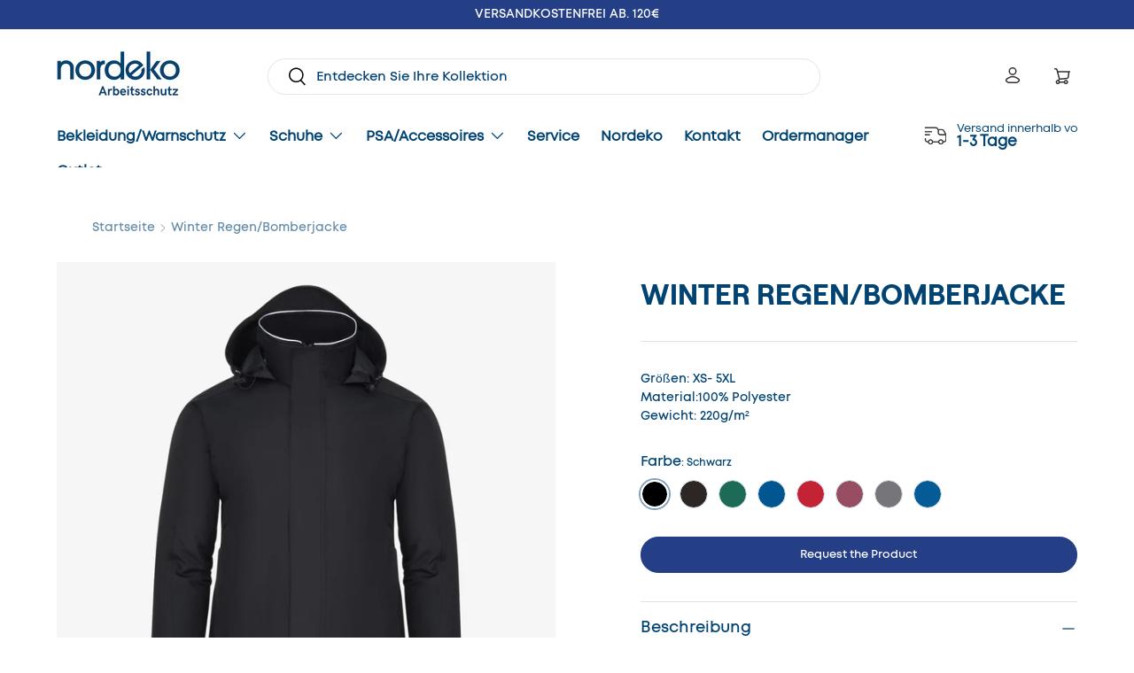

--- FILE ---
content_type: text/html; charset=utf-8
request_url: https://nordeko.de/products/fulmar-bomber-jacket
body_size: 58675
content:
<!doctype html>
<html class="no-js" lang="de" dir="ltr">
<head><meta charset="utf-8">
<meta name="viewport" content="width=device-width,initial-scale=1">
<title>Winter Regen/Bomberjacke &ndash; nordeko SAFETY - Team- &amp; Arbeitsbekleidung - Medizinproduktehersteller</title><link rel="canonical" href="https://nordeko.de/products/fulmar-bomber-jacket"><link rel="icon" href="//nordeko.de/cdn/shop/files/Group_1171275910.png?crop=center&height=48&v=1705060842&width=48" type="image/png">
  <link rel="apple-touch-icon" href="//nordeko.de/cdn/shop/files/Group_1171275910.png?crop=center&height=180&v=1705060842&width=180"><meta name="description" content="Wasserdichtes Gewebe in Premiumqualität Mit Fleece gefütterter Kragen Warm gefütterte, isolierte Ärmel Reflexstreifen am Kragen Versteckte Kapuze mit Verstellmöglichkeit 2 untere Reißverschlusstaschen Verstellbare Ärmel Größen: XS- 5XLMaterial: 100% Polyester Gewicht: 220g/m² Art. Nr. 4300 Pflegehinweise bis 40 Grad wa"><meta property="og:site_name" content="nordeko SAFETY - Team- &amp; Arbeitsbekleidung - Medizinproduktehersteller">
<meta property="og:url" content="https://nordeko.de/products/fulmar-bomber-jacket">
<meta property="og:title" content="Winter Regen/Bomberjacke">
<meta property="og:type" content="product">
<meta property="og:description" content="Wasserdichtes Gewebe in Premiumqualität Mit Fleece gefütterter Kragen Warm gefütterte, isolierte Ärmel Reflexstreifen am Kragen Versteckte Kapuze mit Verstellmöglichkeit 2 untere Reißverschlusstaschen Verstellbare Ärmel Größen: XS- 5XLMaterial: 100% Polyester Gewicht: 220g/m² Art. Nr. 4300 Pflegehinweise bis 40 Grad wa"><meta property="og:image" content="http://nordeko.de/cdn/shop/files/5_52205fa5-b2b7-4564-9aff-27692ec346b5.jpg?crop=center&height=1200&v=1717059200&width=1200">
  <meta property="og:image:secure_url" content="https://nordeko.de/cdn/shop/files/5_52205fa5-b2b7-4564-9aff-27692ec346b5.jpg?crop=center&height=1200&v=1717059200&width=1200">
  <meta property="og:image:width" content="2000">
  <meta property="og:image:height" content="2000"><meta property="og:price:amount" content="22,00">
  <meta property="og:price:currency" content="EUR"><meta name="twitter:card" content="summary_large_image">
<meta name="twitter:title" content="Winter Regen/Bomberjacke">
<meta name="twitter:description" content="Wasserdichtes Gewebe in Premiumqualität Mit Fleece gefütterter Kragen Warm gefütterte, isolierte Ärmel Reflexstreifen am Kragen Versteckte Kapuze mit Verstellmöglichkeit 2 untere Reißverschlusstaschen Verstellbare Ärmel Größen: XS- 5XLMaterial: 100% Polyester Gewicht: 220g/m² Art. Nr. 4300 Pflegehinweise bis 40 Grad wa">
<link rel="preload" href="//nordeko.de/cdn/shop/t/12/assets/main.css?v=72113644901172933531747984238" as="style"><style data-shopify>
@font-face {
  font-family: Barlow;
  font-weight: 500;
  font-style: normal;
  font-display: swap;
  src: url("//nordeko.de/cdn/fonts/barlow/barlow_n5.a193a1990790eba0cc5cca569d23799830e90f07.woff2") format("woff2"),
       url("//nordeko.de/cdn/fonts/barlow/barlow_n5.ae31c82169b1dc0715609b8cc6a610b917808358.woff") format("woff");
}
@font-face {
  font-family: Barlow;
  font-weight: 700;
  font-style: normal;
  font-display: swap;
  src: url("//nordeko.de/cdn/fonts/barlow/barlow_n7.691d1d11f150e857dcbc1c10ef03d825bc378d81.woff2") format("woff2"),
       url("//nordeko.de/cdn/fonts/barlow/barlow_n7.4fdbb1cb7da0e2c2f88492243ffa2b4f91924840.woff") format("woff");
}
@font-face {
  font-family: Barlow;
  font-weight: 500;
  font-style: italic;
  font-display: swap;
  src: url("//nordeko.de/cdn/fonts/barlow/barlow_i5.714d58286997b65cd479af615cfa9bb0a117a573.woff2") format("woff2"),
       url("//nordeko.de/cdn/fonts/barlow/barlow_i5.0120f77e6447d3b5df4bbec8ad8c2d029d87fb21.woff") format("woff");
}
@font-face {
  font-family: Barlow;
  font-weight: 700;
  font-style: italic;
  font-display: swap;
  src: url("//nordeko.de/cdn/fonts/barlow/barlow_i7.50e19d6cc2ba5146fa437a5a7443c76d5d730103.woff2") format("woff2"),
       url("//nordeko.de/cdn/fonts/barlow/barlow_i7.47e9f98f1b094d912e6fd631cc3fe93d9f40964f.woff") format("woff");
}
@font-face {
  font-family: Alegreya;
  font-weight: 400;
  font-style: normal;
  font-display: swap;
  src: url("//nordeko.de/cdn/fonts/alegreya/alegreya_n4.9d59d35c9865f13cc7223c9847768350c0c7301a.woff2") format("woff2"),
       url("//nordeko.de/cdn/fonts/alegreya/alegreya_n4.a883043573688913d15d350b7a40349399b2ef99.woff") format("woff");
}
@font-face {
  font-family: Barlow;
  font-weight: 700;
  font-style: normal;
  font-display: swap;
  src: url("//nordeko.de/cdn/fonts/barlow/barlow_n7.691d1d11f150e857dcbc1c10ef03d825bc378d81.woff2") format("woff2"),
       url("//nordeko.de/cdn/fonts/barlow/barlow_n7.4fdbb1cb7da0e2c2f88492243ffa2b4f91924840.woff") format("woff");
}
:root {
      --bg-color: 255 255 255 / 1.0;
      --bg-color-og: 255 255 255 / 1.0;
      --heading-color: 1 67 114;
      --text-color: 1 67 114;
      --text-color-og: 1 67 114;
      --scrollbar-color: 1 67 114;
      --link-color: 1 67 114;
      --link-color-og: 1 67 114;
      --star-color: 255 215 55;--swatch-border-color-default: 204 217 227;
        --swatch-border-color-active: 128 161 185;
        --swatch-card-size: 24px;
        --swatch-variant-picker-size: 32px;--color-scheme-1-bg: 229 229 229 / 1.0;
      --color-scheme-1-grad: linear-gradient(46deg, rgba(245, 245, 245, 1) 13%, rgba(249, 249, 249, 1) 86%);
      --color-scheme-1-heading: 1 67 114;
      --color-scheme-1-text: 1 67 114;
      --color-scheme-1-btn-bg: 98 25 121;
      --color-scheme-1-btn-text: 255 255 255;
      --color-scheme-1-btn-bg-hover: 131 65 152;--color-scheme-2-bg: 46 46 46 / 1.0;
      --color-scheme-2-grad: linear-gradient(180deg, rgba(46, 46, 46, 1), rgba(46, 46, 46, 1) 100%);
      --color-scheme-2-heading: 255 255 255;
      --color-scheme-2-text: 255 255 255;
      --color-scheme-2-btn-bg: 98 25 121;
      --color-scheme-2-btn-text: 255 255 255;
      --color-scheme-2-btn-bg-hover: 131 65 152;--color-scheme-3-bg: 0 68 114 / 1.0;
      --color-scheme-3-grad: linear-gradient(180deg, rgba(0, 68, 114, 1), rgba(98, 25, 121, 1) 100%);
      --color-scheme-3-heading: 255 255 255;
      --color-scheme-3-text: 255 255 255;
      --color-scheme-3-btn-bg: 255 255 255;
      --color-scheme-3-btn-text: 98 25 121;
      --color-scheme-3-btn-bg-hover: 238 231 241;

      --drawer-bg-color: 255 255 255 / 1.0;
      --drawer-text-color: 0 0 0;

      --panel-bg-color: 245 245 245 / 1.0;
      --panel-heading-color: 0 0 0;
      --panel-text-color: 0 0 0;

      --in-stock-text-color: 13 164 74;
      --low-stock-text-color: 54 55 55;
      --very-low-stock-text-color: 227 43 43;
      --no-stock-text-color: 7 7 7;
      --no-stock-backordered-text-color: 119 119 119;

      --error-bg-color: 252 237 238;
      --error-text-color: 180 12 28;
      --success-bg-color: 232 246 234;
      --success-text-color: 44 126 63;
      --info-bg-color: 228 237 250;
      --info-text-color: 26 102 210;
      
        --heading-font-family: 'Roobert-Bold', serif;
      
      --heading-font-style: normal;
      --heading-font-weight: 400;
      --heading-scale-start: 6;

      --navigation-font-family: Barlow, sans-serif;
      --navigation-font-style: normal;
      --navigation-font-weight: 700;
      --heading-text-transform: uppercase;
--subheading-text-transform: none;
    
      --body-font-family: 'lorin-bold', sans-serif;
    
      --body-font-style: normal;
      --body-font-weight: 500;
      --body-font-size: 15;

      --section-gap: 64;
      --heading-gap: calc(8 * var(--space-unit));--grid-column-gap: 20px;--btn-bg-color: 37 63 134;
      --btn-bg-hover-color: 75 98 162;
      --btn-text-color: 255 255 255;
      --btn-bg-color-og: 37 63 134;
      --btn-text-color-og: 255 255 255;
      --btn-alt-bg-color: 255 255 255;
      --btn-alt-bg-alpha: 1.0;
      --btn-alt-text-color: 0 0 0;
      --btn-border-width: 1px;
      --btn-padding-y: 12px;

      
      --btn-border-radius: 27px;
      

      --btn-lg-border-radius: 50%;
      --btn-icon-border-radius: 50%;
      --input-with-btn-inner-radius: var(--btn-border-radius);

      --input-bg-color: 255 255 255 / 1.0;
      --input-text-color: 1 67 114;
      --input-border-width: 1px;
      --input-border-radius: 26px;
      --textarea-border-radius: 12px;
      --input-border-radius: 27px;
      --input-lg-border-radius: 33px;
      --input-bg-color-diff-3: #f7f7f7;
      --input-bg-color-diff-6: #f0f0f0;

      --modal-border-radius: 0px;
      --modal-overlay-color: 0 0 0;
      --modal-overlay-opacity: 0.4;
      --drawer-border-radius: 0px;
      --overlay-border-radius: 0px;--custom-label-bg-color: 129 244 225;
      --custom-label-text-color: 7 7 7;--new-label-bg-color: 26 102 210;
      --new-label-text-color: 255 255 255;--preorder-label-bg-color: 86 203 249;
      --preorder-label-text-color: 0 0 0;

      --page-width: 1440px;
      --gutter-sm: 20px;
      --gutter-md: 32px;
      --gutter-lg: 64px;

      --payment-terms-bg-color: #ffffff;

      --coll-card-bg-color: #f5f5f5;
      --coll-card-border-color: #ffffff;--card-bg-color: #f5f5f5;
      --card-text-color: 7 7 7;
      --card-border-color: #ffffff;
        
          --aos-animate-duration: 1s;
        

        
          --aos-min-width: 0px;
        
      

      --reading-width: 48em;
    }

    @media (max-width: 769px) {
      :root {
        --reading-width: 36em;
      }
    }
  </style><link rel="stylesheet" href="//nordeko.de/cdn/shop/t/12/assets/main.css?v=72113644901172933531747984238">
  <script src="//nordeko.de/cdn/shop/t/12/assets/main.js?v=47275864244975482431747984238" defer="defer"></script><link rel="preload" href="//nordeko.de/cdn/fonts/barlow/barlow_n5.a193a1990790eba0cc5cca569d23799830e90f07.woff2" as="font" type="font/woff2" crossorigin fetchpriority="high"><link rel="preload" href="//nordeko.de/cdn/fonts/alegreya/alegreya_n4.9d59d35c9865f13cc7223c9847768350c0c7301a.woff2" as="font" type="font/woff2" crossorigin fetchpriority="high"><link rel="stylesheet" href="//nordeko.de/cdn/shop/t/12/assets/swatches.css?v=137423980965406941747984238" media="print" onload="this.media='all'">
    <noscript><link rel="stylesheet" href="//nordeko.de/cdn/shop/t/12/assets/swatches.css?v=137423980965406941747984238"></noscript><script>window.performance && window.performance.mark && window.performance.mark('shopify.content_for_header.start');</script><meta id="shopify-digital-wallet" name="shopify-digital-wallet" content="/63386026200/digital_wallets/dialog">
<meta name="shopify-checkout-api-token" content="453726965b3a6d7f96950c72be152c7a">
<meta id="in-context-paypal-metadata" data-shop-id="63386026200" data-venmo-supported="false" data-environment="production" data-locale="de_DE" data-paypal-v4="true" data-currency="EUR">
<link rel="alternate" type="application/json+oembed" href="https://nordeko.de/products/fulmar-bomber-jacket.oembed">
<script async="async" src="/checkouts/internal/preloads.js?locale=de-DE"></script>
<script id="shopify-features" type="application/json">{"accessToken":"453726965b3a6d7f96950c72be152c7a","betas":["rich-media-storefront-analytics"],"domain":"nordeko.de","predictiveSearch":true,"shopId":63386026200,"locale":"de"}</script>
<script>var Shopify = Shopify || {};
Shopify.shop = "strongfit-safety.myshopify.com";
Shopify.locale = "de";
Shopify.currency = {"active":"EUR","rate":"1.0"};
Shopify.country = "DE";
Shopify.theme = {"name":"Enterprise | modifications","id":181465219337,"schema_name":"Enterprise","schema_version":"1.4.0","theme_store_id":1657,"role":"main"};
Shopify.theme.handle = "null";
Shopify.theme.style = {"id":null,"handle":null};
Shopify.cdnHost = "nordeko.de/cdn";
Shopify.routes = Shopify.routes || {};
Shopify.routes.root = "/";</script>
<script type="module">!function(o){(o.Shopify=o.Shopify||{}).modules=!0}(window);</script>
<script>!function(o){function n(){var o=[];function n(){o.push(Array.prototype.slice.apply(arguments))}return n.q=o,n}var t=o.Shopify=o.Shopify||{};t.loadFeatures=n(),t.autoloadFeatures=n()}(window);</script>
<script id="shop-js-analytics" type="application/json">{"pageType":"product"}</script>
<script defer="defer" async type="module" src="//nordeko.de/cdn/shopifycloud/shop-js/modules/v2/client.init-shop-cart-sync_HUjMWWU5.de.esm.js"></script>
<script defer="defer" async type="module" src="//nordeko.de/cdn/shopifycloud/shop-js/modules/v2/chunk.common_QpfDqRK1.esm.js"></script>
<script type="module">
  await import("//nordeko.de/cdn/shopifycloud/shop-js/modules/v2/client.init-shop-cart-sync_HUjMWWU5.de.esm.js");
await import("//nordeko.de/cdn/shopifycloud/shop-js/modules/v2/chunk.common_QpfDqRK1.esm.js");

  window.Shopify.SignInWithShop?.initShopCartSync?.({"fedCMEnabled":true,"windoidEnabled":true});

</script>
<script>(function() {
  var isLoaded = false;
  function asyncLoad() {
    if (isLoaded) return;
    isLoaded = true;
    var urls = ["https:\/\/gdprcdn.b-cdn.net\/js\/gdpr_cookie_consent.min.js?shop=strongfit-safety.myshopify.com","https:\/\/chimpstatic.com\/mcjs-connected\/js\/users\/827763b322704eb70a844bdb1\/5f189ca514a8066cdf6bfe579.js?shop=strongfit-safety.myshopify.com"];
    for (var i = 0; i < urls.length; i++) {
      var s = document.createElement('script');
      s.type = 'text/javascript';
      s.async = true;
      s.src = urls[i];
      var x = document.getElementsByTagName('script')[0];
      x.parentNode.insertBefore(s, x);
    }
  };
  if(window.attachEvent) {
    window.attachEvent('onload', asyncLoad);
  } else {
    window.addEventListener('load', asyncLoad, false);
  }
})();</script>
<script id="__st">var __st={"a":63386026200,"offset":3600,"reqid":"094a2b2b-836e-40ac-942d-668eccbbc444-1768815409","pageurl":"nordeko.de\/products\/fulmar-bomber-jacket","u":"75e08cff1854","p":"product","rtyp":"product","rid":7649292583128};</script>
<script>window.ShopifyPaypalV4VisibilityTracking = true;</script>
<script id="captcha-bootstrap">!function(){'use strict';const t='contact',e='account',n='new_comment',o=[[t,t],['blogs',n],['comments',n],[t,'customer']],c=[[e,'customer_login'],[e,'guest_login'],[e,'recover_customer_password'],[e,'create_customer']],r=t=>t.map((([t,e])=>`form[action*='/${t}']:not([data-nocaptcha='true']) input[name='form_type'][value='${e}']`)).join(','),a=t=>()=>t?[...document.querySelectorAll(t)].map((t=>t.form)):[];function s(){const t=[...o],e=r(t);return a(e)}const i='password',u='form_key',d=['recaptcha-v3-token','g-recaptcha-response','h-captcha-response',i],f=()=>{try{return window.sessionStorage}catch{return}},m='__shopify_v',_=t=>t.elements[u];function p(t,e,n=!1){try{const o=window.sessionStorage,c=JSON.parse(o.getItem(e)),{data:r}=function(t){const{data:e,action:n}=t;return t[m]||n?{data:e,action:n}:{data:t,action:n}}(c);for(const[e,n]of Object.entries(r))t.elements[e]&&(t.elements[e].value=n);n&&o.removeItem(e)}catch(o){console.error('form repopulation failed',{error:o})}}const l='form_type',E='cptcha';function T(t){t.dataset[E]=!0}const w=window,h=w.document,L='Shopify',v='ce_forms',y='captcha';let A=!1;((t,e)=>{const n=(g='f06e6c50-85a8-45c8-87d0-21a2b65856fe',I='https://cdn.shopify.com/shopifycloud/storefront-forms-hcaptcha/ce_storefront_forms_captcha_hcaptcha.v1.5.2.iife.js',D={infoText:'Durch hCaptcha geschützt',privacyText:'Datenschutz',termsText:'Allgemeine Geschäftsbedingungen'},(t,e,n)=>{const o=w[L][v],c=o.bindForm;if(c)return c(t,g,e,D).then(n);var r;o.q.push([[t,g,e,D],n]),r=I,A||(h.body.append(Object.assign(h.createElement('script'),{id:'captcha-provider',async:!0,src:r})),A=!0)});var g,I,D;w[L]=w[L]||{},w[L][v]=w[L][v]||{},w[L][v].q=[],w[L][y]=w[L][y]||{},w[L][y].protect=function(t,e){n(t,void 0,e),T(t)},Object.freeze(w[L][y]),function(t,e,n,w,h,L){const[v,y,A,g]=function(t,e,n){const i=e?o:[],u=t?c:[],d=[...i,...u],f=r(d),m=r(i),_=r(d.filter((([t,e])=>n.includes(e))));return[a(f),a(m),a(_),s()]}(w,h,L),I=t=>{const e=t.target;return e instanceof HTMLFormElement?e:e&&e.form},D=t=>v().includes(t);t.addEventListener('submit',(t=>{const e=I(t);if(!e)return;const n=D(e)&&!e.dataset.hcaptchaBound&&!e.dataset.recaptchaBound,o=_(e),c=g().includes(e)&&(!o||!o.value);(n||c)&&t.preventDefault(),c&&!n&&(function(t){try{if(!f())return;!function(t){const e=f();if(!e)return;const n=_(t);if(!n)return;const o=n.value;o&&e.removeItem(o)}(t);const e=Array.from(Array(32),(()=>Math.random().toString(36)[2])).join('');!function(t,e){_(t)||t.append(Object.assign(document.createElement('input'),{type:'hidden',name:u})),t.elements[u].value=e}(t,e),function(t,e){const n=f();if(!n)return;const o=[...t.querySelectorAll(`input[type='${i}']`)].map((({name:t})=>t)),c=[...d,...o],r={};for(const[a,s]of new FormData(t).entries())c.includes(a)||(r[a]=s);n.setItem(e,JSON.stringify({[m]:1,action:t.action,data:r}))}(t,e)}catch(e){console.error('failed to persist form',e)}}(e),e.submit())}));const S=(t,e)=>{t&&!t.dataset[E]&&(n(t,e.some((e=>e===t))),T(t))};for(const o of['focusin','change'])t.addEventListener(o,(t=>{const e=I(t);D(e)&&S(e,y())}));const B=e.get('form_key'),M=e.get(l),P=B&&M;t.addEventListener('DOMContentLoaded',(()=>{const t=y();if(P)for(const e of t)e.elements[l].value===M&&p(e,B);[...new Set([...A(),...v().filter((t=>'true'===t.dataset.shopifyCaptcha))])].forEach((e=>S(e,t)))}))}(h,new URLSearchParams(w.location.search),n,t,e,['guest_login'])})(!0,!0)}();</script>
<script integrity="sha256-4kQ18oKyAcykRKYeNunJcIwy7WH5gtpwJnB7kiuLZ1E=" data-source-attribution="shopify.loadfeatures" defer="defer" src="//nordeko.de/cdn/shopifycloud/storefront/assets/storefront/load_feature-a0a9edcb.js" crossorigin="anonymous"></script>
<script data-source-attribution="shopify.dynamic_checkout.dynamic.init">var Shopify=Shopify||{};Shopify.PaymentButton=Shopify.PaymentButton||{isStorefrontPortableWallets:!0,init:function(){window.Shopify.PaymentButton.init=function(){};var t=document.createElement("script");t.src="https://nordeko.de/cdn/shopifycloud/portable-wallets/latest/portable-wallets.de.js",t.type="module",document.head.appendChild(t)}};
</script>
<script data-source-attribution="shopify.dynamic_checkout.buyer_consent">
  function portableWalletsHideBuyerConsent(e){var t=document.getElementById("shopify-buyer-consent"),n=document.getElementById("shopify-subscription-policy-button");t&&n&&(t.classList.add("hidden"),t.setAttribute("aria-hidden","true"),n.removeEventListener("click",e))}function portableWalletsShowBuyerConsent(e){var t=document.getElementById("shopify-buyer-consent"),n=document.getElementById("shopify-subscription-policy-button");t&&n&&(t.classList.remove("hidden"),t.removeAttribute("aria-hidden"),n.addEventListener("click",e))}window.Shopify?.PaymentButton&&(window.Shopify.PaymentButton.hideBuyerConsent=portableWalletsHideBuyerConsent,window.Shopify.PaymentButton.showBuyerConsent=portableWalletsShowBuyerConsent);
</script>
<script data-source-attribution="shopify.dynamic_checkout.cart.bootstrap">document.addEventListener("DOMContentLoaded",(function(){function t(){return document.querySelector("shopify-accelerated-checkout-cart, shopify-accelerated-checkout")}if(t())Shopify.PaymentButton.init();else{new MutationObserver((function(e,n){t()&&(Shopify.PaymentButton.init(),n.disconnect())})).observe(document.body,{childList:!0,subtree:!0})}}));
</script>
<link id="shopify-accelerated-checkout-styles" rel="stylesheet" media="screen" href="https://nordeko.de/cdn/shopifycloud/portable-wallets/latest/accelerated-checkout-backwards-compat.css" crossorigin="anonymous">
<style id="shopify-accelerated-checkout-cart">
        #shopify-buyer-consent {
  margin-top: 1em;
  display: inline-block;
  width: 100%;
}

#shopify-buyer-consent.hidden {
  display: none;
}

#shopify-subscription-policy-button {
  background: none;
  border: none;
  padding: 0;
  text-decoration: underline;
  font-size: inherit;
  cursor: pointer;
}

#shopify-subscription-policy-button::before {
  box-shadow: none;
}

      </style>
<script id="sections-script" data-sections="header,footer" defer="defer" src="//nordeko.de/cdn/shop/t/12/compiled_assets/scripts.js?v=5587"></script>
<script>window.performance && window.performance.mark && window.performance.mark('shopify.content_for_header.end');</script>

    <script src="//nordeko.de/cdn/shop/t/12/assets/animate-on-scroll.js?v=15249566486942820451747984238" defer="defer"></script>
    <link rel="stylesheet" href="//nordeko.de/cdn/shop/t/12/assets/animate-on-scroll.css?v=116194678796051782541747984238">
  

  <script>document.documentElement.className = document.documentElement.className.replace('no-js', 'js');</script><!-- CC Custom Head Start --><!-- CC Custom Head End --><link href="//nordeko.de/cdn/shop/t/12/assets/custom.css?v=64184288232780523401749013267" rel="stylesheet" type="text/css" media="all" />
  <link href="//nordeko.de/cdn/shop/t/12/assets/responsive.css?v=11020153446092133571748251390" rel="stylesheet" type="text/css" media="all" />
<link href="//nordeko.de/cdn/shop/t/12/assets/custom-product-style.css?v=150699503963569754981747984238" rel="stylesheet" type="text/css" media="all" />


<script
  src="https://code.jquery.com/jquery-3.4.1.js"
  integrity="sha256-WpOohJOqMqqyKL9FccASB9O0KwACQJpFTUBLTYOVvVU="
  crossorigin="anonymous">
</script>
  
  <!-- Add the slick-theme.css if you want default styling -->
<link rel="stylesheet" type="text/css" href="//cdn.jsdelivr.net/npm/slick-carousel@1.8.1/slick/slick.css"/>
<!-- Add the slick-theme.css if you want default styling -->
<link rel="stylesheet" type="text/css" href="//cdn.jsdelivr.net/npm/slick-carousel@1.8.1/slick/slick-theme.css"/>

  <script type="text/javascript" src="//cdn.jsdelivr.net/npm/slick-carousel@1.8.1/slick/slick.min.js"></script>
<style>

.smartnWrapper ul, ol {
    display: block;
    margin-block-start: 1em;
    margin-block-end: 1em;
    margin-inline-start: 0px;
    margin-inline-end: 0px;
    padding-inline-start: 40px;
    list-style-type: revert;
}
.smartnWrapper li {
    list-style: inherit;
    list-style-position: inside;
}



.smart-d-block{display:block;}
.smart-d-inline-block{display:inline-block;}

.smart-align-middle{vertical-align:middle;}
.smart-align-top {vertical-align: top;}

.smart-m-0{margin: 0rem;} 
.smart-mr-0{margin-right: 0rem;} 
.smart-ml-0{margin-left: 0rem;}
.smart-mt-0{margin-top: 0rem;}
.smart-mb-0{margin-bottom: 0rem;}
  
.smart-m-1{margin: .25rem;} 
.smart-mr-1{margin-right: .25rem;} 
.smart-ml-1{margin-left: .25rem;}
.smart-mt-1{margin-top: .25rem;}
.smart-mb-1{margin-bottom: .25rem;}

.smart-m-2{margin: .5rem;} 
.smart-mr-2{margin-right: .5rem;} 
.smart-ml-2{margin-left: .5rem;}
.smart-mt-2{margin-top: .5rem;}
.smart-mb-2{margin-bottom: .5rem;}

.smart-m-3{margin: 1em;} 
.smart-mr-3{margin-right: 1rem;} 
.smart-ml-3{margin-left: 1rem;}
.smart-mt-3{margin-top: 1rem;}
.smart-mb-3{margin-bottom: 1rem;}

.smart-m-4{margin: 1.5rem;} 
.smart-mr-4{margin-right: 1.5rem;} 
.smart-ml-4{margin-left: 1.5rem;}
.smart-mt-4{margin-top: 1.5rem;}
.smart-mb-4{margin-bottom: 1.5rem;}

.smart-m-5{margin: 3rem;} 
.smart-mr-5{margin-right: 3rem;} 
.smart-ml-5{margin-left: 3rem;}
.smart-mt-5{margin-top: 3rem;}
.smart-mb-5{margin-bottom: 3rem;}

.smart-p-0{padding: 0rem;} 
.smart-pr-0{padding-right: 0rem;} 
.smart-pl-0{padding-left: 0rem;}
.smart-pt-0{padding-top: 0rem;}
.smart-pb-0{padding-bottom: 0rem;}
  
.smart-p-1{padding: .25rem;} 
.smart-pr-1{padding-right: .25rem;} 
.smart-pl-1{padding-left: .25rem;}
.smart-pt-1{padding-top: .25rem;}
.smart-pb-1{padding-bottom: .25rem;}

.smart-p-2{padding: .5rem;} 
.smart-pr-2{padding-right: .5rem;} 
.smart-pl-2{padding-left: .5rem;}
.smart-pt-2{padding-top: .5rem;}
.smart-pb-2{padding-bottom: .5rem;}

.smart-p-3{padding: 1em;} 
.smart-pr-3{padding-right: 1rem;} 
.smart-pl-3{padding-left: 1rem;}
.smart-pt-3{padding-top: 1rem;}
.smart-pb-3{padding-bottom: 1rem;}

.smart-p-4{padding: 1.5rem;} 
.smart-pr-4{padding-right: 1.5rem;} 
.smart-pl-4{padding-left: 1.5rem;}
.smart-pt-4{padding-top: 1.5rem;}
.smart-pb-4{padding-bottom: 1.5rem;}

.smart-p-5{padding: 3rem;} 
.smart-pr-5{padding-right: 3rem;} 
.smart-pl-5{padding-left: 3rem;}
.smart-pt-5{padding-top: 3rem;}
.smart-pb-5{padding-bottom: 3rem;}

.smart-px-2{padding-left:.5rem;padding-right:.5rem;}
.smart-py-1{padding-top:.25rem;padding-bottom:.25rem;}
.smart-mx-auto{margin-left: auto;margin-right: auto;}
.smart-text-center{text-align:center;}
.smart-text-left{text-align:left;}

.smart-px-0{padding-left:0px !important;padding-right:0px !important;}
    
.smartbanPhotoOuter {line-height: 0px;}

@-ms-viewport{width:device-width}.smart-container{width:100%;padding-right:15px;padding-left:15px;margin-right:auto;margin-left:auto}@media (min-width:576px){.smart-container{max-width:540px}}@media (min-width:768px){.smart-container{max-width:720px}}@media (min-width:992px){.smart-container{max-width:960px}}@media (min-width:1200px){.smart-container{max-width:1140px}}.smart-container-fluid{width:100%;padding-right:15px;padding-left:15px;margin-right:auto;margin-left:auto}.smart-row{display:-ms-flexbox;display:flex;-ms-flex-wrap:wrap;flex-wrap:wrap;margin-right:-15px;margin-left:-15px}.smart-no-gutters{margin-right:0;margin-left:0}.smart-no-gutters>.col,.smart-no-gutters>[class*=col-]{padding-right:0;padding-left:0}.smart-col,.smart-col-1,.smart-col-10,.smart-col-11,.smart-col-12,.smart-col-2,.smart-col-3,.smart-col-4,.smart-col-5,.smart-col-6,.smart-col-7,.smart-col-8,.smart-col-9,.smart-col-auto,.smart-col-lg,.smart-col-lg-1,.smart-col-lg-10,.smart-col-lg-11,.smart-col-lg-12,.smart-col-lg-2,.smart-col-lg-3,.smart-col-lg-4,.smart-col-lg-5,.smart-col-lg-6,.smart-col-lg-7,.smart-col-lg-8,.smart-col-lg-9,.smart-col-lg-auto,.smart-col-md,.smart-col-md-1,.smart-col-md-10,.smart-col-md-11,.smart-col-md-12,.smart-col-md-2,.smart-col-md-3,.smart-col-md-4,.smart-col-md-5,.smart-col-md-6,.smart-col-md-7,.smart-col-md-8,.smart-col-md-9,.smart-col-md-auto,.smart-col-sm,.smart-col-sm-1,.smart-col-sm-10,.smart-col-sm-11,.smart-col-sm-12,.smart-col-sm-2,.smart-col-sm-3,.smart-col-sm-4,.smart-col-sm-5,.smart-col-sm-6,.smart-col-sm-7,.smart-col-sm-8,.smart-col-sm-9,.smart-col-sm-auto,.smart-col-xl,.smart-col-xl-1,.smart-col-xl-10,.smart-col-xl-11,.smart-col-xl-12,.smart-col-xl-2,.smart-col-xl-3,.smart-col-xl-4,.smart-col-xl-5,.smart-col-xl-6,.smart-col-xl-7,.smart-col-xl-8,.smart-col-xl-9,.smart-col-xl-auto{position:relative;width:100%;min-height:1px;padding-right:15px;padding-left:15px}.smart-col{-ms-flex-preferred-size:0;flex-basis:0;-ms-flex-positive:1;flex-grow:1;max-width:100%}.smart-col-auto{-ms-flex:0 0 auto;flex:0 0 auto;width:auto;max-width:none}.smart-col-1{-ms-flex:0 0 8.333333%;flex:0 0 8.333333%;max-width:8.333333%}.smart-col-2{-ms-flex:0 0 16.666667%;flex:0 0 16.666667%;max-width:16.666667%}.smart-col-3{-ms-flex:0 0 25%;flex:0 0 25%;max-width:25%}.smart-col-4{-ms-flex:0 0 33.333333%;flex:0 0 33.333333%;max-width:33.333333%}.smart-col-5{-ms-flex:0 0 41.666667%;flex:0 0 41.666667%;max-width:41.666667%}.smart-col-6{-ms-flex:0 0 50%;flex:0 0 50%;max-width:50%}.smart-col-7{-ms-flex:0 0 58.333333%;flex:0 0 58.333333%;max-width:58.333333%}.smart-col-8{-ms-flex:0 0 66.666667%;flex:0 0 66.666667%;max-width:66.666667%}.smart-col-9{-ms-flex:0 0 75%;flex:0 0 75%;max-width:75%}.smart-col-10{-ms-flex:0 0 83.333333%;flex:0 0 83.333333%;max-width:83.333333%}.smart-col-11{-ms-flex:0 0 91.666667%;flex:0 0 91.666667%;max-width:91.666667%}.smart-col-12{-ms-flex:0 0 100%;flex:0 0 100%;max-width:100%}.smart-order-first{-ms-flex-order:-1;order:-1}.smart-order-last{-ms-flex-order:13;order:13}.smart-order-0{-ms-flex-order:0;order:0}.smart-order-1{-ms-flex-order:1;order:1}.smart-order-2{-ms-flex-order:2;order:2}.smart-order-3{-ms-flex-order:3;order:3}.smart-order-4{-ms-flex-order:4;order:4}.smart-order-5{-ms-flex-order:5;order:5}.smart-order-6{-ms-flex-order:6;order:6}.smart-order-7{-ms-flex-order:7;order:7}.smart-order-8{-ms-flex-order:8;order:8}.smart-order-9{-ms-flex-order:9;order:9}.smart-order-10{-ms-flex-order:10;order:10}.smart-order-11{-ms-flex-order:11;order:11}.smart-order-12{-ms-flex-order:12;order:12}.smart-offset-1{margin-left:8.333333%}.smart-offset-2{margin-left:16.666667%}.smart-offset-3{margin-left:25%}.smart-offset-4{margin-left:33.333333%}.smart-offset-5{margin-left:41.666667%}.smart-offset-6{margin-left:50%}.smart-offset-7{margin-left:58.333333%}.smart-offset-8{margin-left:66.666667%}.smart-offset-9{margin-left:75%}.smart-offset-10{margin-left:83.333333%}.smart-offset-11{margin-left:91.666667%}@media (min-width:576px){.smart-col-sm{-ms-flex-preferred-size:0;flex-basis:0;-ms-flex-positive:1;flex-grow:1;max-width:100%}.smart-col-sm-auto{-ms-flex:0 0 auto;flex:0 0 auto;width:auto;max-width:none}.smart-col-sm-1{-ms-flex:0 0 8.333333%;flex:0 0 8.333333%;max-width:8.333333%}.smart-col-sm-2{-ms-flex:0 0 16.666667%;flex:0 0 16.666667%;max-width:16.666667%}.smart-col-sm-3{-ms-flex:0 0 25%;flex:0 0 25%;max-width:25%}.smart-col-sm-4{-ms-flex:0 0 33.333333%;flex:0 0 33.333333%;max-width:33.333333%}.smart-col-sm-5{-ms-flex:0 0 41.666667%;flex:0 0 41.666667%;max-width:41.666667%}.smart-col-sm-6{-ms-flex:0 0 50%;flex:0 0 50%;max-width:50%}.smart-col-sm-7{-ms-flex:0 0 58.333333%;flex:0 0 58.333333%;max-width:58.333333%}.smart-col-sm-8{-ms-flex:0 0 66.666667%;flex:0 0 66.666667%;max-width:66.666667%}.smart-col-sm-9{-ms-flex:0 0 75%;flex:0 0 75%;max-width:75%}.smart-col-sm-10{-ms-flex:0 0 83.333333%;flex:0 0 83.333333%;max-width:83.333333%}.smart-col-sm-11{-ms-flex:0 0 91.666667%;flex:0 0 91.666667%;max-width:91.666667%}.smart-col-sm-12{-ms-flex:0 0 100%;flex:0 0 100%;max-width:100%}.smart-order-sm-first{-ms-flex-order:-1;order:-1}.smart-order-sm-last{-ms-flex-order:13;order:13}.smart-order-sm-0{-ms-flex-order:0;order:0}.smart-order-sm-1{-ms-flex-order:1;order:1}.smart-order-sm-2{-ms-flex-order:2;order:2}.smart-order-sm-3{-ms-flex-order:3;order:3}.smart-order-sm-4{-ms-flex-order:4;order:4}.smart-order-sm-5{-ms-flex-order:5;order:5}.smart-order-sm-6{-ms-flex-order:6;order:6}.smart-order-sm-7{-ms-flex-order:7;order:7}.smart-order-sm-8{-ms-flex-order:8;order:8}.smart-order-sm-9{-ms-flex-order:9;order:9}.smart-order-sm-10{-ms-flex-order:10;order:10}.smart-order-sm-11{-ms-flex-order:11;order:11}.smart-order-sm-12{-ms-flex-order:12;order:12}.smart-offset-sm-0{margin-left:0}.smart-offset-sm-1{margin-left:8.333333%}.smart-offset-sm-2{margin-left:16.666667%}.smart-offset-sm-3{margin-left:25%}.smart-offset-sm-4{margin-left:33.333333%}.smart-offset-sm-5{margin-left:41.666667%}.smart-offset-sm-6{margin-left:50%}.smart-offset-sm-7{margin-left:58.333333%}.smart-offset-sm-8{margin-left:66.666667%}.smart-offset-sm-9{margin-left:75%}.smart-offset-sm-10{margin-left:83.333333%}.smart-offset-sm-11{margin-left:91.666667%}}@media (min-width:768px){.smart-col-md{-ms-flex-preferred-size:0;flex-basis:0;-ms-flex-positive:1;flex-grow:1;max-width:100%}.smart-col-md-auto{-ms-flex:0 0 auto;flex:0 0 auto;width:auto;max-width:none}.smart-col-md-1{-ms-flex:0 0 8.333333%;flex:0 0 8.333333%;max-width:8.333333%}.smart-col-md-2{-ms-flex:0 0 16.666667%;flex:0 0 16.666667%;max-width:16.666667%}.smart-col-md-3{-ms-flex:0 0 25%;flex:0 0 25%;max-width:25%}.smart-col-md-4{-ms-flex:0 0 33.333333%;flex:0 0 33.333333%;max-width:33.333333%}.smart-col-md-5{-ms-flex:0 0 41.666667%;flex:0 0 41.666667%;max-width:41.666667%}.smart-col-md-6{-ms-flex:0 0 50%;flex:0 0 50%;max-width:50%}.smart-col-md-7{-ms-flex:0 0 58.333333%;flex:0 0 58.333333%;max-width:58.333333%}.smart-col-md-8{-ms-flex:0 0 66.666667%;flex:0 0 66.666667%;max-width:66.666667%}.smart-col-md-9{-ms-flex:0 0 75%;flex:0 0 75%;max-width:75%}.smart-col-md-10{-ms-flex:0 0 83.333333%;flex:0 0 83.333333%;max-width:83.333333%}.smart-col-md-11{-ms-flex:0 0 91.666667%;flex:0 0 91.666667%;max-width:91.666667%}.smart-col-md-12{-ms-flex:0 0 100%;flex:0 0 100%;max-width:100%}.smart-order-md-first{-ms-flex-order:-1;order:-1}.smart-order-md-last{-ms-flex-order:13;order:13}.smart-order-md-0{-ms-flex-order:0;order:0}.smart-order-md-1{-ms-flex-order:1;order:1}.smart-order-md-2{-ms-flex-order:2;order:2}.smart-order-md-3{-ms-flex-order:3;order:3}.smart-order-md-4{-ms-flex-order:4;order:4}.smart-order-md-5{-ms-flex-order:5;order:5}.smart-order-md-6{-ms-flex-order:6;order:6}.smart-order-md-7{-ms-flex-order:7;order:7}.smart-order-md-8{-ms-flex-order:8;order:8}.smart-order-md-9{-ms-flex-order:9;order:9}.smart-order-md-10{-ms-flex-order:10;order:10}.smart-order-md-11{-ms-flex-order:11;order:11}.smart-order-md-12{-ms-flex-order:12;order:12}.smart-offset-md-0{margin-left:0}.smart-offset-md-1{margin-left:8.333333%}.smart-offset-md-2{margin-left:16.666667%}.smart-offset-md-3{margin-left:25%}.smart-offset-md-4{margin-left:33.333333%}.smart-offset-md-5{margin-left:41.666667%}.smart-offset-md-6{margin-left:50%}.smart-offset-md-7{margin-left:58.333333%}.smart-offset-md-8{margin-left:66.666667%}.smart-offset-md-9{margin-left:75%}.smart-offset-md-10{margin-left:83.333333%}.smart-offset-md-11{margin-left:91.666667%}}@media (min-width:992px){.smart-col-lg{-ms-flex-preferred-size:0;flex-basis:0;-ms-flex-positive:1;flex-grow:1;max-width:100%}.smart-col-lg-auto{-ms-flex:0 0 auto;flex:0 0 auto;width:auto;max-width:none}.smart-col-lg-1{-ms-flex:0 0 8.333333%;flex:0 0 8.333333%;max-width:8.333333%}.smart-col-lg-2{-ms-flex:0 0 16.666667%;flex:0 0 16.666667%;max-width:16.666667%}.smart-col-lg-3{-ms-flex:0 0 25%;flex:0 0 25%;max-width:25%}.smart-col-lg-4{-ms-flex:0 0 33.333333%;flex:0 0 33.333333%;max-width:33.333333%}.smart-col-lg-5{-ms-flex:0 0 41.666667%;flex:0 0 41.666667%;max-width:41.666667%}.smart-col-lg-6{-ms-flex:0 0 50%;flex:0 0 50%;max-width:50%}.smart-col-lg-7{-ms-flex:0 0 58.333333%;flex:0 0 58.333333%;max-width:58.333333%}.smart-col-lg-8{-ms-flex:0 0 66.666667%;flex:0 0 66.666667%;max-width:66.666667%}.smart-col-lg-9{-ms-flex:0 0 75%;flex:0 0 75%;max-width:75%}.smart-col-lg-10{-ms-flex:0 0 83.333333%;flex:0 0 83.333333%;max-width:83.333333%}.smart-col-lg-11{-ms-flex:0 0 91.666667%;flex:0 0 91.666667%;max-width:91.666667%}.smart-col-lg-12{-ms-flex:0 0 100%;flex:0 0 100%;max-width:100%}.smart-order-lg-first{-ms-flex-order:-1;order:-1}.smart-order-lg-last{-ms-flex-order:13;order:13}.smart-order-lg-0{-ms-flex-order:0;order:0}.smart-order-lg-1{-ms-flex-order:1;order:1}.smart-order-lg-2{-ms-flex-order:2;order:2}.smart-order-lg-3{-ms-flex-order:3;order:3}.smart-order-lg-4{-ms-flex-order:4;order:4}.smart-order-lg-5{-ms-flex-order:5;order:5}.smart-order-lg-6{-ms-flex-order:6;order:6}.smart-order-lg-7{-ms-flex-order:7;order:7}.smart-order-lg-8{-ms-flex-order:8;order:8}.smart-order-lg-9{-ms-flex-order:9;order:9}.smart-order-lg-10{-ms-flex-order:10;order:10}.smart-order-lg-11{-ms-flex-order:11;order:11}.smart-order-lg-12{-ms-flex-order:12;order:12}.smart-offset-lg-0{margin-left:0}.smart-offset-lg-1{margin-left:8.333333%}.smart-offset-lg-2{margin-left:16.666667%}.smart-offset-lg-3{margin-left:25%}.smart-offset-lg-4{margin-left:33.333333%}.smart-offset-lg-5{margin-left:41.666667%}.smart-offset-lg-6{margin-left:50%}.smart-offset-lg-7{margin-left:58.333333%}.smart-offset-lg-8{margin-left:66.666667%}.smart-offset-lg-9{margin-left:75%}.smart-offset-lg-10{margin-left:83.333333%}.smart-offset-lg-11{margin-left:91.666667%}}@media (min-width:1200px){.smart-col-xl{-ms-flex-preferred-size:0;flex-basis:0;-ms-flex-positive:1;flex-grow:1;max-width:100%}.smart-col-xl-auto{-ms-flex:0 0 auto;flex:0 0 auto;width:auto;max-width:none}.smart-col-xl-1{-ms-flex:0 0 8.333333%;flex:0 0 8.333333%;max-width:8.333333%}.smart-col-xl-2{-ms-flex:0 0 16.666667%;flex:0 0 16.666667%;max-width:16.666667%}.smart-col-xl-3{-ms-flex:0 0 25%;flex:0 0 25%;max-width:25%}.smart-col-xl-4{-ms-flex:0 0 33.333333%;flex:0 0 33.333333%;max-width:33.333333%}.smart-col-xl-5{-ms-flex:0 0 41.666667%;flex:0 0 41.666667%;max-width:41.666667%}.smart-col-xl-6{-ms-flex:0 0 50%;flex:0 0 50%;max-width:50%}.smart-col-xl-7{-ms-flex:0 0 58.333333%;flex:0 0 58.333333%;max-width:58.333333%}.smart-col-xl-8{-ms-flex:0 0 66.666667%;flex:0 0 66.666667%;max-width:66.666667%}.smart-col-xl-9{-ms-flex:0 0 75%;flex:0 0 75%;max-width:75%}.smart-col-xl-10{-ms-flex:0 0 83.333333%;flex:0 0 83.333333%;max-width:83.333333%}.smart-col-xl-11{-ms-flex:0 0 91.666667%;flex:0 0 91.666667%;max-width:91.666667%}.smart-col-xl-12{-ms-flex:0 0 100%;flex:0 0 100%;max-width:100%}.smart-order-xl-first{-ms-flex-order:-1;order:-1}.smart-order-xl-last{-ms-flex-order:13;order:13}.smart-order-xl-0{-ms-flex-order:0;order:0}.smart-order-xl-1{-ms-flex-order:1;order:1}.smart-order-xl-2{-ms-flex-order:2;order:2}.smart-order-xl-3{-ms-flex-order:3;order:3}.smart-order-xl-4{-ms-flex-order:4;order:4}.smart-order-xl-5{-ms-flex-order:5;order:5}.smart-order-xl-6{-ms-flex-order:6;order:6}.smart-order-xl-7{-ms-flex-order:7;order:7}.smart-order-xl-8{-ms-flex-order:8;order:8}.smart-order-xl-9{-ms-flex-order:9;order:9}.smart-order-xl-10{-ms-flex-order:10;order:10}.smart-order-xl-11{-ms-flex-order:11;order:11}.smart-order-xl-12{-ms-flex-order:12;order:12}.smart-offset-xl-0{margin-left:0}.smart-offset-xl-1{margin-left:8.333333%}.smart-offset-xl-2{margin-left:16.666667%}.smart-offset-xl-3{margin-left:25%}.smart-offset-xl-4{margin-left:33.333333%}.smart-offset-xl-5{margin-left:41.666667%}.smart-offset-xl-6{margin-left:50%}.smart-offset-xl-7{margin-left:58.333333%}.smart-offset-xl-8{margin-left:66.666667%}.smart-offset-xl-9{margin-left:75%}.smart-offset-xl-10{margin-left:83.333333%}.smart-offset-xl-11{margin-left:91.666667%}}.smart-d-none{display:none!important}.smart-d-inline{display:inline!important}.smart-d-inline-block{display:inline-block!important}.smart-d-block{display:block!important}.smart-d-table{display:table!important}.smart-d-table-row{display:table-row!important}.smart-d-table-cell{display:table-cell!important}.smart-d-flex{display:-ms-flexbox!important;display:flex!important}.smart-d-inline-flex{display:-ms-inline-flexbox!important;display:inline-flex!important}@media (min-width:576px){.smart-d-sm-none{display:none!important}.smart-d-sm-inline{display:inline!important}.smart-d-sm-inline-block{display:inline-block!important}.smart-d-sm-block{display:block!important}.smart-d-sm-table{display:table!important}.smart-d-sm-table-row{display:table-row!important}.smart-d-sm-table-cell{display:table-cell!important}.smart-d-sm-flex{display:-ms-flexbox!important;display:flex!important}.smart-d-sm-inline-flex{display:-ms-inline-flexbox!important;display:inline-flex!important}}@media (min-width:768px){.smart-d-md-none{display:none!important}.smart-d-md-inline{display:inline!important}.smart-d-md-inline-block{display:inline-block!important}.smart-d-md-block{display:block!important}.smart-d-md-table{display:table!important}.smart-d-md-table-row{display:table-row!important}.smart-d-md-table-cell{display:table-cell!important}.smart-d-md-flex{display:-ms-flexbox!important;display:flex!important}.smart-d-md-inline-flex{display:-ms-inline-flexbox!important;display:inline-flex!important}}@media (min-width:992px){.smart-d-lg-none{display:none!important}.smart-d-lg-inline{display:inline!important}.smart-d-lg-inline-block{display:inline-block!important}.smart-d-lg-block{display:block!important}.smart-d-lg-table{display:table!important}.smart-d-lg-table-row{display:table-row!important}.smart-d-lg-table-cell{display:table-cell!important}.smart-d-lg-flex{display:-ms-flexbox!important;display:flex!important}.smart-d-lg-inline-flex{display:-ms-inline-flexbox!important;display:inline-flex!important}}@media (min-width:1200px){.smart-d-xl-none{display:none!important}.smart-d-xl-inline{display:inline!important}.smart-d-xl-inline-block{display:inline-block!important}.smart-d-xl-block{display:block!important}.smart-d-xl-table{display:table!important}.smart-d-xl-table-row{display:table-row!important}.smart-d-xl-table-cell{display:table-cell!important}.smart-d-xl-flex{display:-ms-flexbox!important;display:flex!important}.smart-d-xl-inline-flex{display:-ms-inline-flexbox!important;display:inline-flex!important}}@media  print{.smart-d-print-none{display:none!important}.smart-d-print-inline{display:inline!important}.smart-d-print-inline-block{display:inline-block!important}.smart-d-print-block{display:block!important}.smart-d-print-table{display:table!important}.smart-d-print-table-row{display:table-row!important}.smart-d-print-table-cell{display:table-cell!important}.smart-d-print-flex{display:-ms-flexbox!important;display:flex!important}.smart-d-print-inline-flex{display:-ms-inline-flexbox!important;display:inline-flex!important}}.smart-flex-row{-ms-flex-direction:row!important;flex-direction:row!important}.smart-flex-column{-ms-flex-direction:column!important;flex-direction:column!important}.smart-flex-row-reverse{-ms-flex-direction:row-reverse!important;flex-direction:row-reverse!important}.smart-flex-column-reverse{-ms-flex-direction:column-reverse!important;flex-direction:column-reverse!important}.smart-flex-wrap{-ms-flex-wrap:wrap!important;flex-wrap:wrap!important}.smart-flex-nowrap{-ms-flex-wrap:nowrap!important;flex-wrap:nowrap!important}.smart-flex-wrap-reverse{-ms-flex-wrap:wrap-reverse!important;flex-wrap:wrap-reverse!important}.smart-flex-fill{-ms-flex:1 1 auto!important;flex:1 1 auto!important}.smart-flex-grow-0{-ms-flex-positive:0!important;flex-grow:0!important}.smart-flex-grow-1{-ms-flex-positive:1!important;flex-grow:1!important}.smart-flex-shrink-0{-ms-flex-negative:0!important;flex-shrink:0!important}.smart-flex-shrink-1{-ms-flex-negative:1!important;flex-shrink:1!important}.smart-justify-content-start{-ms-flex-pack:start!important;justify-content:flex-start!important}.smart-justify-content-end{-ms-flex-pack:end!important;justify-content:flex-end!important}.smart-justify-content-center{-ms-flex-pack:center!important;justify-content:center!important}.smart-justify-content-between{-ms-flex-pack:justify!important;justify-content:space-between!important}.smart-justify-content-around{-ms-flex-pack:distribute!important;justify-content:space-around!important}.smart-align-items-start{-ms-flex-align:start!important;align-items:flex-start!important}.smart-align-items-end{-ms-flex-align:end!important;align-items:flex-end!important}.smart-align-items-center{-ms-flex-align:center!important;align-items:center!important}.smart-align-items-baseline{-ms-flex-align:baseline!important;align-items:baseline!important}.smart-align-items-stretch{-ms-flex-align:stretch!important;align-items:stretch!important}.smart-align-content-start{-ms-flex-line-pack:start!important;align-content:flex-start!important}.smart-align-content-end{-ms-flex-line-pack:end!important;align-content:flex-end!important}.smart-align-content-center{-ms-flex-line-pack:center!important;align-content:center!important}.smart-align-content-between{-ms-flex-line-pack:justify!important;align-content:space-between!important}.smart-align-content-around{-ms-flex-line-pack:distribute!important;align-content:space-around!important}.smart-align-content-stretch{-ms-flex-line-pack:stretch!important;align-content:stretch!important}.smart-align-self-auto{-ms-flex-item-align:auto!important;align-self:auto!important}.smart-align-self-start{-ms-flex-item-align:start!important;align-self:flex-start!important}.smart-align-self-end{-ms-flex-item-align:end!important;align-self:flex-end!important}.smart-align-self-center{-ms-flex-item-align:center!important;align-self:center!important}.smart-align-self-baseline{-ms-flex-item-align:baseline!important;align-self:baseline!important}.smart-align-self-stretch{-ms-flex-item-align:stretch!important;align-self:stretch!important}@media (min-width:576px){.smart-flex-sm-row{-ms-flex-direction:row!important;flex-direction:row!important}.smart-flex-sm-column{-ms-flex-direction:column!important;flex-direction:column!important}.smart-flex-sm-row-reverse{-ms-flex-direction:row-reverse!important;flex-direction:row-reverse!important}.smart-flex-sm-column-reverse{-ms-flex-direction:column-reverse!important;flex-direction:column-reverse!important}.smart-flex-sm-wrap{-ms-flex-wrap:wrap!important;flex-wrap:wrap!important}.smart-flex-sm-nowrap{-ms-flex-wrap:nowrap!important;flex-wrap:nowrap!important}.smart-flex-sm-wrap-reverse{-ms-flex-wrap:wrap-reverse!important;flex-wrap:wrap-reverse!important}.smart-flex-sm-fill{-ms-flex:1 1 auto!important;flex:1 1 auto!important}.smart-flex-sm-grow-0{-ms-flex-positive:0!important;flex-grow:0!important}.smart-flex-sm-grow-1{-ms-flex-positive:1!important;flex-grow:1!important}.smart-flex-sm-shrink-0{-ms-flex-negative:0!important;flex-shrink:0!important}.smart-flex-sm-shrink-1{-ms-flex-negative:1!important;flex-shrink:1!important}.smart-justify-content-sm-start{-ms-flex-pack:start!important;justify-content:flex-start!important}.smart-justify-content-sm-end{-ms-flex-pack:end!important;justify-content:flex-end!important}.smart-justify-content-sm-center{-ms-flex-pack:center!important;justify-content:center!important}.smart-justify-content-sm-between{-ms-flex-pack:justify!important;justify-content:space-between!important}.smart-justify-content-sm-around{-ms-flex-pack:distribute!important;justify-content:space-around!important}.smart-align-items-sm-start{-ms-flex-align:start!important;align-items:flex-start!important}.smart-align-items-sm-end{-ms-flex-align:end!important;align-items:flex-end!important}.smart-align-items-sm-center{-ms-flex-align:center!important;align-items:center!important}.smart-align-items-sm-baseline{-ms-flex-align:baseline!important;align-items:baseline!important}.smart-align-items-sm-stretch{-ms-flex-align:stretch!important;align-items:stretch!important}.smart-align-content-sm-start{-ms-flex-line-pack:start!important;align-content:flex-start!important}.smart-align-content-sm-end{-ms-flex-line-pack:end!important;align-content:flex-end!important}.smart-align-content-sm-center{-ms-flex-line-pack:center!important;align-content:center!important}.smart-align-content-sm-between{-ms-flex-line-pack:justify!important;align-content:space-between!important}.smart-align-content-sm-around{-ms-flex-line-pack:distribute!important;align-content:space-around!important}.smart-align-content-sm-stretch{-ms-flex-line-pack:stretch!important;align-content:stretch!important}.smart-align-self-sm-auto{-ms-flex-item-align:auto!important;align-self:auto!important}.smart-align-self-sm-start{-ms-flex-item-align:start!important;align-self:flex-start!important}.smart-align-self-sm-end{-ms-flex-item-align:end!important;align-self:flex-end!important}.smart-align-self-sm-center{-ms-flex-item-align:center!important;align-self:center!important}.smart-align-self-sm-baseline{-ms-flex-item-align:baseline!important;align-self:baseline!important}.smart-align-self-sm-stretch{-ms-flex-item-align:stretch!important;align-self:stretch!important}}@media (min-width:768px){.smart-flex-md-row{-ms-flex-direction:row!important;flex-direction:row!important}.smart-flex-md-column{-ms-flex-direction:column!important;flex-direction:column!important}.smart-flex-md-row-reverse{-ms-flex-direction:row-reverse!important;flex-direction:row-reverse!important}.smart-flex-md-column-reverse{-ms-flex-direction:column-reverse!important;flex-direction:column-reverse!important}.smart-flex-md-wrap{-ms-flex-wrap:wrap!important;flex-wrap:wrap!important}.smart-flex-md-nowrap{-ms-flex-wrap:nowrap!important;flex-wrap:nowrap!important}.smart-flex-md-wrap-reverse{-ms-flex-wrap:wrap-reverse!important;flex-wrap:wrap-reverse!important}.smart-flex-md-fill{-ms-flex:1 1 auto!important;flex:1 1 auto!important}.smart-flex-md-grow-0{-ms-flex-positive:0!important;flex-grow:0!important}.smart-flex-md-grow-1{-ms-flex-positive:1!important;flex-grow:1!important}.smart-flex-md-shrink-0{-ms-flex-negative:0!important;flex-shrink:0!important}.smart-flex-md-shrink-1{-ms-flex-negative:1!important;flex-shrink:1!important}.smart-justify-content-md-start{-ms-flex-pack:start!important;justify-content:flex-start!important}.smart-justify-content-md-end{-ms-flex-pack:end!important;justify-content:flex-end!important}.smart-justify-content-md-center{-ms-flex-pack:center!important;justify-content:center!important}.smart-justify-content-md-between{-ms-flex-pack:justify!important;justify-content:space-between!important}.smart-justify-content-md-around{-ms-flex-pack:distribute!important;justify-content:space-around!important}.smart-align-items-md-start{-ms-flex-align:start!important;align-items:flex-start!important}.smart-align-items-md-end{-ms-flex-align:end!important;align-items:flex-end!important}.smart-align-items-md-center{-ms-flex-align:center!important;align-items:center!important}.smart-align-items-md-baseline{-ms-flex-align:baseline!important;align-items:baseline!important}.smart-align-items-md-stretch{-ms-flex-align:stretch!important;align-items:stretch!important}.smart-align-content-md-start{-ms-flex-line-pack:start!important;align-content:flex-start!important}.smart-align-content-md-end{-ms-flex-line-pack:end!important;align-content:flex-end!important}.smart-align-content-md-center{-ms-flex-line-pack:center!important;align-content:center!important}.smart-align-content-md-between{-ms-flex-line-pack:justify!important;align-content:space-between!important}.smart-align-content-md-around{-ms-flex-line-pack:distribute!important;align-content:space-around!important}.smart-align-content-md-stretch{-ms-flex-line-pack:stretch!important;align-content:stretch!important}.smart-align-self-md-auto{-ms-flex-item-align:auto!important;align-self:auto!important}.smart-align-self-md-start{-ms-flex-item-align:start!important;align-self:flex-start!important}.smart-align-self-md-end{-ms-flex-item-align:end!important;align-self:flex-end!important}.smart-align-self-md-center{-ms-flex-item-align:center!important;align-self:center!important}.smart-align-self-md-baseline{-ms-flex-item-align:baseline!important;align-self:baseline!important}.smart-align-self-md-stretch{-ms-flex-item-align:stretch!important;align-self:stretch!important}}@media (min-width:992px){.smart-flex-lg-row{-ms-flex-direction:row!important;flex-direction:row!important}.smart-flex-lg-column{-ms-flex-direction:column!important;flex-direction:column!important}.smart-flex-lg-row-reverse{-ms-flex-direction:row-reverse!important;flex-direction:row-reverse!important}.smart-flex-lg-column-reverse{-ms-flex-direction:column-reverse!important;flex-direction:column-reverse!important}.smart-flex-lg-wrap{-ms-flex-wrap:wrap!important;flex-wrap:wrap!important}.smart-flex-lg-nowrap{-ms-flex-wrap:nowrap!important;flex-wrap:nowrap!important}.smart-flex-lg-wrap-reverse{-ms-flex-wrap:wrap-reverse!important;flex-wrap:wrap-reverse!important}.smart-flex-lg-fill{-ms-flex:1 1 auto!important;flex:1 1 auto!important}.smart-flex-lg-grow-0{-ms-flex-positive:0!important;flex-grow:0!important}.smart-flex-lg-grow-1{-ms-flex-positive:1!important;flex-grow:1!important}.smart-flex-lg-shrink-0{-ms-flex-negative:0!important;flex-shrink:0!important}.smart-flex-lg-shrink-1{-ms-flex-negative:1!important;flex-shrink:1!important}.smart-justify-content-lg-start{-ms-flex-pack:start!important;justify-content:flex-start!important}.smart-justify-content-lg-end{-ms-flex-pack:end!important;justify-content:flex-end!important}.smart-justify-content-lg-center{-ms-flex-pack:center!important;justify-content:center!important}.smart-justify-content-lg-between{-ms-flex-pack:justify!important;justify-content:space-between!important}.smart-justify-content-lg-around{-ms-flex-pack:distribute!important;justify-content:space-around!important}.smart-align-items-lg-start{-ms-flex-align:start!important;align-items:flex-start!important}.smart-align-items-lg-end{-ms-flex-align:end!important;align-items:flex-end!important}.smart-align-items-lg-center{-ms-flex-align:center!important;align-items:center!important}.smart-align-items-lg-baseline{-ms-flex-align:baseline!important;align-items:baseline!important}.smart-align-items-lg-stretch{-ms-flex-align:stretch!important;align-items:stretch!important}.smart-align-content-lg-start{-ms-flex-line-pack:start!important;align-content:flex-start!important}.smart-align-content-lg-end{-ms-flex-line-pack:end!important;align-content:flex-end!important}.smart-align-content-lg-center{-ms-flex-line-pack:center!important;align-content:center!important}.smart-align-content-lg-between{-ms-flex-line-pack:justify!important;align-content:space-between!important}.smart-align-content-lg-around{-ms-flex-line-pack:distribute!important;align-content:space-around!important}.smart-align-content-lg-stretch{-ms-flex-line-pack:stretch!important;align-content:stretch!important}.smart-align-self-lg-auto{-ms-flex-item-align:auto!important;align-self:auto!important}.smart-align-self-lg-start{-ms-flex-item-align:start!important;align-self:flex-start!important}.smart-align-self-lg-end{-ms-flex-item-align:end!important;align-self:flex-end!important}.smart-align-self-lg-center{-ms-flex-item-align:center!important;align-self:center!important}.smart-align-self-lg-baseline{-ms-flex-item-align:baseline!important;align-self:baseline!important}.smart-align-self-lg-stretch{-ms-flex-item-align:stretch!important;align-self:stretch!important}}@media (min-width:1200px){.smart-flex-xl-row{-ms-flex-direction:row!important;flex-direction:row!important}.smart-flex-xl-column{-ms-flex-direction:column!important;flex-direction:column!important}.smart-flex-xl-row-reverse{-ms-flex-direction:row-reverse!important;flex-direction:row-reverse!important}.smart-flex-xl-column-reverse{-ms-flex-direction:column-reverse!important;flex-direction:column-reverse!important}.smart-flex-xl-wrap{-ms-flex-wrap:wrap!important;flex-wrap:wrap!important}.smart-flex-xl-nowrap{-ms-flex-wrap:nowrap!important;flex-wrap:nowrap!important}.smart-flex-xl-wrap-reverse{-ms-flex-wrap:wrap-reverse!important;flex-wrap:wrap-reverse!important}.smart-flex-xl-fill{-ms-flex:1 1 auto!important;flex:1 1 auto!important}.smart-flex-xl-grow-0{-ms-flex-positive:0!important;flex-grow:0!important}.smart-flex-xl-grow-1{-ms-flex-positive:1!important;flex-grow:1!important}.smart-flex-xl-shrink-0{-ms-flex-negative:0!important;flex-shrink:0!important}.smart-flex-xl-shrink-1{-ms-flex-negative:1!important;flex-shrink:1!important}.smart-justify-content-xl-start{-ms-flex-pack:start!important;justify-content:flex-start!important}.smart-justify-content-xl-end{-ms-flex-pack:end!important;justify-content:flex-end!important}.smart-justify-content-xl-center{-ms-flex-pack:center!important;justify-content:center!important}.smart-justify-content-xl-between{-ms-flex-pack:justify!important;justify-content:space-between!important}.smart-justify-content-xl-around{-ms-flex-pack:distribute!important;justify-content:space-around!important}.smart-align-items-xl-start{-ms-flex-align:start!important;align-items:flex-start!important}.smart-align-items-xl-end{-ms-flex-align:end!important;align-items:flex-end!important}.smart-align-items-xl-center{-ms-flex-align:center!important;align-items:center!important}.smart-align-items-xl-baseline{-ms-flex-align:baseline!important;align-items:baseline!important}.smart-align-items-xl-stretch{-ms-flex-align:stretch!important;align-items:stretch!important}.smart-align-content-xl-start{-ms-flex-line-pack:start!important;align-content:flex-start!important}.smart-align-content-xl-end{-ms-flex-line-pack:end!important;align-content:flex-end!important}.smart-align-content-xl-center{-ms-flex-line-pack:center!important;align-content:center!important}.smart-align-content-xl-between{-ms-flex-line-pack:justify!important;align-content:space-between!important}.smart-align-content-xl-around{-ms-flex-line-pack:distribute!important;align-content:space-around!important}.smart-align-content-xl-stretch{-ms-flex-line-pack:stretch!important;align-content:stretch!important}.smart-align-self-xl-auto{-ms-flex-item-align:auto!important;align-self:auto!important}.smart-align-self-xl-start{-ms-flex-item-align:start!important;align-self:flex-start!important}.smart-align-self-xl-end{-ms-flex-item-align:end!important;align-self:flex-end!important}.smart-align-self-xl-center{-ms-flex-item-align:center!important;align-self:center!important}.smart-align-self-xl-baseline{-ms-flex-item-align:baseline!important;align-self:baseline!important}.smart-align-self-xl-stretch{-ms-flex-item-align:stretch!important;align-self:stretch!important}}

.smart-counter{display:none !important}

.smart-modal {
    position: fixed;
    top: 0;
    left: 0;
    bottom: 0;
    right: 0;
    display: none;
    overflow: auto;
    background-color: #000000;
    background-color: rgba(0, 0, 0, 0.7);
    z-index: 2147483647;
}

.smart-modal-window {
    position: relative;
    background-color: #FFFFFF;
    width: 50%;
    margin: 10vh auto;
    padding: 20px;
    max-height: 80vh;
    overflow: auto;
    
}

.smart-modal-window.smart-modal-small {
    width: 30%;
}

.smart-modal-window.smart-modal-large {
    width: 75%;
}

.smart-modal-close {
    position: absolute;
    top: 0;
    right: 0;
    color: rgba(0,0,0,0.3);
    height: 30px;
    width: 30px;
    font-size: 30px;
    line-height: 30px;
    text-align: center;
}

.smart-modal-close:hover,
.smart-modal-close:focus {
    color: #000000;
    cursor: pointer;
}

.smart-modal-open {
    display: block;
}

@media (max-width: 767px) {
    .smart-modal-window.smart-modal-large {
    width: 90% !important;
    }
    .smart-modal-window.smart-modal-small {
    width: 75% !important;
    }
    .smart-modal-window {
    width: 90% !important;
    }
}

#smart-modal-content div {
    width: auto !important;
}

.smartbCountry {display:none;}
.smartbanCountry {display:none;}
.smarthCountry {display:none;}
        
</style>


<script src="https://unpkg.com/@popperjs/core@2/dist/umd/popper.min.js"></script>
<script src="https://unpkg.com/tippy.js@6/dist/tippy-bundle.umd.js"></script>

<script type="text/javascript">
    document.addEventListener('DOMContentLoaded', (event) => {
        var countsmartid = document.getElementById("smart-modal-outer");
        if(countsmartid){
        }else{
            var mysmartDiv = document.createElement("div");
            mysmartDiv.id = 'smart_modal_wrapper';
            mysmartDiv.innerHTML = '<div id="smart-modal-outer" class="smart-modal"><div class="smart-modal-window" id="smart-modal-window"><span class="smart-modal-close" id="smart-modal-close" data-dismiss="modal">&times;</span><div id="smart-modal-content"></div></div></div>';
            document.body.appendChild(mysmartDiv);
        }
    })
</script>
 <!-- BEGIN app block: shopify://apps/judge-me-reviews/blocks/judgeme_core/61ccd3b1-a9f2-4160-9fe9-4fec8413e5d8 --><!-- Start of Judge.me Core -->






<link rel="dns-prefetch" href="https://cdnwidget.judge.me">
<link rel="dns-prefetch" href="https://cdn.judge.me">
<link rel="dns-prefetch" href="https://cdn1.judge.me">
<link rel="dns-prefetch" href="https://api.judge.me">

<script data-cfasync='false' class='jdgm-settings-script'>window.jdgmSettings={"pagination":5,"disable_web_reviews":false,"badge_no_review_text":"Keine Bewertungen","badge_n_reviews_text":"{{ n }} Bewertung/Bewertungen","badge_star_color":"#ffb503","hide_badge_preview_if_no_reviews":false,"badge_hide_text":false,"enforce_center_preview_badge":false,"widget_title":"Kundenbewertungen","widget_open_form_text":"Bewertung schreiben","widget_close_form_text":"Bewertung abbrechen","widget_refresh_page_text":"Seite aktualisieren","widget_summary_text":"Basierend auf {{ number_of_reviews }} Bewertung/Bewertungen","widget_no_review_text":"Schreiben Sie die erste Bewertung","widget_name_field_text":"Anzeigename","widget_verified_name_field_text":"Verifizierter Name (öffentlich)","widget_name_placeholder_text":"Anzeigename","widget_required_field_error_text":"Dieses Feld ist erforderlich.","widget_email_field_text":"E-Mail-Adresse","widget_verified_email_field_text":"Verifizierte E-Mail (privat, kann nicht bearbeitet werden)","widget_email_placeholder_text":"Ihre E-Mail-Adresse","widget_email_field_error_text":"Bitte geben Sie eine gültige E-Mail-Adresse ein.","widget_rating_field_text":"Bewertung","widget_review_title_field_text":"Bewertungstitel","widget_review_title_placeholder_text":"Geben Sie Ihrer Bewertung einen Titel","widget_review_body_field_text":"Bewertungsinhalt","widget_review_body_placeholder_text":"Beginnen Sie hier zu schreiben...","widget_pictures_field_text":"Bild/Video (optional)","widget_submit_review_text":"Bewertung abschicken","widget_submit_verified_review_text":"Verifizierte Bewertung abschicken","widget_submit_success_msg_with_auto_publish":"Vielen Dank! Bitte aktualisieren Sie die Seite in wenigen Momenten, um Ihre Bewertung zu sehen. Sie können Ihre Bewertung entfernen oder bearbeiten, indem Sie sich bei \u003ca href='https://judge.me/login' target='_blank' rel='nofollow noopener'\u003eJudge.me\u003c/a\u003e anmelden","widget_submit_success_msg_no_auto_publish":"Vielen Dank! Ihre Bewertung wird veröffentlicht, sobald sie vom Shop-Administrator genehmigt wurde. Sie können Ihre Bewertung entfernen oder bearbeiten, indem Sie sich bei \u003ca href='https://judge.me/login' target='_blank' rel='nofollow noopener'\u003eJudge.me\u003c/a\u003e anmelden","widget_show_default_reviews_out_of_total_text":"Es werden {{ n_reviews_shown }} von {{ n_reviews }} Bewertungen angezeigt.","widget_show_all_link_text":"Alle anzeigen","widget_show_less_link_text":"Weniger anzeigen","widget_author_said_text":"{{ reviewer_name }} sagte:","widget_days_text":"vor {{ n }} Tag/Tagen","widget_weeks_text":"vor {{ n }} Woche/Wochen","widget_months_text":"vor {{ n }} Monat/Monaten","widget_years_text":"vor {{ n }} Jahr/Jahren","widget_yesterday_text":"Gestern","widget_today_text":"Heute","widget_replied_text":"\u003e\u003e {{ shop_name }} antwortete:","widget_read_more_text":"Mehr lesen","widget_reviewer_name_as_initial":"","widget_rating_filter_color":"#fbcd0a","widget_rating_filter_see_all_text":"Alle Bewertungen anzeigen","widget_sorting_most_recent_text":"Neueste","widget_sorting_highest_rating_text":"Höchste Bewertung","widget_sorting_lowest_rating_text":"Niedrigste Bewertung","widget_sorting_with_pictures_text":"Nur Bilder","widget_sorting_most_helpful_text":"Hilfreichste","widget_open_question_form_text":"Eine Frage stellen","widget_reviews_subtab_text":"Bewertungen","widget_questions_subtab_text":"Fragen","widget_question_label_text":"Frage","widget_answer_label_text":"Antwort","widget_question_placeholder_text":"Schreiben Sie hier Ihre Frage","widget_submit_question_text":"Frage absenden","widget_question_submit_success_text":"Vielen Dank für Ihre Frage! Wir werden Sie benachrichtigen, sobald sie beantwortet wird.","widget_star_color":"#ffb503","verified_badge_text":"Verifiziert","verified_badge_bg_color":"","verified_badge_text_color":"","verified_badge_placement":"left-of-reviewer-name","widget_review_max_height":"","widget_hide_border":false,"widget_social_share":false,"widget_thumb":false,"widget_review_location_show":false,"widget_location_format":"","all_reviews_include_out_of_store_products":true,"all_reviews_out_of_store_text":"(außerhalb des Shops)","all_reviews_pagination":100,"all_reviews_product_name_prefix_text":"über","enable_review_pictures":true,"enable_question_anwser":false,"widget_theme":"default","review_date_format":"mm/dd/yyyy","default_sort_method":"most-recent","widget_product_reviews_subtab_text":"Produktbewertungen","widget_shop_reviews_subtab_text":"Shop-Bewertungen","widget_other_products_reviews_text":"Bewertungen für andere Produkte","widget_store_reviews_subtab_text":"Shop-Bewertungen","widget_no_store_reviews_text":"Dieser Shop hat noch keine Bewertungen erhalten","widget_web_restriction_product_reviews_text":"Dieses Produkt hat noch keine Bewertungen erhalten","widget_no_items_text":"Keine Elemente gefunden","widget_show_more_text":"Mehr anzeigen","widget_write_a_store_review_text":"Shop-Bewertung schreiben","widget_other_languages_heading":"Bewertungen in anderen Sprachen","widget_translate_review_text":"Bewertung übersetzen nach {{ language }}","widget_translating_review_text":"Übersetzung läuft...","widget_show_original_translation_text":"Original anzeigen ({{ language }})","widget_translate_review_failed_text":"Bewertung konnte nicht übersetzt werden.","widget_translate_review_retry_text":"Erneut versuchen","widget_translate_review_try_again_later_text":"Versuchen Sie es später noch einmal","show_product_url_for_grouped_product":false,"widget_sorting_pictures_first_text":"Bilder zuerst","show_pictures_on_all_rev_page_mobile":false,"show_pictures_on_all_rev_page_desktop":false,"floating_tab_hide_mobile_install_preference":false,"floating_tab_button_name":"★ Bewertungen","floating_tab_title":"Lassen Sie Kunden für uns sprechen","floating_tab_button_color":"","floating_tab_button_background_color":"","floating_tab_url":"","floating_tab_url_enabled":false,"floating_tab_tab_style":"text","all_reviews_text_badge_text":"Kunden bewerten uns mit {{ shop.metafields.judgeme.all_reviews_rating | round: 1 }}/5 basierend auf {{ shop.metafields.judgeme.all_reviews_count }} Bewertungen.","all_reviews_text_badge_text_branded_style":"{{ shop.metafields.judgeme.all_reviews_rating | round: 1 }} von 5 Sternen basierend auf {{ shop.metafields.judgeme.all_reviews_count }} Bewertungen","is_all_reviews_text_badge_a_link":false,"show_stars_for_all_reviews_text_badge":false,"all_reviews_text_badge_url":"","all_reviews_text_style":"text","all_reviews_text_color_style":"judgeme_brand_color","all_reviews_text_color":"#108474","all_reviews_text_show_jm_brand":true,"featured_carousel_show_header":true,"featured_carousel_title":"Lassen Sie Kunden für uns sprechen","testimonials_carousel_title":"Kunden sagen uns","videos_carousel_title":"Echte Kunden-Geschichten","cards_carousel_title":"Kunden sagen uns","featured_carousel_count_text":"aus {{ n }} Bewertungen","featured_carousel_add_link_to_all_reviews_page":false,"featured_carousel_url":"","featured_carousel_show_images":true,"featured_carousel_autoslide_interval":5,"featured_carousel_arrows_on_the_sides":false,"featured_carousel_height":250,"featured_carousel_width":80,"featured_carousel_image_size":0,"featured_carousel_image_height":250,"featured_carousel_arrow_color":"#eeeeee","verified_count_badge_style":"vintage","verified_count_badge_orientation":"horizontal","verified_count_badge_color_style":"judgeme_brand_color","verified_count_badge_color":"#108474","is_verified_count_badge_a_link":false,"verified_count_badge_url":"","verified_count_badge_show_jm_brand":true,"widget_rating_preset_default":5,"widget_first_sub_tab":"product-reviews","widget_show_histogram":true,"widget_histogram_use_custom_color":false,"widget_pagination_use_custom_color":false,"widget_star_use_custom_color":true,"widget_verified_badge_use_custom_color":false,"widget_write_review_use_custom_color":false,"picture_reminder_submit_button":"Upload Pictures","enable_review_videos":false,"mute_video_by_default":false,"widget_sorting_videos_first_text":"Videos zuerst","widget_review_pending_text":"Ausstehend","featured_carousel_items_for_large_screen":3,"social_share_options_order":"Facebook,Twitter","remove_microdata_snippet":true,"disable_json_ld":false,"enable_json_ld_products":false,"preview_badge_show_question_text":false,"preview_badge_no_question_text":"Keine Fragen","preview_badge_n_question_text":"{{ number_of_questions }} Frage/Fragen","qa_badge_show_icon":false,"qa_badge_position":"same-row","remove_judgeme_branding":false,"widget_add_search_bar":false,"widget_search_bar_placeholder":"Suchen","widget_sorting_verified_only_text":"Nur verifizierte","featured_carousel_theme":"default","featured_carousel_show_rating":true,"featured_carousel_show_title":true,"featured_carousel_show_body":true,"featured_carousel_show_date":false,"featured_carousel_show_reviewer":true,"featured_carousel_show_product":false,"featured_carousel_header_background_color":"#108474","featured_carousel_header_text_color":"#ffffff","featured_carousel_name_product_separator":"reviewed","featured_carousel_full_star_background":"#108474","featured_carousel_empty_star_background":"#dadada","featured_carousel_vertical_theme_background":"#f9fafb","featured_carousel_verified_badge_enable":false,"featured_carousel_verified_badge_color":"#108474","featured_carousel_border_style":"round","featured_carousel_review_line_length_limit":3,"featured_carousel_more_reviews_button_text":"Mehr Bewertungen lesen","featured_carousel_view_product_button_text":"Produkt ansehen","all_reviews_page_load_reviews_on":"scroll","all_reviews_page_load_more_text":"Mehr Bewertungen laden","disable_fb_tab_reviews":false,"enable_ajax_cdn_cache":false,"widget_advanced_speed_features":5,"widget_public_name_text":"wird öffentlich angezeigt wie","default_reviewer_name":"John Smith","default_reviewer_name_has_non_latin":true,"widget_reviewer_anonymous":"Anonym","medals_widget_title":"Judge.me Bewertungsmedaillen","medals_widget_background_color":"#f9fafb","medals_widget_position":"footer_all_pages","medals_widget_border_color":"#f9fafb","medals_widget_verified_text_position":"left","medals_widget_use_monochromatic_version":false,"medals_widget_elements_color":"#108474","show_reviewer_avatar":true,"widget_invalid_yt_video_url_error_text":"Keine YouTube-Video-URL","widget_max_length_field_error_text":"Bitte geben Sie nicht mehr als {0} Zeichen ein.","widget_show_country_flag":false,"widget_show_collected_via_shop_app":true,"widget_verified_by_shop_badge_style":"light","widget_verified_by_shop_text":"Verifiziert vom Shop","widget_show_photo_gallery":false,"widget_load_with_code_splitting":true,"widget_ugc_install_preference":false,"widget_ugc_title":"Von uns hergestellt, von Ihnen geteilt","widget_ugc_subtitle":"Markieren Sie uns, um Ihr Bild auf unserer Seite zu sehen","widget_ugc_arrows_color":"#ffffff","widget_ugc_primary_button_text":"Jetzt kaufen","widget_ugc_primary_button_background_color":"#108474","widget_ugc_primary_button_text_color":"#ffffff","widget_ugc_primary_button_border_width":"0","widget_ugc_primary_button_border_style":"none","widget_ugc_primary_button_border_color":"#108474","widget_ugc_primary_button_border_radius":"25","widget_ugc_secondary_button_text":"Mehr laden","widget_ugc_secondary_button_background_color":"#ffffff","widget_ugc_secondary_button_text_color":"#108474","widget_ugc_secondary_button_border_width":"2","widget_ugc_secondary_button_border_style":"solid","widget_ugc_secondary_button_border_color":"#108474","widget_ugc_secondary_button_border_radius":"25","widget_ugc_reviews_button_text":"Bewertungen ansehen","widget_ugc_reviews_button_background_color":"#ffffff","widget_ugc_reviews_button_text_color":"#108474","widget_ugc_reviews_button_border_width":"2","widget_ugc_reviews_button_border_style":"solid","widget_ugc_reviews_button_border_color":"#108474","widget_ugc_reviews_button_border_radius":"25","widget_ugc_reviews_button_link_to":"judgeme-reviews-page","widget_ugc_show_post_date":true,"widget_ugc_max_width":"800","widget_rating_metafield_value_type":true,"widget_primary_color":"#253f86","widget_enable_secondary_color":false,"widget_secondary_color":"#edf5f5","widget_summary_average_rating_text":"{{ average_rating }} von 5","widget_media_grid_title":"Kundenfotos \u0026 -videos","widget_media_grid_see_more_text":"Mehr sehen","widget_round_style":false,"widget_show_product_medals":true,"widget_verified_by_judgeme_text":"Verifiziert von Judge.me","widget_show_store_medals":true,"widget_verified_by_judgeme_text_in_store_medals":"Verifiziert von Judge.me","widget_media_field_exceed_quantity_message":"Entschuldigung, wir können nur {{ max_media }} für eine Bewertung akzeptieren.","widget_media_field_exceed_limit_message":"{{ file_name }} ist zu groß, bitte wählen Sie ein {{ media_type }} kleiner als {{ size_limit }}MB.","widget_review_submitted_text":"Bewertung abgesendet!","widget_question_submitted_text":"Frage abgesendet!","widget_close_form_text_question":"Abbrechen","widget_write_your_answer_here_text":"Schreiben Sie hier Ihre Antwort","widget_enabled_branded_link":true,"widget_show_collected_by_judgeme":true,"widget_reviewer_name_color":"","widget_write_review_text_color":"","widget_write_review_bg_color":"","widget_collected_by_judgeme_text":"gesammelt von Judge.me","widget_pagination_type":"standard","widget_load_more_text":"Mehr laden","widget_load_more_color":"#108474","widget_full_review_text":"Vollständige Bewertung","widget_read_more_reviews_text":"Mehr Bewertungen lesen","widget_read_questions_text":"Fragen lesen","widget_questions_and_answers_text":"Fragen \u0026 Antworten","widget_verified_by_text":"Verifiziert von","widget_verified_text":"Verifiziert","widget_number_of_reviews_text":"{{ number_of_reviews }} Bewertungen","widget_back_button_text":"Zurück","widget_next_button_text":"Weiter","widget_custom_forms_filter_button":"Filter","custom_forms_style":"horizontal","widget_show_review_information":false,"how_reviews_are_collected":"Wie werden Bewertungen gesammelt?","widget_show_review_keywords":false,"widget_gdpr_statement":"Wie wir Ihre Daten verwenden: Wir kontaktieren Sie nur bezüglich der von Ihnen abgegebenen Bewertung und nur, wenn nötig. Durch das Absenden Ihrer Bewertung stimmen Sie den \u003ca href='https://judge.me/terms' target='_blank' rel='nofollow noopener'\u003eNutzungsbedingungen\u003c/a\u003e, der \u003ca href='https://judge.me/privacy' target='_blank' rel='nofollow noopener'\u003eDatenschutzrichtlinie\u003c/a\u003e und den \u003ca href='https://judge.me/content-policy' target='_blank' rel='nofollow noopener'\u003eInhaltsrichtlinien\u003c/a\u003e von Judge.me zu.","widget_multilingual_sorting_enabled":false,"widget_translate_review_content_enabled":false,"widget_translate_review_content_method":"manual","popup_widget_review_selection":"automatically_with_pictures","popup_widget_round_border_style":true,"popup_widget_show_title":true,"popup_widget_show_body":true,"popup_widget_show_reviewer":false,"popup_widget_show_product":true,"popup_widget_show_pictures":true,"popup_widget_use_review_picture":true,"popup_widget_show_on_home_page":true,"popup_widget_show_on_product_page":true,"popup_widget_show_on_collection_page":true,"popup_widget_show_on_cart_page":true,"popup_widget_position":"bottom_left","popup_widget_first_review_delay":5,"popup_widget_duration":5,"popup_widget_interval":5,"popup_widget_review_count":5,"popup_widget_hide_on_mobile":true,"review_snippet_widget_round_border_style":true,"review_snippet_widget_card_color":"#FFFFFF","review_snippet_widget_slider_arrows_background_color":"#FFFFFF","review_snippet_widget_slider_arrows_color":"#000000","review_snippet_widget_star_color":"#108474","show_product_variant":false,"all_reviews_product_variant_label_text":"Variante: ","widget_show_verified_branding":false,"widget_ai_summary_title":"Kunden sagen","widget_ai_summary_disclaimer":"KI-gestützte Bewertungszusammenfassung basierend auf aktuellen Kundenbewertungen","widget_show_ai_summary":false,"widget_show_ai_summary_bg":false,"widget_show_review_title_input":true,"redirect_reviewers_invited_via_email":"review_widget","request_store_review_after_product_review":false,"request_review_other_products_in_order":false,"review_form_color_scheme":"default","review_form_corner_style":"square","review_form_star_color":{},"review_form_text_color":"#333333","review_form_background_color":"#ffffff","review_form_field_background_color":"#fafafa","review_form_button_color":{},"review_form_button_text_color":"#ffffff","review_form_modal_overlay_color":"#000000","review_content_screen_title_text":"Wie würden Sie dieses Produkt bewerten?","review_content_introduction_text":"Wir würden uns freuen, wenn Sie etwas über Ihre Erfahrung teilen würden.","store_review_form_title_text":"Wie würden Sie diesen Shop bewerten?","store_review_form_introduction_text":"Wir würden uns freuen, wenn Sie etwas über Ihre Erfahrung teilen würden.","show_review_guidance_text":true,"one_star_review_guidance_text":"Schlecht","five_star_review_guidance_text":"Großartig","customer_information_screen_title_text":"Über Sie","customer_information_introduction_text":"Bitte teilen Sie uns mehr über sich mit.","custom_questions_screen_title_text":"Ihre Erfahrung im Detail","custom_questions_introduction_text":"Hier sind einige Fragen, die uns helfen, mehr über Ihre Erfahrung zu verstehen.","review_submitted_screen_title_text":"Vielen Dank für Ihre Bewertung!","review_submitted_screen_thank_you_text":"Wir verarbeiten sie und sie wird bald im Shop erscheinen.","review_submitted_screen_email_verification_text":"Bitte bestätigen Sie Ihre E-Mail-Adresse, indem Sie auf den Link klicken, den wir Ihnen gerade gesendet haben. Dies hilft uns, die Bewertungen authentisch zu halten.","review_submitted_request_store_review_text":"Möchten Sie Ihre Erfahrung beim Einkaufen bei uns teilen?","review_submitted_review_other_products_text":"Möchten Sie diese Produkte bewerten?","store_review_screen_title_text":"Möchten Sie Ihre Erfahrung mit uns teilen?","store_review_introduction_text":"Wir würden uns freuen, wenn Sie etwas über Ihre Erfahrung teilen würden.","reviewer_media_screen_title_picture_text":"Bild teilen","reviewer_media_introduction_picture_text":"Laden Sie ein Foto hoch, um Ihre Bewertung zu unterstützen.","reviewer_media_screen_title_video_text":"Video teilen","reviewer_media_introduction_video_text":"Laden Sie ein Video hoch, um Ihre Bewertung zu unterstützen.","reviewer_media_screen_title_picture_or_video_text":"Bild oder Video teilen","reviewer_media_introduction_picture_or_video_text":"Laden Sie ein Foto oder Video hoch, um Ihre Bewertung zu unterstützen.","reviewer_media_youtube_url_text":"Fügen Sie hier Ihre Youtube-URL ein","advanced_settings_next_step_button_text":"Weiter","advanced_settings_close_review_button_text":"Schließen","modal_write_review_flow":false,"write_review_flow_required_text":"Erforderlich","write_review_flow_privacy_message_text":"Wir respektieren Ihre Privatsphäre.","write_review_flow_anonymous_text":"Bewertung als anonym","write_review_flow_visibility_text":"Dies wird nicht für andere Kunden sichtbar sein.","write_review_flow_multiple_selection_help_text":"Wählen Sie so viele aus, wie Sie möchten","write_review_flow_single_selection_help_text":"Wählen Sie eine Option","write_review_flow_required_field_error_text":"Dieses Feld ist erforderlich","write_review_flow_invalid_email_error_text":"Bitte geben Sie eine gültige E-Mail-Adresse ein","write_review_flow_max_length_error_text":"Max. {{ max_length }} Zeichen.","write_review_flow_media_upload_text":"\u003cb\u003eZum Hochladen klicken\u003c/b\u003e oder ziehen und ablegen","write_review_flow_gdpr_statement":"Wir kontaktieren Sie nur bei Bedarf bezüglich Ihrer Bewertung. Mit dem Absenden Ihrer Bewertung stimmen Sie unseren \u003ca href='https://judge.me/terms' target='_blank' rel='nofollow noopener'\u003eGeschäftsbedingungen\u003c/a\u003e und unserer \u003ca href='https://judge.me/privacy' target='_blank' rel='nofollow noopener'\u003eDatenschutzrichtlinie\u003c/a\u003e zu.","rating_only_reviews_enabled":false,"show_negative_reviews_help_screen":false,"new_review_flow_help_screen_rating_threshold":3,"negative_review_resolution_screen_title_text":"Erzählen Sie uns mehr","negative_review_resolution_text":"Ihre Erfahrung ist uns wichtig. Falls es Probleme mit Ihrem Kauf gab, sind wir hier, um zu helfen. Zögern Sie nicht, uns zu kontaktieren, wir würden gerne die Gelegenheit haben, die Dinge zu korrigieren.","negative_review_resolution_button_text":"Kontaktieren Sie uns","negative_review_resolution_proceed_with_review_text":"Hinterlassen Sie eine Bewertung","negative_review_resolution_subject":"Problem mit dem Kauf von {{ shop_name }}.{{ order_name }}","preview_badge_collection_page_install_status":false,"widget_review_custom_css":"","preview_badge_custom_css":"","preview_badge_stars_count":"5-stars","featured_carousel_custom_css":"","floating_tab_custom_css":"","all_reviews_widget_custom_css":"","medals_widget_custom_css":"","verified_badge_custom_css":"","all_reviews_text_custom_css":"","transparency_badges_collected_via_store_invite":false,"transparency_badges_from_another_provider":false,"transparency_badges_collected_from_store_visitor":false,"transparency_badges_collected_by_verified_review_provider":false,"transparency_badges_earned_reward":false,"transparency_badges_collected_via_store_invite_text":"Bewertung gesammelt durch eine Einladung zum Shop","transparency_badges_from_another_provider_text":"Bewertung gesammelt von einem anderen Anbieter","transparency_badges_collected_from_store_visitor_text":"Bewertung gesammelt von einem Shop-Besucher","transparency_badges_written_in_google_text":"Bewertung in Google geschrieben","transparency_badges_written_in_etsy_text":"Bewertung in Etsy geschrieben","transparency_badges_written_in_shop_app_text":"Bewertung in Shop App geschrieben","transparency_badges_earned_reward_text":"Bewertung erhielt eine Belohnung für zukünftige Bestellungen","product_review_widget_per_page":10,"widget_store_review_label_text":"Shop-Bewertung","checkout_comment_extension_title_on_product_page":"Customer Comments","checkout_comment_extension_num_latest_comment_show":5,"checkout_comment_extension_format":"name_and_timestamp","checkout_comment_customer_name":"last_initial","checkout_comment_comment_notification":true,"preview_badge_collection_page_install_preference":false,"preview_badge_home_page_install_preference":false,"preview_badge_product_page_install_preference":true,"review_widget_install_preference":"","review_carousel_install_preference":false,"floating_reviews_tab_install_preference":"none","verified_reviews_count_badge_install_preference":false,"all_reviews_text_install_preference":false,"review_widget_best_location":true,"judgeme_medals_install_preference":false,"review_widget_revamp_enabled":false,"review_widget_qna_enabled":false,"review_widget_header_theme":"minimal","review_widget_widget_title_enabled":true,"review_widget_header_text_size":"medium","review_widget_header_text_weight":"regular","review_widget_average_rating_style":"compact","review_widget_bar_chart_enabled":true,"review_widget_bar_chart_type":"numbers","review_widget_bar_chart_style":"standard","review_widget_expanded_media_gallery_enabled":false,"review_widget_reviews_section_theme":"standard","review_widget_image_style":"thumbnails","review_widget_review_image_ratio":"square","review_widget_stars_size":"medium","review_widget_verified_badge":"standard_text","review_widget_review_title_text_size":"medium","review_widget_review_text_size":"medium","review_widget_review_text_length":"medium","review_widget_number_of_columns_desktop":3,"review_widget_carousel_transition_speed":5,"review_widget_custom_questions_answers_display":"always","review_widget_button_text_color":"#FFFFFF","review_widget_text_color":"#000000","review_widget_lighter_text_color":"#7B7B7B","review_widget_corner_styling":"soft","review_widget_review_word_singular":"Bewertung","review_widget_review_word_plural":"Bewertungen","review_widget_voting_label":"Hilfreich?","review_widget_shop_reply_label":"Antwort von {{ shop_name }}:","review_widget_filters_title":"Filter","qna_widget_question_word_singular":"Frage","qna_widget_question_word_plural":"Fragen","qna_widget_answer_reply_label":"Antwort von {{ answerer_name }}:","qna_content_screen_title_text":"Frage dieses Produkts stellen","qna_widget_question_required_field_error_text":"Bitte geben Sie Ihre Frage ein.","qna_widget_flow_gdpr_statement":"Wir kontaktieren Sie nur bei Bedarf bezüglich Ihrer Frage. Mit dem Absenden Ihrer Frage stimmen Sie unseren \u003ca href='https://judge.me/terms' target='_blank' rel='nofollow noopener'\u003eGeschäftsbedingungen\u003c/a\u003e und unserer \u003ca href='https://judge.me/privacy' target='_blank' rel='nofollow noopener'\u003eDatenschutzrichtlinie\u003c/a\u003e zu.","qna_widget_question_submitted_text":"Danke für Ihre Frage!","qna_widget_close_form_text_question":"Schließen","qna_widget_question_submit_success_text":"Wir werden Ihnen per E-Mail informieren, wenn wir Ihre Frage beantworten.","all_reviews_widget_v2025_enabled":false,"all_reviews_widget_v2025_header_theme":"default","all_reviews_widget_v2025_widget_title_enabled":true,"all_reviews_widget_v2025_header_text_size":"medium","all_reviews_widget_v2025_header_text_weight":"regular","all_reviews_widget_v2025_average_rating_style":"compact","all_reviews_widget_v2025_bar_chart_enabled":true,"all_reviews_widget_v2025_bar_chart_type":"numbers","all_reviews_widget_v2025_bar_chart_style":"standard","all_reviews_widget_v2025_expanded_media_gallery_enabled":false,"all_reviews_widget_v2025_show_store_medals":true,"all_reviews_widget_v2025_show_photo_gallery":true,"all_reviews_widget_v2025_show_review_keywords":false,"all_reviews_widget_v2025_show_ai_summary":false,"all_reviews_widget_v2025_show_ai_summary_bg":false,"all_reviews_widget_v2025_add_search_bar":false,"all_reviews_widget_v2025_default_sort_method":"most-recent","all_reviews_widget_v2025_reviews_per_page":10,"all_reviews_widget_v2025_reviews_section_theme":"default","all_reviews_widget_v2025_image_style":"thumbnails","all_reviews_widget_v2025_review_image_ratio":"square","all_reviews_widget_v2025_stars_size":"medium","all_reviews_widget_v2025_verified_badge":"bold_badge","all_reviews_widget_v2025_review_title_text_size":"medium","all_reviews_widget_v2025_review_text_size":"medium","all_reviews_widget_v2025_review_text_length":"medium","all_reviews_widget_v2025_number_of_columns_desktop":3,"all_reviews_widget_v2025_carousel_transition_speed":5,"all_reviews_widget_v2025_custom_questions_answers_display":"always","all_reviews_widget_v2025_show_product_variant":false,"all_reviews_widget_v2025_show_reviewer_avatar":true,"all_reviews_widget_v2025_reviewer_name_as_initial":"","all_reviews_widget_v2025_review_location_show":false,"all_reviews_widget_v2025_location_format":"","all_reviews_widget_v2025_show_country_flag":false,"all_reviews_widget_v2025_verified_by_shop_badge_style":"light","all_reviews_widget_v2025_social_share":false,"all_reviews_widget_v2025_social_share_options_order":"Facebook,Twitter,LinkedIn,Pinterest","all_reviews_widget_v2025_pagination_type":"standard","all_reviews_widget_v2025_button_text_color":"#FFFFFF","all_reviews_widget_v2025_text_color":"#000000","all_reviews_widget_v2025_lighter_text_color":"#7B7B7B","all_reviews_widget_v2025_corner_styling":"soft","all_reviews_widget_v2025_title":"Kundenbewertungen","all_reviews_widget_v2025_ai_summary_title":"Kunden sagen über diesen Shop","all_reviews_widget_v2025_no_review_text":"Schreiben Sie die erste Bewertung","platform":"shopify","branding_url":"https://app.judge.me/reviews","branding_text":"Unterstützt von Judge.me","locale":"en","reply_name":"nordeko SAFETY - Team- \u0026 Arbeitsbekleidung - Medizinproduktehersteller","widget_version":"3.0","footer":true,"autopublish":true,"review_dates":true,"enable_custom_form":false,"shop_locale":"de","enable_multi_locales_translations":false,"show_review_title_input":true,"review_verification_email_status":"always","can_be_branded":false,"reply_name_text":"nordeko SAFETY - Team- \u0026 Arbeitsbekleidung - Medizinproduktehersteller"};</script> <style class='jdgm-settings-style'>﻿.jdgm-xx{left:0}:root{--jdgm-primary-color: #253f86;--jdgm-secondary-color: rgba(37,63,134,0.1);--jdgm-star-color: #ffb503;--jdgm-write-review-text-color: white;--jdgm-write-review-bg-color: #253f86;--jdgm-paginate-color: #253f86;--jdgm-border-radius: 0;--jdgm-reviewer-name-color: #253f86}.jdgm-histogram__bar-content{background-color:#253f86}.jdgm-rev[data-verified-buyer=true] .jdgm-rev__icon.jdgm-rev__icon:after,.jdgm-rev__buyer-badge.jdgm-rev__buyer-badge{color:white;background-color:#253f86}.jdgm-review-widget--small .jdgm-gallery.jdgm-gallery .jdgm-gallery__thumbnail-link:nth-child(8) .jdgm-gallery__thumbnail-wrapper.jdgm-gallery__thumbnail-wrapper:before{content:"Mehr sehen"}@media only screen and (min-width: 768px){.jdgm-gallery.jdgm-gallery .jdgm-gallery__thumbnail-link:nth-child(8) .jdgm-gallery__thumbnail-wrapper.jdgm-gallery__thumbnail-wrapper:before{content:"Mehr sehen"}}.jdgm-preview-badge .jdgm-star.jdgm-star{color:#ffb503}.jdgm-author-all-initials{display:none !important}.jdgm-author-last-initial{display:none !important}.jdgm-rev-widg__title{visibility:hidden}.jdgm-rev-widg__summary-text{visibility:hidden}.jdgm-prev-badge__text{visibility:hidden}.jdgm-rev__prod-link-prefix:before{content:'über'}.jdgm-rev__variant-label:before{content:'Variante: '}.jdgm-rev__out-of-store-text:before{content:'(außerhalb des Shops)'}@media only screen and (min-width: 768px){.jdgm-rev__pics .jdgm-rev_all-rev-page-picture-separator,.jdgm-rev__pics .jdgm-rev__product-picture{display:none}}@media only screen and (max-width: 768px){.jdgm-rev__pics .jdgm-rev_all-rev-page-picture-separator,.jdgm-rev__pics .jdgm-rev__product-picture{display:none}}.jdgm-preview-badge[data-template="collection"]{display:none !important}.jdgm-preview-badge[data-template="index"]{display:none !important}.jdgm-verified-count-badget[data-from-snippet="true"]{display:none !important}.jdgm-carousel-wrapper[data-from-snippet="true"]{display:none !important}.jdgm-all-reviews-text[data-from-snippet="true"]{display:none !important}.jdgm-medals-section[data-from-snippet="true"]{display:none !important}.jdgm-ugc-media-wrapper[data-from-snippet="true"]{display:none !important}.jdgm-rev__transparency-badge[data-badge-type="review_collected_via_store_invitation"]{display:none !important}.jdgm-rev__transparency-badge[data-badge-type="review_collected_from_another_provider"]{display:none !important}.jdgm-rev__transparency-badge[data-badge-type="review_collected_from_store_visitor"]{display:none !important}.jdgm-rev__transparency-badge[data-badge-type="review_written_in_etsy"]{display:none !important}.jdgm-rev__transparency-badge[data-badge-type="review_written_in_google_business"]{display:none !important}.jdgm-rev__transparency-badge[data-badge-type="review_written_in_shop_app"]{display:none !important}.jdgm-rev__transparency-badge[data-badge-type="review_earned_for_future_purchase"]{display:none !important}.jdgm-review-snippet-widget .jdgm-rev-snippet-widget__cards-container .jdgm-rev-snippet-card{border-radius:8px;background:#fff}.jdgm-review-snippet-widget .jdgm-rev-snippet-widget__cards-container .jdgm-rev-snippet-card__rev-rating .jdgm-star{color:#108474}.jdgm-review-snippet-widget .jdgm-rev-snippet-widget__prev-btn,.jdgm-review-snippet-widget .jdgm-rev-snippet-widget__next-btn{border-radius:50%;background:#fff}.jdgm-review-snippet-widget .jdgm-rev-snippet-widget__prev-btn>svg,.jdgm-review-snippet-widget .jdgm-rev-snippet-widget__next-btn>svg{fill:#000}.jdgm-full-rev-modal.rev-snippet-widget .jm-mfp-container .jm-mfp-content,.jdgm-full-rev-modal.rev-snippet-widget .jm-mfp-container .jdgm-full-rev__icon,.jdgm-full-rev-modal.rev-snippet-widget .jm-mfp-container .jdgm-full-rev__pic-img,.jdgm-full-rev-modal.rev-snippet-widget .jm-mfp-container .jdgm-full-rev__reply{border-radius:8px}.jdgm-full-rev-modal.rev-snippet-widget .jm-mfp-container .jdgm-full-rev[data-verified-buyer="true"] .jdgm-full-rev__icon::after{border-radius:8px}.jdgm-full-rev-modal.rev-snippet-widget .jm-mfp-container .jdgm-full-rev .jdgm-rev__buyer-badge{border-radius:calc( 8px / 2 )}.jdgm-full-rev-modal.rev-snippet-widget .jm-mfp-container .jdgm-full-rev .jdgm-full-rev__replier::before{content:'nordeko SAFETY - Team- &amp; Arbeitsbekleidung - Medizinproduktehersteller'}.jdgm-full-rev-modal.rev-snippet-widget .jm-mfp-container .jdgm-full-rev .jdgm-full-rev__product-button{border-radius:calc( 8px * 6 )}
</style> <style class='jdgm-settings-style'></style>

  
  
  
  <style class='jdgm-miracle-styles'>
  @-webkit-keyframes jdgm-spin{0%{-webkit-transform:rotate(0deg);-ms-transform:rotate(0deg);transform:rotate(0deg)}100%{-webkit-transform:rotate(359deg);-ms-transform:rotate(359deg);transform:rotate(359deg)}}@keyframes jdgm-spin{0%{-webkit-transform:rotate(0deg);-ms-transform:rotate(0deg);transform:rotate(0deg)}100%{-webkit-transform:rotate(359deg);-ms-transform:rotate(359deg);transform:rotate(359deg)}}@font-face{font-family:'JudgemeStar';src:url("[data-uri]") format("woff");font-weight:normal;font-style:normal}.jdgm-star{font-family:'JudgemeStar';display:inline !important;text-decoration:none !important;padding:0 4px 0 0 !important;margin:0 !important;font-weight:bold;opacity:1;-webkit-font-smoothing:antialiased;-moz-osx-font-smoothing:grayscale}.jdgm-star:hover{opacity:1}.jdgm-star:last-of-type{padding:0 !important}.jdgm-star.jdgm--on:before{content:"\e000"}.jdgm-star.jdgm--off:before{content:"\e001"}.jdgm-star.jdgm--half:before{content:"\e002"}.jdgm-widget *{margin:0;line-height:1.4;-webkit-box-sizing:border-box;-moz-box-sizing:border-box;box-sizing:border-box;-webkit-overflow-scrolling:touch}.jdgm-hidden{display:none !important;visibility:hidden !important}.jdgm-temp-hidden{display:none}.jdgm-spinner{width:40px;height:40px;margin:auto;border-radius:50%;border-top:2px solid #eee;border-right:2px solid #eee;border-bottom:2px solid #eee;border-left:2px solid #ccc;-webkit-animation:jdgm-spin 0.8s infinite linear;animation:jdgm-spin 0.8s infinite linear}.jdgm-prev-badge{display:block !important}

</style>


  
  
   


<script data-cfasync='false' class='jdgm-script'>
!function(e){window.jdgm=window.jdgm||{},jdgm.CDN_HOST="https://cdnwidget.judge.me/",jdgm.CDN_HOST_ALT="https://cdn2.judge.me/cdn/widget_frontend/",jdgm.API_HOST="https://api.judge.me/",jdgm.CDN_BASE_URL="https://cdn.shopify.com/extensions/019bc7fe-07a5-7fc5-85e3-4a4175980733/judgeme-extensions-296/assets/",
jdgm.docReady=function(d){(e.attachEvent?"complete"===e.readyState:"loading"!==e.readyState)?
setTimeout(d,0):e.addEventListener("DOMContentLoaded",d)},jdgm.loadCSS=function(d,t,o,a){
!o&&jdgm.loadCSS.requestedUrls.indexOf(d)>=0||(jdgm.loadCSS.requestedUrls.push(d),
(a=e.createElement("link")).rel="stylesheet",a.class="jdgm-stylesheet",a.media="nope!",
a.href=d,a.onload=function(){this.media="all",t&&setTimeout(t)},e.body.appendChild(a))},
jdgm.loadCSS.requestedUrls=[],jdgm.loadJS=function(e,d){var t=new XMLHttpRequest;
t.onreadystatechange=function(){4===t.readyState&&(Function(t.response)(),d&&d(t.response))},
t.open("GET",e),t.onerror=function(){if(e.indexOf(jdgm.CDN_HOST)===0&&jdgm.CDN_HOST_ALT!==jdgm.CDN_HOST){var f=e.replace(jdgm.CDN_HOST,jdgm.CDN_HOST_ALT);jdgm.loadJS(f,d)}},t.send()},jdgm.docReady((function(){(window.jdgmLoadCSS||e.querySelectorAll(
".jdgm-widget, .jdgm-all-reviews-page").length>0)&&(jdgmSettings.widget_load_with_code_splitting?
parseFloat(jdgmSettings.widget_version)>=3?jdgm.loadCSS(jdgm.CDN_HOST+"widget_v3/base.css"):
jdgm.loadCSS(jdgm.CDN_HOST+"widget/base.css"):jdgm.loadCSS(jdgm.CDN_HOST+"shopify_v2.css"),
jdgm.loadJS(jdgm.CDN_HOST+"loa"+"der.js"))}))}(document);
</script>
<noscript><link rel="stylesheet" type="text/css" media="all" href="https://cdnwidget.judge.me/shopify_v2.css"></noscript>

<!-- BEGIN app snippet: theme_fix_tags --><script>
  (function() {
    var jdgmThemeFixes = null;
    if (!jdgmThemeFixes) return;
    var thisThemeFix = jdgmThemeFixes[Shopify.theme.id];
    if (!thisThemeFix) return;

    if (thisThemeFix.html) {
      document.addEventListener("DOMContentLoaded", function() {
        var htmlDiv = document.createElement('div');
        htmlDiv.classList.add('jdgm-theme-fix-html');
        htmlDiv.innerHTML = thisThemeFix.html;
        document.body.append(htmlDiv);
      });
    };

    if (thisThemeFix.css) {
      var styleTag = document.createElement('style');
      styleTag.classList.add('jdgm-theme-fix-style');
      styleTag.innerHTML = thisThemeFix.css;
      document.head.append(styleTag);
    };

    if (thisThemeFix.js) {
      var scriptTag = document.createElement('script');
      scriptTag.classList.add('jdgm-theme-fix-script');
      scriptTag.innerHTML = thisThemeFix.js;
      document.head.append(scriptTag);
    };
  })();
</script>
<!-- END app snippet -->
<!-- End of Judge.me Core -->



<!-- END app block --><script src="https://cdn.shopify.com/extensions/019bc7fe-07a5-7fc5-85e3-4a4175980733/judgeme-extensions-296/assets/loader.js" type="text/javascript" defer="defer"></script>
<link href="https://monorail-edge.shopifysvc.com" rel="dns-prefetch">
<script>(function(){if ("sendBeacon" in navigator && "performance" in window) {try {var session_token_from_headers = performance.getEntriesByType('navigation')[0].serverTiming.find(x => x.name == '_s').description;} catch {var session_token_from_headers = undefined;}var session_cookie_matches = document.cookie.match(/_shopify_s=([^;]*)/);var session_token_from_cookie = session_cookie_matches && session_cookie_matches.length === 2 ? session_cookie_matches[1] : "";var session_token = session_token_from_headers || session_token_from_cookie || "";function handle_abandonment_event(e) {var entries = performance.getEntries().filter(function(entry) {return /monorail-edge.shopifysvc.com/.test(entry.name);});if (!window.abandonment_tracked && entries.length === 0) {window.abandonment_tracked = true;var currentMs = Date.now();var navigation_start = performance.timing.navigationStart;var payload = {shop_id: 63386026200,url: window.location.href,navigation_start,duration: currentMs - navigation_start,session_token,page_type: "product"};window.navigator.sendBeacon("https://monorail-edge.shopifysvc.com/v1/produce", JSON.stringify({schema_id: "online_store_buyer_site_abandonment/1.1",payload: payload,metadata: {event_created_at_ms: currentMs,event_sent_at_ms: currentMs}}));}}window.addEventListener('pagehide', handle_abandonment_event);}}());</script>
<script id="web-pixels-manager-setup">(function e(e,d,r,n,o){if(void 0===o&&(o={}),!Boolean(null===(a=null===(i=window.Shopify)||void 0===i?void 0:i.analytics)||void 0===a?void 0:a.replayQueue)){var i,a;window.Shopify=window.Shopify||{};var t=window.Shopify;t.analytics=t.analytics||{};var s=t.analytics;s.replayQueue=[],s.publish=function(e,d,r){return s.replayQueue.push([e,d,r]),!0};try{self.performance.mark("wpm:start")}catch(e){}var l=function(){var e={modern:/Edge?\/(1{2}[4-9]|1[2-9]\d|[2-9]\d{2}|\d{4,})\.\d+(\.\d+|)|Firefox\/(1{2}[4-9]|1[2-9]\d|[2-9]\d{2}|\d{4,})\.\d+(\.\d+|)|Chrom(ium|e)\/(9{2}|\d{3,})\.\d+(\.\d+|)|(Maci|X1{2}).+ Version\/(15\.\d+|(1[6-9]|[2-9]\d|\d{3,})\.\d+)([,.]\d+|)( \(\w+\)|)( Mobile\/\w+|) Safari\/|Chrome.+OPR\/(9{2}|\d{3,})\.\d+\.\d+|(CPU[ +]OS|iPhone[ +]OS|CPU[ +]iPhone|CPU IPhone OS|CPU iPad OS)[ +]+(15[._]\d+|(1[6-9]|[2-9]\d|\d{3,})[._]\d+)([._]\d+|)|Android:?[ /-](13[3-9]|1[4-9]\d|[2-9]\d{2}|\d{4,})(\.\d+|)(\.\d+|)|Android.+Firefox\/(13[5-9]|1[4-9]\d|[2-9]\d{2}|\d{4,})\.\d+(\.\d+|)|Android.+Chrom(ium|e)\/(13[3-9]|1[4-9]\d|[2-9]\d{2}|\d{4,})\.\d+(\.\d+|)|SamsungBrowser\/([2-9]\d|\d{3,})\.\d+/,legacy:/Edge?\/(1[6-9]|[2-9]\d|\d{3,})\.\d+(\.\d+|)|Firefox\/(5[4-9]|[6-9]\d|\d{3,})\.\d+(\.\d+|)|Chrom(ium|e)\/(5[1-9]|[6-9]\d|\d{3,})\.\d+(\.\d+|)([\d.]+$|.*Safari\/(?![\d.]+ Edge\/[\d.]+$))|(Maci|X1{2}).+ Version\/(10\.\d+|(1[1-9]|[2-9]\d|\d{3,})\.\d+)([,.]\d+|)( \(\w+\)|)( Mobile\/\w+|) Safari\/|Chrome.+OPR\/(3[89]|[4-9]\d|\d{3,})\.\d+\.\d+|(CPU[ +]OS|iPhone[ +]OS|CPU[ +]iPhone|CPU IPhone OS|CPU iPad OS)[ +]+(10[._]\d+|(1[1-9]|[2-9]\d|\d{3,})[._]\d+)([._]\d+|)|Android:?[ /-](13[3-9]|1[4-9]\d|[2-9]\d{2}|\d{4,})(\.\d+|)(\.\d+|)|Mobile Safari.+OPR\/([89]\d|\d{3,})\.\d+\.\d+|Android.+Firefox\/(13[5-9]|1[4-9]\d|[2-9]\d{2}|\d{4,})\.\d+(\.\d+|)|Android.+Chrom(ium|e)\/(13[3-9]|1[4-9]\d|[2-9]\d{2}|\d{4,})\.\d+(\.\d+|)|Android.+(UC? ?Browser|UCWEB|U3)[ /]?(15\.([5-9]|\d{2,})|(1[6-9]|[2-9]\d|\d{3,})\.\d+)\.\d+|SamsungBrowser\/(5\.\d+|([6-9]|\d{2,})\.\d+)|Android.+MQ{2}Browser\/(14(\.(9|\d{2,})|)|(1[5-9]|[2-9]\d|\d{3,})(\.\d+|))(\.\d+|)|K[Aa][Ii]OS\/(3\.\d+|([4-9]|\d{2,})\.\d+)(\.\d+|)/},d=e.modern,r=e.legacy,n=navigator.userAgent;return n.match(d)?"modern":n.match(r)?"legacy":"unknown"}(),u="modern"===l?"modern":"legacy",c=(null!=n?n:{modern:"",legacy:""})[u],f=function(e){return[e.baseUrl,"/wpm","/b",e.hashVersion,"modern"===e.buildTarget?"m":"l",".js"].join("")}({baseUrl:d,hashVersion:r,buildTarget:u}),m=function(e){var d=e.version,r=e.bundleTarget,n=e.surface,o=e.pageUrl,i=e.monorailEndpoint;return{emit:function(e){var a=e.status,t=e.errorMsg,s=(new Date).getTime(),l=JSON.stringify({metadata:{event_sent_at_ms:s},events:[{schema_id:"web_pixels_manager_load/3.1",payload:{version:d,bundle_target:r,page_url:o,status:a,surface:n,error_msg:t},metadata:{event_created_at_ms:s}}]});if(!i)return console&&console.warn&&console.warn("[Web Pixels Manager] No Monorail endpoint provided, skipping logging."),!1;try{return self.navigator.sendBeacon.bind(self.navigator)(i,l)}catch(e){}var u=new XMLHttpRequest;try{return u.open("POST",i,!0),u.setRequestHeader("Content-Type","text/plain"),u.send(l),!0}catch(e){return console&&console.warn&&console.warn("[Web Pixels Manager] Got an unhandled error while logging to Monorail."),!1}}}}({version:r,bundleTarget:l,surface:e.surface,pageUrl:self.location.href,monorailEndpoint:e.monorailEndpoint});try{o.browserTarget=l,function(e){var d=e.src,r=e.async,n=void 0===r||r,o=e.onload,i=e.onerror,a=e.sri,t=e.scriptDataAttributes,s=void 0===t?{}:t,l=document.createElement("script"),u=document.querySelector("head"),c=document.querySelector("body");if(l.async=n,l.src=d,a&&(l.integrity=a,l.crossOrigin="anonymous"),s)for(var f in s)if(Object.prototype.hasOwnProperty.call(s,f))try{l.dataset[f]=s[f]}catch(e){}if(o&&l.addEventListener("load",o),i&&l.addEventListener("error",i),u)u.appendChild(l);else{if(!c)throw new Error("Did not find a head or body element to append the script");c.appendChild(l)}}({src:f,async:!0,onload:function(){if(!function(){var e,d;return Boolean(null===(d=null===(e=window.Shopify)||void 0===e?void 0:e.analytics)||void 0===d?void 0:d.initialized)}()){var d=window.webPixelsManager.init(e)||void 0;if(d){var r=window.Shopify.analytics;r.replayQueue.forEach((function(e){var r=e[0],n=e[1],o=e[2];d.publishCustomEvent(r,n,o)})),r.replayQueue=[],r.publish=d.publishCustomEvent,r.visitor=d.visitor,r.initialized=!0}}},onerror:function(){return m.emit({status:"failed",errorMsg:"".concat(f," has failed to load")})},sri:function(e){var d=/^sha384-[A-Za-z0-9+/=]+$/;return"string"==typeof e&&d.test(e)}(c)?c:"",scriptDataAttributes:o}),m.emit({status:"loading"})}catch(e){m.emit({status:"failed",errorMsg:(null==e?void 0:e.message)||"Unknown error"})}}})({shopId: 63386026200,storefrontBaseUrl: "https://nordeko.de",extensionsBaseUrl: "https://extensions.shopifycdn.com/cdn/shopifycloud/web-pixels-manager",monorailEndpoint: "https://monorail-edge.shopifysvc.com/unstable/produce_batch",surface: "storefront-renderer",enabledBetaFlags: ["2dca8a86"],webPixelsConfigList: [{"id":"2472739081","configuration":"{\"webPixelName\":\"Judge.me\"}","eventPayloadVersion":"v1","runtimeContext":"STRICT","scriptVersion":"34ad157958823915625854214640f0bf","type":"APP","apiClientId":683015,"privacyPurposes":["ANALYTICS"],"dataSharingAdjustments":{"protectedCustomerApprovalScopes":["read_customer_email","read_customer_name","read_customer_personal_data","read_customer_phone"]}},{"id":"shopify-app-pixel","configuration":"{}","eventPayloadVersion":"v1","runtimeContext":"STRICT","scriptVersion":"0450","apiClientId":"shopify-pixel","type":"APP","privacyPurposes":["ANALYTICS","MARKETING"]},{"id":"shopify-custom-pixel","eventPayloadVersion":"v1","runtimeContext":"LAX","scriptVersion":"0450","apiClientId":"shopify-pixel","type":"CUSTOM","privacyPurposes":["ANALYTICS","MARKETING"]}],isMerchantRequest: false,initData: {"shop":{"name":"nordeko SAFETY - Team- \u0026 Arbeitsbekleidung - Medizinproduktehersteller","paymentSettings":{"currencyCode":"EUR"},"myshopifyDomain":"strongfit-safety.myshopify.com","countryCode":"DE","storefrontUrl":"https:\/\/nordeko.de"},"customer":null,"cart":null,"checkout":null,"productVariants":[{"price":{"amount":22.0,"currencyCode":"EUR"},"product":{"title":"Winter Regen\/Bomberjacke","vendor":"ØRN","id":"7649292583128","untranslatedTitle":"Winter Regen\/Bomberjacke","url":"\/products\/fulmar-bomber-jacket","type":""},"id":"42691588653272","image":{"src":"\/\/nordeko.de\/cdn\/shop\/files\/5_52205fa5-b2b7-4564-9aff-27692ec346b5.jpg?v=1717059200"},"sku":"","title":"Schwarz","untranslatedTitle":"Schwarz"},{"price":{"amount":22.0,"currencyCode":"EUR"},"product":{"title":"Winter Regen\/Bomberjacke","vendor":"ØRN","id":"7649292583128","untranslatedTitle":"Winter Regen\/Bomberjacke","url":"\/products\/fulmar-bomber-jacket","type":""},"id":"42691588686040","image":{"src":"\/\/nordeko.de\/cdn\/shop\/files\/9_161d2d02-9e8a-4501-81c9-8db0f3c66196.jpg?v=1717059259"},"sku":"","title":"Navy","untranslatedTitle":"Navy"},{"price":{"amount":22.0,"currencyCode":"EUR"},"product":{"title":"Winter Regen\/Bomberjacke","vendor":"ØRN","id":"7649292583128","untranslatedTitle":"Winter Regen\/Bomberjacke","url":"\/products\/fulmar-bomber-jacket","type":""},"id":"42691588718808","image":{"src":"\/\/nordeko.de\/cdn\/shop\/files\/4_f335155b-fd4c-489d-8e5c-86e13e6c50ba.jpg?v=1717059245"},"sku":"","title":"Bottle","untranslatedTitle":"Bottle"},{"price":{"amount":22.0,"currencyCode":"EUR"},"product":{"title":"Winter Regen\/Bomberjacke","vendor":"ØRN","id":"7649292583128","untranslatedTitle":"Winter Regen\/Bomberjacke","url":"\/products\/fulmar-bomber-jacket","type":""},"id":"42691588751576","image":{"src":"\/\/nordeko.de\/cdn\/shop\/files\/10_547dbecc-c1f1-4b71-9905-69295cdaa716.jpg?v=1717059255"},"sku":"","title":"Royal Blue","untranslatedTitle":"Royal Blue"},{"price":{"amount":22.0,"currencyCode":"EUR"},"product":{"title":"Winter Regen\/Bomberjacke","vendor":"ØRN","id":"7649292583128","untranslatedTitle":"Winter Regen\/Bomberjacke","url":"\/products\/fulmar-bomber-jacket","type":""},"id":"42691588784344","image":{"src":"\/\/nordeko.de\/cdn\/shop\/files\/3_950330f8-be98-4a89-92b7-9668f6c455df.jpg?v=1717059194"},"sku":"","title":"Red","untranslatedTitle":"Red"},{"price":{"amount":22.0,"currencyCode":"EUR"},"product":{"title":"Winter Regen\/Bomberjacke","vendor":"ØRN","id":"7649292583128","untranslatedTitle":"Winter Regen\/Bomberjacke","url":"\/products\/fulmar-bomber-jacket","type":""},"id":"42691588882648","image":{"src":"\/\/nordeko.de\/cdn\/shop\/files\/6_865e7ed8-0607-48c5-a213-8a4f01ab4506.jpg?v=1717059239"},"sku":"","title":"Burgundy","untranslatedTitle":"Burgundy"},{"price":{"amount":22.0,"currencyCode":"EUR"},"product":{"title":"Winter Regen\/Bomberjacke","vendor":"ØRN","id":"7649292583128","untranslatedTitle":"Winter Regen\/Bomberjacke","url":"\/products\/fulmar-bomber-jacket","type":""},"id":"42691588980952","image":{"src":"\/\/nordeko.de\/cdn\/shop\/files\/7_9e81d393-4909-4ffe-86fb-e869e9d48d36.jpg?v=1717059221"},"sku":"","title":"Graphite","untranslatedTitle":"Graphite"},{"price":{"amount":22.0,"currencyCode":"EUR"},"product":{"title":"Winter Regen\/Bomberjacke","vendor":"ØRN","id":"7649292583128","untranslatedTitle":"Winter Regen\/Bomberjacke","url":"\/products\/fulmar-bomber-jacket","type":""},"id":"42691589177560","image":{"src":"\/\/nordeko.de\/cdn\/shop\/files\/8_47ad54a2-c51f-46ef-a0ae-f45d200a4a88.jpg?v=1717059250"},"sku":"","title":"Reflex Blue","untranslatedTitle":"Reflex Blue"}],"purchasingCompany":null},},"https://nordeko.de/cdn","fcfee988w5aeb613cpc8e4bc33m6693e112",{"modern":"","legacy":""},{"shopId":"63386026200","storefrontBaseUrl":"https:\/\/nordeko.de","extensionBaseUrl":"https:\/\/extensions.shopifycdn.com\/cdn\/shopifycloud\/web-pixels-manager","surface":"storefront-renderer","enabledBetaFlags":"[\"2dca8a86\"]","isMerchantRequest":"false","hashVersion":"fcfee988w5aeb613cpc8e4bc33m6693e112","publish":"custom","events":"[[\"page_viewed\",{}],[\"product_viewed\",{\"productVariant\":{\"price\":{\"amount\":22.0,\"currencyCode\":\"EUR\"},\"product\":{\"title\":\"Winter Regen\/Bomberjacke\",\"vendor\":\"ØRN\",\"id\":\"7649292583128\",\"untranslatedTitle\":\"Winter Regen\/Bomberjacke\",\"url\":\"\/products\/fulmar-bomber-jacket\",\"type\":\"\"},\"id\":\"42691588653272\",\"image\":{\"src\":\"\/\/nordeko.de\/cdn\/shop\/files\/5_52205fa5-b2b7-4564-9aff-27692ec346b5.jpg?v=1717059200\"},\"sku\":\"\",\"title\":\"Schwarz\",\"untranslatedTitle\":\"Schwarz\"}}]]"});</script><script>
  window.ShopifyAnalytics = window.ShopifyAnalytics || {};
  window.ShopifyAnalytics.meta = window.ShopifyAnalytics.meta || {};
  window.ShopifyAnalytics.meta.currency = 'EUR';
  var meta = {"product":{"id":7649292583128,"gid":"gid:\/\/shopify\/Product\/7649292583128","vendor":"ØRN","type":"","handle":"fulmar-bomber-jacket","variants":[{"id":42691588653272,"price":2200,"name":"Winter Regen\/Bomberjacke - Schwarz","public_title":"Schwarz","sku":""},{"id":42691588686040,"price":2200,"name":"Winter Regen\/Bomberjacke - Navy","public_title":"Navy","sku":""},{"id":42691588718808,"price":2200,"name":"Winter Regen\/Bomberjacke - Bottle","public_title":"Bottle","sku":""},{"id":42691588751576,"price":2200,"name":"Winter Regen\/Bomberjacke - Royal Blue","public_title":"Royal Blue","sku":""},{"id":42691588784344,"price":2200,"name":"Winter Regen\/Bomberjacke - Red","public_title":"Red","sku":""},{"id":42691588882648,"price":2200,"name":"Winter Regen\/Bomberjacke - Burgundy","public_title":"Burgundy","sku":""},{"id":42691588980952,"price":2200,"name":"Winter Regen\/Bomberjacke - Graphite","public_title":"Graphite","sku":""},{"id":42691589177560,"price":2200,"name":"Winter Regen\/Bomberjacke - Reflex Blue","public_title":"Reflex Blue","sku":""}],"remote":false},"page":{"pageType":"product","resourceType":"product","resourceId":7649292583128,"requestId":"094a2b2b-836e-40ac-942d-668eccbbc444-1768815409"}};
  for (var attr in meta) {
    window.ShopifyAnalytics.meta[attr] = meta[attr];
  }
</script>
<script class="analytics">
  (function () {
    var customDocumentWrite = function(content) {
      var jquery = null;

      if (window.jQuery) {
        jquery = window.jQuery;
      } else if (window.Checkout && window.Checkout.$) {
        jquery = window.Checkout.$;
      }

      if (jquery) {
        jquery('body').append(content);
      }
    };

    var hasLoggedConversion = function(token) {
      if (token) {
        return document.cookie.indexOf('loggedConversion=' + token) !== -1;
      }
      return false;
    }

    var setCookieIfConversion = function(token) {
      if (token) {
        var twoMonthsFromNow = new Date(Date.now());
        twoMonthsFromNow.setMonth(twoMonthsFromNow.getMonth() + 2);

        document.cookie = 'loggedConversion=' + token + '; expires=' + twoMonthsFromNow;
      }
    }

    var trekkie = window.ShopifyAnalytics.lib = window.trekkie = window.trekkie || [];
    if (trekkie.integrations) {
      return;
    }
    trekkie.methods = [
      'identify',
      'page',
      'ready',
      'track',
      'trackForm',
      'trackLink'
    ];
    trekkie.factory = function(method) {
      return function() {
        var args = Array.prototype.slice.call(arguments);
        args.unshift(method);
        trekkie.push(args);
        return trekkie;
      };
    };
    for (var i = 0; i < trekkie.methods.length; i++) {
      var key = trekkie.methods[i];
      trekkie[key] = trekkie.factory(key);
    }
    trekkie.load = function(config) {
      trekkie.config = config || {};
      trekkie.config.initialDocumentCookie = document.cookie;
      var first = document.getElementsByTagName('script')[0];
      var script = document.createElement('script');
      script.type = 'text/javascript';
      script.onerror = function(e) {
        var scriptFallback = document.createElement('script');
        scriptFallback.type = 'text/javascript';
        scriptFallback.onerror = function(error) {
                var Monorail = {
      produce: function produce(monorailDomain, schemaId, payload) {
        var currentMs = new Date().getTime();
        var event = {
          schema_id: schemaId,
          payload: payload,
          metadata: {
            event_created_at_ms: currentMs,
            event_sent_at_ms: currentMs
          }
        };
        return Monorail.sendRequest("https://" + monorailDomain + "/v1/produce", JSON.stringify(event));
      },
      sendRequest: function sendRequest(endpointUrl, payload) {
        // Try the sendBeacon API
        if (window && window.navigator && typeof window.navigator.sendBeacon === 'function' && typeof window.Blob === 'function' && !Monorail.isIos12()) {
          var blobData = new window.Blob([payload], {
            type: 'text/plain'
          });

          if (window.navigator.sendBeacon(endpointUrl, blobData)) {
            return true;
          } // sendBeacon was not successful

        } // XHR beacon

        var xhr = new XMLHttpRequest();

        try {
          xhr.open('POST', endpointUrl);
          xhr.setRequestHeader('Content-Type', 'text/plain');
          xhr.send(payload);
        } catch (e) {
          console.log(e);
        }

        return false;
      },
      isIos12: function isIos12() {
        return window.navigator.userAgent.lastIndexOf('iPhone; CPU iPhone OS 12_') !== -1 || window.navigator.userAgent.lastIndexOf('iPad; CPU OS 12_') !== -1;
      }
    };
    Monorail.produce('monorail-edge.shopifysvc.com',
      'trekkie_storefront_load_errors/1.1',
      {shop_id: 63386026200,
      theme_id: 181465219337,
      app_name: "storefront",
      context_url: window.location.href,
      source_url: "//nordeko.de/cdn/s/trekkie.storefront.cd680fe47e6c39ca5d5df5f0a32d569bc48c0f27.min.js"});

        };
        scriptFallback.async = true;
        scriptFallback.src = '//nordeko.de/cdn/s/trekkie.storefront.cd680fe47e6c39ca5d5df5f0a32d569bc48c0f27.min.js';
        first.parentNode.insertBefore(scriptFallback, first);
      };
      script.async = true;
      script.src = '//nordeko.de/cdn/s/trekkie.storefront.cd680fe47e6c39ca5d5df5f0a32d569bc48c0f27.min.js';
      first.parentNode.insertBefore(script, first);
    };
    trekkie.load(
      {"Trekkie":{"appName":"storefront","development":false,"defaultAttributes":{"shopId":63386026200,"isMerchantRequest":null,"themeId":181465219337,"themeCityHash":"2784614500030868518","contentLanguage":"de","currency":"EUR","eventMetadataId":"230492e8-eb89-43c1-ab67-c83c693ccb5f"},"isServerSideCookieWritingEnabled":true,"monorailRegion":"shop_domain","enabledBetaFlags":["65f19447"]},"Session Attribution":{},"S2S":{"facebookCapiEnabled":false,"source":"trekkie-storefront-renderer","apiClientId":580111}}
    );

    var loaded = false;
    trekkie.ready(function() {
      if (loaded) return;
      loaded = true;

      window.ShopifyAnalytics.lib = window.trekkie;

      var originalDocumentWrite = document.write;
      document.write = customDocumentWrite;
      try { window.ShopifyAnalytics.merchantGoogleAnalytics.call(this); } catch(error) {};
      document.write = originalDocumentWrite;

      window.ShopifyAnalytics.lib.page(null,{"pageType":"product","resourceType":"product","resourceId":7649292583128,"requestId":"094a2b2b-836e-40ac-942d-668eccbbc444-1768815409","shopifyEmitted":true});

      var match = window.location.pathname.match(/checkouts\/(.+)\/(thank_you|post_purchase)/)
      var token = match? match[1]: undefined;
      if (!hasLoggedConversion(token)) {
        setCookieIfConversion(token);
        window.ShopifyAnalytics.lib.track("Viewed Product",{"currency":"EUR","variantId":42691588653272,"productId":7649292583128,"productGid":"gid:\/\/shopify\/Product\/7649292583128","name":"Winter Regen\/Bomberjacke - Schwarz","price":"22.00","sku":"","brand":"ØRN","variant":"Schwarz","category":"","nonInteraction":true,"remote":false},undefined,undefined,{"shopifyEmitted":true});
      window.ShopifyAnalytics.lib.track("monorail:\/\/trekkie_storefront_viewed_product\/1.1",{"currency":"EUR","variantId":42691588653272,"productId":7649292583128,"productGid":"gid:\/\/shopify\/Product\/7649292583128","name":"Winter Regen\/Bomberjacke - Schwarz","price":"22.00","sku":"","brand":"ØRN","variant":"Schwarz","category":"","nonInteraction":true,"remote":false,"referer":"https:\/\/nordeko.de\/products\/fulmar-bomber-jacket"});
      }
    });


        var eventsListenerScript = document.createElement('script');
        eventsListenerScript.async = true;
        eventsListenerScript.src = "//nordeko.de/cdn/shopifycloud/storefront/assets/shop_events_listener-3da45d37.js";
        document.getElementsByTagName('head')[0].appendChild(eventsListenerScript);

})();</script>
<script
  defer
  src="https://nordeko.de/cdn/shopifycloud/perf-kit/shopify-perf-kit-3.0.4.min.js"
  data-application="storefront-renderer"
  data-shop-id="63386026200"
  data-render-region="gcp-us-east1"
  data-page-type="product"
  data-theme-instance-id="181465219337"
  data-theme-name="Enterprise"
  data-theme-version="1.4.0"
  data-monorail-region="shop_domain"
  data-resource-timing-sampling-rate="10"
  data-shs="true"
  data-shs-beacon="true"
  data-shs-export-with-fetch="true"
  data-shs-logs-sample-rate="1"
  data-shs-beacon-endpoint="https://nordeko.de/api/collect"
></script>
</head>

<body class="product cc-animate-enabled">
  <a class="skip-link btn btn--primary visually-hidden" href="#main-content">Direkt zum Inhalt</a><!-- BEGIN sections: header-group -->
<div id="shopify-section-sections--25198203437321__announcement" class="shopify-section shopify-section-group-header-group cc-announcement">
<link href="//nordeko.de/cdn/shop/t/12/assets/announcement.css?v=64767389152932430921747984238" rel="stylesheet" type="text/css" media="all" />
  <script src="//nordeko.de/cdn/shop/t/12/assets/announcement.js?v=104149175048479582391747984238" defer="defer"></script><style data-shopify>.announcement {
      --announcement-text-color: 255 255 255;
      background-color: #253f86;
    }</style><announcement-bar class="announcement block text-body-small" data-slide-delay="7000">
    <div class="container">
      <div class="flex">
        <div class="announcement__col--left announcement__col--align-center"><div class="announcement__text flex items-center m-0" >
              <div class="rte"><p>VERSANDKOSTENFREI AB. 120€</p></div>
            </div></div>

        </div>
    </div>
  </announcement-bar>
</div><div id="shopify-section-sections--25198203437321__header" class="shopify-section shopify-section-group-header-group cc-header">
<style data-shopify>.header {
  --bg-color: 255 255 255 / 1.0;
  --text-color: 7 7 7;
  --nav-bg-color: 255 255 255;
  --nav-text-color: 7 7 7;
  --nav-child-bg-color:  255 255 255;
  --nav-child-text-color: 7 7 7;
  --header-accent-color: 119 119 119;
  --search-bg-color: #e6e6e6;
  
  
  }</style><store-header class="header bg-theme-bg text-theme-text has-motion search-is-collapsed"data-is-sticky="true"data-is-search-minimised="true"style="--header-transition-speed: 300ms">
  <header class="header__grid header__grid--left-logo container flex flex-wrap items-center">
    <div class="header__logo logo flex js-closes-menu"><a class="logo__link inline-block" href="/"><span class="flex" style="max-width: 150px;">
              <img srcset="//nordeko.de/cdn/shop/files/Kein_Titel_25.4_x_19.5_cm_-13.png?v=1708440569&width=150, //nordeko.de/cdn/shop/files/Kein_Titel_25.4_x_19.5_cm_-13.png?v=1708440569&width=300 2x" src="//nordeko.de/cdn/shop/files/Kein_Titel_25.4_x_19.5_cm_-13.png?v=1708440569"
           style="object-position: 50.0% 50.0%" loading="eager"
           
           alt="nordeko SAFETY - Team- &amp; Arbeitsbekleidung - Medizinproduktehersteller">
            </span></a></div><link rel="stylesheet" href="//nordeko.de/cdn/shop/t/12/assets/predictive-search.css?v=33632668381892787391747984238" media="print" onload="this.media='all'">
        <script src="//nordeko.de/cdn/shop/t/12/assets/predictive-search.js?v=98056962779492199991747984238" defer="defer"></script>
        <script src="//nordeko.de/cdn/shop/t/12/assets/tabs.js?v=135558236254064818051747984238" defer="defer"></script><div class="header__search header__search--collapsible-mob js-search-bar relative js-closes-menu" id="search-bar"><link rel="stylesheet" href="//nordeko.de/cdn/shop/t/12/assets/search-suggestions.css?v=42785600753809748511747984238" media="print" onload="this.media='all'"><predictive-search class="block" data-loading-text="Wird geladen..."><form class="search relative search--speech" role="search" action="/search" method="get">
    <label class="label visually-hidden" for="header-search">Suchen</label>
    <script src="//nordeko.de/cdn/shop/t/12/assets/search-form.js?v=43677551656194261111747984238" defer="defer"></script>
    <search-form class="search__form block">
      <input type="hidden" name="type" value="product,page,article">
      <input type="hidden" name="options[prefix]" value="last">
      <input type="search"
             class="search__input w-full input js-search-input"
             id="header-search"
             name="q"
             placeholder="Entdecken Sie Ihre Artikel"
             
               data-placeholder-one="Entdecken Sie Ihre Artikel"
             
             
               data-placeholder-two="Entdecken Sie Ihre Kollektion"
             
             
               data-placeholder-three=""
             
             data-placeholder-prompts-mob="false"
             
               data-typing-speed="100"
               data-deleting-speed="60"
               data-delay-after-deleting="500"
               data-delay-before-first-delete="2000"
               data-delay-after-word-typed="2400"
             
             role="combobox"
               autocomplete="off"
               aria-autocomplete="list"
               aria-controls="predictive-search-results"
               aria-owns="predictive-search-results"
               aria-haspopup="listbox"
               aria-expanded="false"
               spellcheck="false"><button class="search__submit text-current absolute focus-inset start"><span class="visually-hidden">Suchen</span><svg width="21" height="23" viewBox="0 0 21 23" fill="currentColor" aria-hidden="true" focusable="false" role="presentation" class="icon"><path d="M14.398 14.483 19 19.514l-1.186 1.014-4.59-5.017a8.317 8.317 0 0 1-4.888 1.578C3.732 17.089 0 13.369 0 8.779S3.732.472 8.336.472c4.603 0 8.335 3.72 8.335 8.307a8.265 8.265 0 0 1-2.273 5.704ZM8.336 15.53c3.74 0 6.772-3.022 6.772-6.75 0-3.729-3.031-6.75-6.772-6.75S1.563 5.051 1.563 8.78c0 3.728 3.032 6.75 6.773 6.75Z"/></svg>
</button>
<button type="button" class="search__reset text-current vertical-center absolute focus-inset js-search-reset" hidden>
        <span class="visually-hidden">Reset</span>
        <svg width="24" height="24" viewBox="0 0 24 24" stroke="currentColor" stroke-width="1.5" fill="none" fill-rule="evenodd" stroke-linejoin="round" aria-hidden="true" focusable="false" role="presentation" class="icon"><path d="M5 19 19 5M5 5l14 14"/></svg>
      </button><speech-search-button class="search__speech focus-inset end hidden" tabindex="0" title="Sprachsuche"
          style="--speech-icon-color: #e32b2b">
          <svg width="24" height="24" viewBox="0 0 24 24" aria-hidden="true" focusable="false" role="presentation" class="icon"><path fill="currentColor" d="M17.3 11c0 3-2.54 5.1-5.3 5.1S6.7 14 6.7 11H5c0 3.41 2.72 6.23 6 6.72V21h2v-3.28c3.28-.49 6-3.31 6-6.72m-8.2-6.1c0-.66.54-1.2 1.2-1.2.66 0 1.2.54 1.2 1.2l-.01 6.2c0 .66-.53 1.2-1.19 1.2-.66 0-1.2-.54-1.2-1.2M12 14a3 3 0 0 0 3-3V5a3 3 0 0 0-3-3 3 3 0 0 0-3 3v6a3 3 0 0 0 3 3Z"/></svg>
        </speech-search-button>

        <link href="//nordeko.de/cdn/shop/t/12/assets/speech-search.css?v=47207760375520952331747984238" rel="stylesheet" type="text/css" media="all" />
        <script src="//nordeko.de/cdn/shop/t/12/assets/speech-search.js?v=106462966657620737681747984238" defer="defer"></script></search-form><div class="js-search-results" tabindex="-1" data-predictive-search></div>
      <span class="js-search-status visually-hidden" role="status" aria-hidden="true"></span></form>
  <div class="overlay fixed top-0 right-0 bottom-0 left-0 js-search-overlay"></div></predictive-search>
      </div><div class="header__icons flex justify-end mis-auto js-closes-menu  updated-buttons "><a class="header__icon md:hidden js-show-search" href="/search" aria-controls="search-bar">
            <svg width="21" height="23" viewBox="0 0 21 23" fill="currentColor" aria-hidden="true" focusable="false" role="presentation" class="icon"><path d="M14.398 14.483 19 19.514l-1.186 1.014-4.59-5.017a8.317 8.317 0 0 1-4.888 1.578C3.732 17.089 0 13.369 0 8.779S3.732.472 8.336.472c4.603 0 8.335 3.72 8.335 8.307a8.265 8.265 0 0 1-2.273 5.704ZM8.336 15.53c3.74 0 6.772-3.022 6.772-6.75 0-3.729-3.031-6.75-6.772-6.75S1.563 5.051 1.563 8.78c0 3.728 3.032 6.75 6.773 6.75Z"/></svg>
            <span class="visually-hidden">Suche</span>
          </a><a class="header__icon text-current header-account-btn" href="/account/login">
             
          <svg xmlns="http://www.w3.org/2000/svg" width="18" height="20" viewBox="0 0 18 20" fill="none">
            <path d="M4.48131 12.9012C3.30234 13.6032 0.211137 15.0366 2.09388 16.8303C3.01359 17.7065 4.03791 18.3332 5.32572 18.3332H12.6743C13.9621 18.3332 14.9864 17.7065 15.9061 16.8303C17.7889 15.0366 14.6977 13.6032 13.5187 12.9012C10.754 11.255 7.24599 11.255 4.48131 12.9012Z" stroke="#363036" stroke-width="1.5" stroke-linecap="round" stroke-linejoin="round"/>
            <path d="M12.75 5.4165C12.75 7.48757 11.0711 9.1665 9 9.1665C6.92893 9.1665 5.25 7.48757 5.25 5.4165C5.25 3.34544 6.92893 1.6665 9 1.6665C11.0711 1.6665 12.75 3.34544 12.75 5.4165Z" stroke="#363036" stroke-width="1.5"/>
          </svg>  
             
            <span class="account-text">Account</span>

            
            <span class="visually-hidden">Einloggen</span>
          </a>
      <a class="header__icon blue-cart-btn relative text-current" id="cart-icon" href="/cart" data-no-instant><svg width="20" height="20" viewBox="0 0 20 20" fill="none" xmlns="http://www.w3.org/2000/svg">
          <path fill-rule="evenodd" clip-rule="evenodd" d="M1.66669 0.916504C1.25247 0.916504 0.916687 1.25229 0.916687 1.6665C0.916687 2.08072 1.25247 2.4165 1.66669 2.4165H2.47169C2.93013 2.4165 3.30739 2.71817 3.40973 3.11586L5.88911 12.7505C5.95616 13.011 5.89997 13.2892 5.72989 13.5095L5.15444 14.2549C5.10339 14.2516 5.0519 14.25 5.00004 14.25C3.66535 14.25 2.58337 15.332 2.58337 16.6667C2.58337 18.0014 3.66535 19.0833 5.00004 19.0833C6.07298 19.0833 6.98261 18.3841 7.29812 17.4165H11.8686C12.1841 18.3841 13.0937 19.0833 14.1667 19.0833C15.5014 19.0833 16.5833 18.0014 16.5833 16.6667C16.5833 15.332 15.5014 14.25 14.1667 14.25C13.0938 14.25 12.1843 14.9491 11.8687 15.9165L7.29802 15.9165C7.16172 15.4987 6.91466 15.131 6.59153 14.848L6.91722 14.4261C7.01016 14.3057 7.09065 14.1781 7.15825 14.045L13.9957 13.4752C15.1249 13.3811 16.0779 13.2048 16.7326 12.5678C17.3874 11.9308 17.5899 10.9831 17.715 9.85688L18.1713 5.75H18.3333C18.7475 5.75 19.0833 5.41421 19.0833 5C19.0833 4.58579 18.7475 4.25 18.3333 4.25H17.5091H17.4891H5.25047L4.8624 2.74203C4.58288 1.65583 3.58772 0.916504 2.47169 0.916504H1.66669ZM5.63648 5.75L7.34178 12.3767C7.35419 12.4249 7.36504 12.4733 7.37433 12.5218L13.8712 11.9804C15.0157 11.885 15.4548 11.7183 15.6867 11.4926C15.9186 11.267 16.0973 10.8327 16.2242 9.69123L16.6621 5.75H5.63648ZM5.00004 15.75C4.49378 15.75 4.08337 16.1604 4.08337 16.6667C4.08337 17.1729 4.49378 17.5833 5.00004 17.5833C5.50437 17.5833 5.91358 17.1761 5.91669 16.6725L5.91667 16.6665L5.91669 16.6602C5.91323 16.1569 5.50416 15.75 5.00004 15.75ZM13.25 16.6667C13.25 16.1604 13.6604 15.75 14.1667 15.75C14.6729 15.75 15.0833 16.1604 15.0833 16.6667C15.0833 17.1729 14.6729 17.5833 14.1667 17.5833C13.6604 17.5833 13.25 17.1729 13.25 16.6667Z" fill="white"/>
          </svg>



        <span class="countex_text">    
          <span id="header_total_price">€0,00</span> <span id="header_cart_items_count">(0)</span>
            <span class="visually-hidden">Einkaufswagen</span></span>   
        <div id="cart-icon-bubble"></div>


            
      </a>
      
    </div><main-menu class="main-menu" data-menu-sensitivity="200">
        <details class="main-menu__disclosure has-motion" open>
          <summary class="main-menu__toggle md:hidden">
            <span class="main-menu__toggle-icon" aria-hidden="true"></span>
            <span class="visually-hidden">Menü</span>
          </summary>
          <div class="main-menu__content has-motion justify-between">
            <nav aria-label="Primär">
              <ul class="main-nav"><li><details class="js-mega-nav" >
                        <summary class="main-nav__item--toggle relative js-nav-hover js-toggle">
                          <a class="main-nav__item main-nav__item--primary main-nav__item-content" href="/collections/bekleidung">
                            Bekleidung/Warnschutz<svg width="24" height="24" viewBox="0 0 24 24" aria-hidden="true" focusable="false" role="presentation" class="icon"><path d="M20 8.5 12.5 16 5 8.5" stroke="currentColor" stroke-width="1.5" fill="none"/></svg>
                          </a>
                        </summary><div class="main-nav__child mega-nav mega-nav--sidebar has-motion">
                          <div class="container">
                            <ul class="child-nav ">
                              <li class="md:hidden">
                                <button type="button" class="main-nav__item main-nav__item--back relative js-back">
                                  <div class="main-nav__item-content text-start">
                                    <svg width="24" height="24" viewBox="0 0 24 24" fill="currentColor" aria-hidden="true" focusable="false" role="presentation" class="icon"><path d="m6.797 11.625 8.03-8.03 1.06 1.06-6.97 6.97 6.97 6.97-1.06 1.06z"/></svg> Zurück</div>
                                </button>
                              </li>

                              <li class="md:hidden">
                                <a href="/collections/bekleidung" class="main-nav__item child-nav__item large-text main-nav__item-header">Bekleidung/Warnschutz</a>
                              </li><li><nav-menu class="js-mega-nav">
                                      <details open>
                                        <summary class="child-nav__item--toggle main-nav__item--toggle relative js-no-toggle-md js-sidebar-hover is-visible">
                                          <div class="main-nav__item-content child-nav__collection-image w-full"><div class="main-nav__collection-image main-nav__collection-image--flex main-nav__collection-image--standard media relative">
                                                <img data-src="//nordeko.de/cdn/shop/collections/2.webp?v=1717599426"
           class="img-fit no-js-hidden" loading="lazy"
           
           alt="Oberbekleidung"><noscript>
      <img src="//nordeko.de/cdn/shop/collections/2.webp?v=1717599426&width=60"
           loading="lazy"
           class="img-fit" width="60"
           height=""
           alt="Oberbekleidung">
    </noscript>
                                              </div><a class="child-nav__item main-nav__item main-nav__item-content" href="/collections/oberbekleidung-1" data-no-instant>Oberbekleidung<svg width="24" height="24" viewBox="0 0 24 24" aria-hidden="true" focusable="false" role="presentation" class="icon"><path d="M20 8.5 12.5 16 5 8.5" stroke="currentColor" stroke-width="1.5" fill="none"/></svg>
                                            </a>
                                          </div>
                                        </summary>

                                        <div class="disclosure__panel has-motion"><ul class="main-nav__grandchild has-motion main-nav__grandchild-grid grid grid-cols-2 gap-theme md:grid md:nav-gap-x-8 md:nav-gap-y-4 md:nav-grid-cols-4" role="list" style=""><li><a class="grandchild-nav__item main-nav__item" href="/collections/t-shirt"><div class="media relative mb-2 w-full grandchild-nav__image"style="padding-top: 100%;"><img src="//nordeko.de/cdn/shop/collections/26_115a838b-6bc6-4c34-8a2e-8646ea08a98d.webp?crop=center&height=300&v=1717570418&width=300"
                                                           class="img-fit"
                                                           loading="lazy"
                                                           alt="T-Shirts"
                                                           height="300"
                                                           width="300">
</div>T-Shirts</a>
                                              </li><li><a class="grandchild-nav__item main-nav__item" href="/collections/poloshirt"><div class="media relative mb-2 w-full grandchild-nav__image"style="padding-top: 100%;"><img src="//nordeko.de/cdn/shop/collections/27_aec3c32b-2807-4186-bb07-da65a16601e9.webp?crop=center&height=300&v=1717570578&width=300"
                                                           class="img-fit"
                                                           loading="lazy"
                                                           alt="Poloshirts"
                                                           height="300"
                                                           width="300">
</div>Poloshirts</a>
                                              </li><li><a class="grandchild-nav__item main-nav__item" href="/collections/sweatshirts-hoodies"><div class="media relative mb-2 w-full grandchild-nav__image"style="padding-top: 100%;"><img src="//nordeko.de/cdn/shop/collections/28.webp?crop=center&height=300&v=1717571129&width=300"
                                                           class="img-fit"
                                                           loading="lazy"
                                                           alt="Sweatshirts/Hoodies"
                                                           height="300"
                                                           width="300">
</div>Sweatshirts/Hoodies</a>
                                              </li><li class="col-start-1 col-end-3">
                                                <a href="/collections/oberbekleidung-1" class="main-nav__item--go">Gehe zu Oberbekleidung<svg width="24" height="24" viewBox="0 0 24 24" aria-hidden="true" focusable="false" role="presentation" class="icon"><path d="m9.693 4.5 7.5 7.5-7.5 7.5" stroke="currentColor" stroke-width="1.5" fill="none"/></svg>
                                                </a>
                                              </li></ul>
                                        </div>
                                      </details>
                                    </nav-menu></li><li><nav-menu class="js-mega-nav">
                                      <details open>
                                        <summary class="child-nav__item--toggle main-nav__item--toggle relative js-no-toggle-md js-sidebar-hover">
                                          <div class="main-nav__item-content child-nav__collection-image w-full"><div class="main-nav__collection-image main-nav__collection-image--flex main-nav__collection-image--standard media relative">
                                                <img data-src="//nordeko.de/cdn/shop/collections/Kein_Titel_25.4_x_19.5_cm_-19_4afa37ad-5d40-4241-819a-50aa4ea3ef38.webp?v=1717571620"
           class="img-fit no-js-hidden" loading="lazy"
           
           alt="Hosen"><noscript>
      <img src="//nordeko.de/cdn/shop/collections/Kein_Titel_25.4_x_19.5_cm_-19_4afa37ad-5d40-4241-819a-50aa4ea3ef38.webp?v=1717571620&width=60"
           loading="lazy"
           class="img-fit" width="60"
           height=""
           alt="Hosen">
    </noscript>
                                              </div><a class="child-nav__item main-nav__item main-nav__item-content" href="/collections/hosen-1" data-no-instant>Hosen<svg width="24" height="24" viewBox="0 0 24 24" aria-hidden="true" focusable="false" role="presentation" class="icon"><path d="M20 8.5 12.5 16 5 8.5" stroke="currentColor" stroke-width="1.5" fill="none"/></svg>
                                            </a>
                                          </div>
                                        </summary>

                                        <div class="disclosure__panel has-motion"><ul class="main-nav__grandchild has-motion main-nav__grandchild-grid grid grid-cols-2 gap-theme md:grid md:nav-gap-x-8 md:nav-gap-y-4 md:nav-grid-cols-4" role="list" style=""><li><a class="grandchild-nav__item main-nav__item" href="/collections/bundhosen"><div class="media relative mb-2 w-full grandchild-nav__image"style="padding-top: 100%;"><img src="//nordeko.de/cdn/shop/collections/Kein_Titel_25.4_x_19.5_cm_-19.jpg?crop=center&height=300&v=1710682697&width=300"
                                                           class="img-fit"
                                                           loading="lazy"
                                                           alt="Bundhosen"
                                                           height="300"
                                                           width="300">
</div>Bundhosen</a>
                                              </li><li><a class="grandchild-nav__item main-nav__item" href="/collections/latzhosen"><div class="media relative mb-2 w-full grandchild-nav__image"style="padding-top: 100%;"><img src="//nordeko.de/cdn/shop/collections/23.jpg?crop=center&height=300&v=1710682806&width=300"
                                                           class="img-fit"
                                                           loading="lazy"
                                                           alt="Latzhosen"
                                                           height="300"
                                                           width="300">
</div>Latzhosen</a>
                                              </li><li><a class="grandchild-nav__item main-nav__item" href="/collections/shorts"><div class="media relative mb-2 w-full grandchild-nav__image"style="padding-top: 100%;"><img src="//nordeko.de/cdn/shop/collections/22.jpg?crop=center&height=300&v=1710683431&width=300"
                                                           class="img-fit"
                                                           loading="lazy"
                                                           alt="Shorts"
                                                           height="300"
                                                           width="300">
</div>Shorts</a>
                                              </li><li><a class="grandchild-nav__item main-nav__item" href="/collections/regenhosen"><div class="media relative mb-2 w-full grandchild-nav__image"style="padding-top: 100%;"><img src="//nordeko.de/cdn/shop/collections/23_dee6ff6a-2b16-4d8f-81cc-f0ce886af0f5.jpg?crop=center&height=300&v=1710683523&width=300"
                                                           class="img-fit"
                                                           loading="lazy"
                                                           alt="Regenhosen"
                                                           height="300"
                                                           width="300">
</div>Regenhosen</a>
                                              </li><li><a class="grandchild-nav__item main-nav__item" href="/collections/warnschutz-hosen-1"><div class="media relative mb-2 w-full grandchild-nav__image"style="padding-top: 100%;"><img src="//nordeko.de/cdn/shop/collections/21.webp?crop=center&height=300&v=1717574522&width=300"
                                                           class="img-fit"
                                                           loading="lazy"
                                                           alt="Warnschutz Hosen"
                                                           height="300"
                                                           width="300">
</div>Warnschutz Hosen</a>
                                              </li><li class="col-start-1 col-end-3">
                                                <a href="/collections/hosen-1" class="main-nav__item--go">Gehe zu Hosen<svg width="24" height="24" viewBox="0 0 24 24" aria-hidden="true" focusable="false" role="presentation" class="icon"><path d="m9.693 4.5 7.5 7.5-7.5 7.5" stroke="currentColor" stroke-width="1.5" fill="none"/></svg>
                                                </a>
                                              </li></ul>
                                        </div>
                                      </details>
                                    </nav-menu></li><li><nav-menu class="js-mega-nav">
                                      <details open>
                                        <summary class="child-nav__item--toggle main-nav__item--toggle relative js-no-toggle-md js-sidebar-hover">
                                          <div class="main-nav__item-content child-nav__collection-image w-full"><div class="main-nav__collection-image main-nav__collection-image--flex main-nav__collection-image--standard media relative">
                                                <img data-src="//nordeko.de/cdn/shop/collections/5_022d155d-4d85-4f78-9c5f-7245962abca6.jpg?v=1717572014"
           class="img-fit no-js-hidden" loading="lazy"
           
           alt="Jacken"><noscript>
      <img src="//nordeko.de/cdn/shop/collections/5_022d155d-4d85-4f78-9c5f-7245962abca6.jpg?v=1717572014&width=60"
           loading="lazy"
           class="img-fit" width="60"
           height=""
           alt="Jacken">
    </noscript>
                                              </div><a class="child-nav__item main-nav__item main-nav__item-content" href="/collections/jacken" data-no-instant>Jacken<svg width="24" height="24" viewBox="0 0 24 24" aria-hidden="true" focusable="false" role="presentation" class="icon"><path d="M20 8.5 12.5 16 5 8.5" stroke="currentColor" stroke-width="1.5" fill="none"/></svg>
                                            </a>
                                          </div>
                                        </summary>

                                        <div class="disclosure__panel has-motion"><ul class="main-nav__grandchild has-motion main-nav__grandchild-grid grid grid-cols-2 gap-theme md:grid md:nav-gap-x-8 md:nav-gap-y-4 md:nav-grid-cols-4" role="list" style=""><li><a class="grandchild-nav__item main-nav__item" href="/collections/bundjacken"><div class="media relative mb-2 w-full grandchild-nav__image"style="padding-top: 100%;"><img src="//nordeko.de/cdn/shop/collections/25.webp?crop=center&height=300&v=1717572250&width=300"
                                                           class="img-fit"
                                                           loading="lazy"
                                                           alt="Bundjacke"
                                                           height="300"
                                                           width="300">
</div>Bundjacke</a>
                                              </li><li><a class="grandchild-nav__item main-nav__item" href="/collections/softhshelljacken"><div class="media relative mb-2 w-full grandchild-nav__image"style="padding-top: 100%;"><img src="//nordeko.de/cdn/shop/collections/26.jpg?crop=center&height=300&v=1710686376&width=300"
                                                           class="img-fit"
                                                           loading="lazy"
                                                           alt="Softhshelljacken"
                                                           height="300"
                                                           width="300">
</div>Softhshelljacken</a>
                                              </li><li><a class="grandchild-nav__item main-nav__item" href="/collections/fleecejacken"><div class="media relative mb-2 w-full grandchild-nav__image"style="padding-top: 100%;"><img src="//nordeko.de/cdn/shop/collections/24.jpg?crop=center&height=300&v=1710686404&width=300"
                                                           class="img-fit"
                                                           loading="lazy"
                                                           alt="Fleecejacken"
                                                           height="300"
                                                           width="300">
</div>Fleecejacken</a>
                                              </li><li><a class="grandchild-nav__item main-nav__item" href="/collections/winterjacken"><div class="media relative mb-2 w-full grandchild-nav__image"style="padding-top: 100%;"><img src="//nordeko.de/cdn/shop/collections/Kein_Titel_25.4_x_19.5_cm_-20.jpg?crop=center&height=300&v=1710686555&width=300"
                                                           class="img-fit"
                                                           loading="lazy"
                                                           alt="Winterjacken"
                                                           height="300"
                                                           width="300">
</div>Winterjacken</a>
                                              </li><li><a class="grandchild-nav__item main-nav__item" href="/collections/regenjacken"><div class="media relative mb-2 w-full grandchild-nav__image"style="padding-top: 100%;"><img src="//nordeko.de/cdn/shop/collections/27.jpg?crop=center&height=300&v=1710686594&width=300"
                                                           class="img-fit"
                                                           loading="lazy"
                                                           alt="Regenjacken"
                                                           height="300"
                                                           width="300">
</div>Regenjacken</a>
                                              </li><li><a class="grandchild-nav__item main-nav__item" href="/collections/winterwesten"><div class="media relative mb-2 w-full grandchild-nav__image"style="padding-top: 100%;"><img src="//nordeko.de/cdn/shop/collections/23_099fd889-5ede-4fe0-b6a3-a7df85654d1f.jpg?crop=center&height=300&v=1710686321&width=300"
                                                           class="img-fit"
                                                           loading="lazy"
                                                           alt="Winterwesten"
                                                           height="300"
                                                           width="300">
</div>Winterwesten</a>
                                              </li><li class="col-start-1 col-end-3">
                                                <a href="/collections/jacken" class="main-nav__item--go">Gehe zu Jacken<svg width="24" height="24" viewBox="0 0 24 24" aria-hidden="true" focusable="false" role="presentation" class="icon"><path d="m9.693 4.5 7.5 7.5-7.5 7.5" stroke="currentColor" stroke-width="1.5" fill="none"/></svg>
                                                </a>
                                              </li></ul>
                                        </div>
                                      </details>
                                    </nav-menu></li><li><nav-menu class="js-mega-nav">
                                      <details open>
                                        <summary class="child-nav__item--toggle main-nav__item--toggle relative js-no-toggle-md js-sidebar-hover">
                                          <div class="main-nav__item-content child-nav__collection-image w-full"><div class="main-nav__collection-image main-nav__collection-image--flex main-nav__collection-image--standard media relative">
                                                <img data-src="//nordeko.de/cdn/shop/collections/18.webp?v=1717573261"
           class="img-fit no-js-hidden" loading="lazy"
           
           alt="Warnschutz"><noscript>
      <img src="//nordeko.de/cdn/shop/collections/18.webp?v=1717573261&width=60"
           loading="lazy"
           class="img-fit" width="60"
           height=""
           alt="Warnschutz">
    </noscript>
                                              </div><a class="child-nav__item main-nav__item main-nav__item-content" href="/collections/warnschutz-fleecejacke" data-no-instant>Warnschutz<svg width="24" height="24" viewBox="0 0 24 24" aria-hidden="true" focusable="false" role="presentation" class="icon"><path d="M20 8.5 12.5 16 5 8.5" stroke="currentColor" stroke-width="1.5" fill="none"/></svg>
                                            </a>
                                          </div>
                                        </summary>

                                        <div class="disclosure__panel has-motion"><ul class="main-nav__grandchild has-motion main-nav__grandchild-grid grid grid-cols-2 gap-theme md:grid md:nav-gap-x-8 md:nav-gap-y-4 md:nav-grid-cols-4" role="list" style=""><li><a class="grandchild-nav__item main-nav__item" href="/collections/warnschutz-oberbekleidung-1"><div class="media relative mb-2 w-full grandchild-nav__image"style="padding-top: 100%;"><img src="//nordeko.de/cdn/shop/collections/20.webp?crop=center&height=300&v=1717574125&width=300"
                                                           class="img-fit"
                                                           loading="lazy"
                                                           alt="Warnschutz Oberbekleidung"
                                                           height="300"
                                                           width="300">
</div>Warnschutz Oberbekleidung</a>
                                              </li><li><a class="grandchild-nav__item main-nav__item" href="/collections/warnschutz-jacken-1"><div class="media relative mb-2 w-full grandchild-nav__image"style="padding-top: 100%;"><img src="//nordeko.de/cdn/shop/collections/18_17febab1-ed65-4c77-9b60-0787dbb7a9c2.webp?crop=center&height=300&v=1717573584&width=300"
                                                           class="img-fit"
                                                           loading="lazy"
                                                           alt="Warnschutz Jacken"
                                                           height="300"
                                                           width="300">
</div>Warnschutz Jacken</a>
                                              </li><li><a class="grandchild-nav__item main-nav__item" href="/collections/warnschutz-hosen-1"><div class="media relative mb-2 w-full grandchild-nav__image"style="padding-top: 100%;"><img src="//nordeko.de/cdn/shop/collections/21.webp?crop=center&height=300&v=1717574522&width=300"
                                                           class="img-fit"
                                                           loading="lazy"
                                                           alt="Warnschutz Hosen"
                                                           height="300"
                                                           width="300">
</div>Warnschutz Hosen</a>
                                              </li><li><a class="grandchild-nav__item main-nav__item" href="/collections/warnschutz-westen-1"><div class="media relative mb-2 w-full grandchild-nav__image"style="padding-top: 100%;"><img src="//nordeko.de/cdn/shop/collections/19.webp?crop=center&height=300&v=1717573970&width=300"
                                                           class="img-fit"
                                                           loading="lazy"
                                                           alt="Warnschutz Westen"
                                                           height="300"
                                                           width="300">
</div>Warnschutz Westen</a>
                                              </li><li><a class="grandchild-nav__item main-nav__item" href="/collections/klasse-1-warnschutz"><div class="media relative mb-2 w-full grandchild-nav__image"style="padding-top: 100%;"><img src="//nordeko.de/cdn/shop/collections/33_d8471704-e7b7-4f03-8e65-aca99c98dce1.jpg?crop=center&height=300&v=1718290907&width=300"
                                                           class="img-fit"
                                                           loading="lazy"
                                                           alt="Warnschutz Klasse 1"
                                                           height="300"
                                                           width="300">
</div>Warnschutz Klasse 1</a>
                                              </li><li class="col-start-1 col-end-3">
                                                <a href="/collections/warnschutz-fleecejacke" class="main-nav__item--go">Gehe zu Warnschutz<svg width="24" height="24" viewBox="0 0 24 24" aria-hidden="true" focusable="false" role="presentation" class="icon"><path d="m9.693 4.5 7.5 7.5-7.5 7.5" stroke="currentColor" stroke-width="1.5" fill="none"/></svg>
                                                </a>
                                              </li></ul>
                                        </div>
                                      </details>
                                    </nav-menu></li><li><div class="child-nav__item--toggle flex items-center child-nav__item-collection-image js-sidebar-hover"><div class="main-nav__collection-image media relative main-nav__collection-image--flex main-nav__collection-image--standard">
                                          <img data-src="//nordeko.de/cdn/shop/collections/25_6beeb401-4088-4360-b450-79d21c25c282.jpg?v=1710688626"
           class="img-fit no-js-hidden" loading="lazy"
           
           alt="Damen Bekleidung"><noscript>
      <img src="//nordeko.de/cdn/shop/collections/25_6beeb401-4088-4360-b450-79d21c25c282.jpg?v=1710688626&width=60"
           loading="lazy"
           class="img-fit" width="60"
           height=""
           alt="Damen Bekleidung">
    </noscript>
                                        </div><a class="main-nav__item child-nav__item"
                                         href="/collections/damen-bekleidung">Damen Bekleidung
                                      </a></div></li><li><div class="child-nav__item--toggle flex items-center child-nav__item-collection-image js-sidebar-hover"><div class="main-nav__collection-image media relative main-nav__collection-image--flex main-nav__collection-image--standard">
                                          <img data-src="//nordeko.de/cdn/shop/collections/26_2c1b4900-cc49-49e0-aa1f-29ec62b17250.jpg?v=1710688672"
           class="img-fit no-js-hidden" loading="lazy"
           
           alt="Multinorm"><noscript>
      <img src="//nordeko.de/cdn/shop/collections/26_2c1b4900-cc49-49e0-aa1f-29ec62b17250.jpg?v=1710688672&width=60"
           loading="lazy"
           class="img-fit" width="60"
           height=""
           alt="Multinorm">
    </noscript>
                                        </div><a class="main-nav__item child-nav__item"
                                         href="/collections/multinorm">Multinorm
                                      </a></div></li></ul></div></div>
                      </details></li><li><details class="js-mega-nav" >
                        <summary class="main-nav__item--toggle relative js-nav-hover js-toggle">
                          <a class="main-nav__item main-nav__item--primary main-nav__item-content" href="/collections/schuhe-1">
                            Schuhe<svg width="24" height="24" viewBox="0 0 24 24" aria-hidden="true" focusable="false" role="presentation" class="icon"><path d="M20 8.5 12.5 16 5 8.5" stroke="currentColor" stroke-width="1.5" fill="none"/></svg>
                          </a>
                        </summary><div class="main-nav__child mega-nav mega-nav--sidebar has-motion">
                          <div class="container">
                            <ul class="child-nav ">
                              <li class="md:hidden">
                                <button type="button" class="main-nav__item main-nav__item--back relative js-back">
                                  <div class="main-nav__item-content text-start">
                                    <svg width="24" height="24" viewBox="0 0 24 24" fill="currentColor" aria-hidden="true" focusable="false" role="presentation" class="icon"><path d="m6.797 11.625 8.03-8.03 1.06 1.06-6.97 6.97 6.97 6.97-1.06 1.06z"/></svg> Zurück</div>
                                </button>
                              </li>

                              <li class="md:hidden">
                                <a href="/collections/schuhe-1" class="main-nav__item child-nav__item large-text main-nav__item-header">Schuhe</a>
                              </li><li><nav-menu class="js-mega-nav">
                                      <details open>
                                        <summary class="child-nav__item--toggle main-nav__item--toggle relative js-no-toggle-md js-sidebar-hover is-visible">
                                          <div class="main-nav__item-content child-nav__collection-image w-full"><div class="main-nav__collection-image main-nav__collection-image--flex main-nav__collection-image--standard media relative">
                                                <img data-src="//nordeko.de/cdn/shop/collections/sicherheitsschuhe.webp?v=1717575024"
           class="img-fit no-js-hidden" loading="lazy"
           
           alt="Sicherheitsschuhe"><noscript>
      <img src="//nordeko.de/cdn/shop/collections/sicherheitsschuhe.webp?v=1717575024&width=60"
           loading="lazy"
           class="img-fit" width="60"
           height=""
           alt="Sicherheitsschuhe">
    </noscript>
                                              </div><a class="child-nav__item main-nav__item main-nav__item-content" href="/collections/sicherheitsschuhe-1" data-no-instant>Sicherheitsschuhe<svg width="24" height="24" viewBox="0 0 24 24" aria-hidden="true" focusable="false" role="presentation" class="icon"><path d="M20 8.5 12.5 16 5 8.5" stroke="currentColor" stroke-width="1.5" fill="none"/></svg>
                                            </a>
                                          </div>
                                        </summary>

                                        <div class="disclosure__panel has-motion"><ul class="main-nav__grandchild has-motion main-nav__grandchild-grid grid grid-cols-2 gap-theme md:grid md:nav-gap-x-8 md:nav-gap-y-4 md:nav-grid-cols-4" role="list" style=""><li><a class="grandchild-nav__item main-nav__item" href="/collections/s1"><div class="media relative mb-2 w-full grandchild-nav__image"style="padding-top: 100%;"><img src="//nordeko.de/cdn/shop/collections/4.jpg?crop=center&height=300&v=1716960576&width=300"
                                                           class="img-fit"
                                                           loading="lazy"
                                                           alt="S1"
                                                           height="300"
                                                           width="300">
</div>S1</a>
                                              </li><li><a class="grandchild-nav__item main-nav__item" href="/collections/s1p"><div class="media relative mb-2 w-full grandchild-nav__image"style="padding-top: 100%;"><img src="//nordeko.de/cdn/shop/collections/1.jpg?crop=center&height=300&v=1716960594&width=300"
                                                           class="img-fit"
                                                           loading="lazy"
                                                           alt="S1P"
                                                           height="300"
                                                           width="300">
</div>S1P</a>
                                              </li><li><a class="grandchild-nav__item main-nav__item" href="/collections/s3"><div class="media relative mb-2 w-full grandchild-nav__image"style="padding-top: 100%;"><img src="//nordeko.de/cdn/shop/collections/3.jpg?crop=center&height=300&v=1716960618&width=300"
                                                           class="img-fit"
                                                           loading="lazy"
                                                           alt="S3"
                                                           height="300"
                                                           width="300">
</div>S3</a>
                                              </li><li class="col-start-1 col-end-3">
                                                <a href="/collections/sicherheitsschuhe-1" class="main-nav__item--go">Gehe zu Sicherheitsschuhe<svg width="24" height="24" viewBox="0 0 24 24" aria-hidden="true" focusable="false" role="presentation" class="icon"><path d="m9.693 4.5 7.5 7.5-7.5 7.5" stroke="currentColor" stroke-width="1.5" fill="none"/></svg>
                                                </a>
                                              </li></ul>
                                        </div>
                                      </details>
                                    </nav-menu></li><li><div class="child-nav__item--toggle flex items-center child-nav__item-collection-image js-sidebar-hover"><div class="main-nav__collection-image media relative main-nav__collection-image--flex main-nav__collection-image--standard">
                                          <img data-src="//nordeko.de/cdn/shop/collections/5.jpg?v=1716961051"
           class="img-fit no-js-hidden" loading="lazy"
           
           alt="Gummistiefel"><noscript>
      <img src="//nordeko.de/cdn/shop/collections/5.jpg?v=1716961051&width=60"
           loading="lazy"
           class="img-fit" width="60"
           height=""
           alt="Gummistiefel">
    </noscript>
                                        </div><a class="main-nav__item child-nav__item"
                                         href="/collections/gummistiefel">Gummistiefel
                                      </a></div></li><li><div class="child-nav__item--toggle flex items-center child-nav__item-collection-image js-sidebar-hover"><div class="main-nav__collection-image media relative main-nav__collection-image--flex main-nav__collection-image--standard">
                                          <img data-src="//nordeko.de/cdn/shop/collections/2.jpg?v=1716960648"
           class="img-fit no-js-hidden" loading="lazy"
           
           alt="Sandalen"><noscript>
      <img src="//nordeko.de/cdn/shop/collections/2.jpg?v=1716960648&width=60"
           loading="lazy"
           class="img-fit" width="60"
           height=""
           alt="Sandalen">
    </noscript>
                                        </div><a class="main-nav__item child-nav__item"
                                         href="/collections/sandalen">Sandalen
                                      </a></div></li><li><div class="child-nav__item--toggle flex items-center child-nav__item-collection-image js-sidebar-hover"><div class="main-nav__collection-image media relative main-nav__collection-image--flex main-nav__collection-image--standard">
                                          <img data-src="//nordeko.de/cdn/shop/collections/6.jpg?v=1716960783"
           class="img-fit no-js-hidden" loading="lazy"
           
           alt="Accessoires"><noscript>
      <img src="//nordeko.de/cdn/shop/collections/6.jpg?v=1716960783&width=60"
           loading="lazy"
           class="img-fit" width="60"
           height=""
           alt="Accessoires">
    </noscript>
                                        </div><a class="main-nav__item child-nav__item"
                                         href="/collections/accessoires">Accessoires
                                      </a></div></li></ul></div></div>
                      </details></li><li><details class="js-mega-nav" >
                        <summary class="main-nav__item--toggle relative js-nav-hover js-toggle">
                          <a class="main-nav__item main-nav__item--primary main-nav__item-content" href="/collections/psa-zubehor">
                            PSA/Accessoires<svg width="24" height="24" viewBox="0 0 24 24" aria-hidden="true" focusable="false" role="presentation" class="icon"><path d="M20 8.5 12.5 16 5 8.5" stroke="currentColor" stroke-width="1.5" fill="none"/></svg>
                          </a>
                        </summary><div class="main-nav__child mega-nav mega-nav--sidebar has-motion">
                          <div class="container">
                            <ul class="child-nav ">
                              <li class="md:hidden">
                                <button type="button" class="main-nav__item main-nav__item--back relative js-back">
                                  <div class="main-nav__item-content text-start">
                                    <svg width="24" height="24" viewBox="0 0 24 24" fill="currentColor" aria-hidden="true" focusable="false" role="presentation" class="icon"><path d="m6.797 11.625 8.03-8.03 1.06 1.06-6.97 6.97 6.97 6.97-1.06 1.06z"/></svg> Zurück</div>
                                </button>
                              </li>

                              <li class="md:hidden">
                                <a href="/collections/psa-zubehor" class="main-nav__item child-nav__item large-text main-nav__item-header">PSA/Accessoires</a>
                              </li><li><nav-menu class="js-mega-nav">
                                      <details open>
                                        <summary class="child-nav__item--toggle main-nav__item--toggle relative js-no-toggle-md js-sidebar-hover is-visible">
                                          <div class="main-nav__item-content child-nav__collection-image w-full"><div class="main-nav__collection-image main-nav__collection-image--flex main-nav__collection-image--standard media relative">
                                                <img data-src="//nordeko.de/cdn/shop/collections/7.jpg?v=1716961714"
           class="img-fit no-js-hidden" loading="lazy"
           
           alt="Handschuhe"><noscript>
      <img src="//nordeko.de/cdn/shop/collections/7.jpg?v=1716961714&width=60"
           loading="lazy"
           class="img-fit" width="60"
           height=""
           alt="Handschuhe">
    </noscript>
                                              </div><a class="child-nav__item main-nav__item main-nav__item-content" href="/collections/handschuhe" data-no-instant>Handschuhe<svg width="24" height="24" viewBox="0 0 24 24" aria-hidden="true" focusable="false" role="presentation" class="icon"><path d="M20 8.5 12.5 16 5 8.5" stroke="currentColor" stroke-width="1.5" fill="none"/></svg>
                                            </a>
                                          </div>
                                        </summary>

                                        <div class="disclosure__panel has-motion"><ul class="main-nav__grandchild has-motion main-nav__grandchild-grid grid grid-cols-2 gap-theme md:grid md:nav-gap-x-8 md:nav-gap-y-4 md:nav-grid-cols-4" role="list" style=""><li><a class="grandchild-nav__item main-nav__item" href="/collections/montage-handschuhe"><div class="media relative mb-2 w-full grandchild-nav__image"style="padding-top: 100%;"><img src="//nordeko.de/cdn/shop/collections/8.jpg?crop=center&height=300&v=1716963143&width=300"
                                                           class="img-fit"
                                                           loading="lazy"
                                                           alt="Montage Handschuhe"
                                                           height="300"
                                                           width="300">
</div>Montage Handschuhe</a>
                                              </li><li><a class="grandchild-nav__item main-nav__item" href="/collections/schnittschutz-handschuhe"><div class="media relative mb-2 w-full grandchild-nav__image"style="padding-top: 100%;"><img src="//nordeko.de/cdn/shop/collections/7_d2689e3f-a826-405a-aea8-1fa1f82a7fb8.jpg?crop=center&height=300&v=1716963208&width=300"
                                                           class="img-fit"
                                                           loading="lazy"
                                                           alt="Schnittschutz Handschuhe"
                                                           height="300"
                                                           width="300">
</div>Schnittschutz Handschuhe</a>
                                              </li><li><a class="grandchild-nav__item main-nav__item" href="/collections/wasserdichte-handschuhe"><div class="media relative mb-2 w-full grandchild-nav__image"style="padding-top: 100%;"><img src="//nordeko.de/cdn/shop/collections/6_6b23c5b8-62ea-4a44-a0ba-5cd4af13a340.jpg?crop=center&height=300&v=1716963259&width=300"
                                                           class="img-fit"
                                                           loading="lazy"
                                                           alt="Wasserdichte Handschuhe"
                                                           height="300"
                                                           width="300">
</div>Wasserdichte Handschuhe</a>
                                              </li><li><a class="grandchild-nav__item main-nav__item" href="/collections/einweg-handschuhe"><div class="media relative mb-2 w-full grandchild-nav__image"style="padding-top: 100%;"><img src="//nordeko.de/cdn/shop/collections/9.jpg?crop=center&height=300&v=1716963293&width=300"
                                                           class="img-fit"
                                                           loading="lazy"
                                                           alt="Einweg Handschuhe"
                                                           height="300"
                                                           width="300">
</div>Einweg Handschuhe</a>
                                              </li><li><a class="grandchild-nav__item main-nav__item" href="/collections/pu-handschuhe"><div class="media relative mb-2 w-full grandchild-nav__image"style="padding-top: 100%;"><img src="//nordeko.de/cdn/shop/collections/8_97eabb02-a919-4407-8d06-5f2905c77e9d.jpg?crop=center&height=300&v=1717569297&width=300"
                                                           class="img-fit"
                                                           loading="lazy"
                                                           alt="PU Handschuhe"
                                                           height="300"
                                                           width="300">
</div>PU Handschuhe</a>
                                              </li><li><a class="grandchild-nav__item main-nav__item" href="/collections/nitrilhandschuhe"><div class="media relative mb-2 w-full grandchild-nav__image"style="padding-top: 100%;"><img src="//nordeko.de/cdn/shop/collections/4_455d0063-ef6c-4f5f-b579-8592e7630131.jpg?crop=center&height=300&v=1717569278&width=300"
                                                           class="img-fit"
                                                           loading="lazy"
                                                           alt="Nitrilhandschuhe"
                                                           height="300"
                                                           width="300">
</div>Nitrilhandschuhe</a>
                                              </li><li><a class="grandchild-nav__item main-nav__item" href="/collections/strick-handschuhe"><div class="media relative mb-2 w-full grandchild-nav__image"style="padding-top: 100%;"><img src="//nordeko.de/cdn/shop/collections/3_ffc36033-e72b-4896-bc63-df4330ed39c5.jpg?crop=center&height=300&v=1717569344&width=300"
                                                           class="img-fit"
                                                           loading="lazy"
                                                           alt="Strick Handschuhe"
                                                           height="300"
                                                           width="300">
</div>Strick Handschuhe</a>
                                              </li><li><a class="grandchild-nav__item main-nav__item" href="/collections/leder-handschuhe"><div class="media relative mb-2 w-full grandchild-nav__image"style="padding-top: 100%;"><img src="//nordeko.de/cdn/shop/collections/2_02904f7e-8fcc-4143-9aa7-3538234ae68c.jpg?crop=center&height=300&v=1717569426&width=300"
                                                           class="img-fit"
                                                           loading="lazy"
                                                           alt="Leder Handschuhe"
                                                           height="300"
                                                           width="300">
</div>Leder Handschuhe</a>
                                              </li><li><a class="grandchild-nav__item main-nav__item" href="/collections/winter-handschuhe"><div class="media relative mb-2 w-full grandchild-nav__image"style="padding-top: 100%;"><img src="//nordeko.de/cdn/shop/collections/1_e6143bc6-aa7e-44c1-9924-b2e8c6bed390.jpg?crop=center&height=300&v=1717569504&width=300"
                                                           class="img-fit"
                                                           loading="lazy"
                                                           alt="Winter Handschuhe"
                                                           height="300"
                                                           width="300">
</div>Winter Handschuhe</a>
                                              </li><li><a class="grandchild-nav__item main-nav__item" href="/collections/vinyl-handschuhe"><div class="media relative mb-2 w-full grandchild-nav__image"style="padding-top: 100%;"><img src="//nordeko.de/cdn/shop/collections/4_f890df27-7c13-45f6-8a4f-f26c89fb82de.jpg?crop=center&height=300&v=1717569564&width=300"
                                                           class="img-fit"
                                                           loading="lazy"
                                                           alt="Vinyl Handschuhe"
                                                           height="300"
                                                           width="300">
</div>Vinyl Handschuhe</a>
                                              </li><li><a class="grandchild-nav__item main-nav__item" href="/collections/latex-handschuhe"><div class="media relative mb-2 w-full grandchild-nav__image"style="padding-top: 100%;"><img src="//nordeko.de/cdn/shop/collections/6_7bea22ab-08a5-4905-bbab-354298caf86f.jpg?crop=center&height=300&v=1717569604&width=300"
                                                           class="img-fit"
                                                           loading="lazy"
                                                           alt="Latex Handschuhe"
                                                           height="300"
                                                           width="300">
</div>Latex Handschuhe</a>
                                              </li><li class="col-start-1 col-end-3">
                                                <a href="/collections/handschuhe" class="main-nav__item--go">Gehe zu Handschuhe<svg width="24" height="24" viewBox="0 0 24 24" aria-hidden="true" focusable="false" role="presentation" class="icon"><path d="m9.693 4.5 7.5 7.5-7.5 7.5" stroke="currentColor" stroke-width="1.5" fill="none"/></svg>
                                                </a>
                                              </li></ul>
                                        </div>
                                      </details>
                                    </nav-menu></li><li><div class="child-nav__item--toggle flex items-center child-nav__item-collection-image js-sidebar-hover"><div class="main-nav__collection-image media relative main-nav__collection-image--flex main-nav__collection-image--standard">
                                          <img data-src="//nordeko.de/cdn/shop/collections/gehoerschutz.webp?v=1717576272"
           class="img-fit no-js-hidden" loading="lazy"
           
           alt="Gehörschutz"><noscript>
      <img src="//nordeko.de/cdn/shop/collections/gehoerschutz.webp?v=1717576272&width=60"
           loading="lazy"
           class="img-fit" width="60"
           height=""
           alt="Gehörschutz">
    </noscript>
                                        </div><a class="main-nav__item child-nav__item"
                                         href="/collections/gehorschutz-1">Gehörschutz
                                      </a></div></li><li><div class="child-nav__item--toggle flex items-center child-nav__item-collection-image js-sidebar-hover"><div class="main-nav__collection-image media relative main-nav__collection-image--flex main-nav__collection-image--standard">
                                          <img data-src="//nordeko.de/cdn/shop/collections/helm.webp?v=1717576710"
           class="img-fit no-js-hidden" loading="lazy"
           
           alt="Kopfschutz"><noscript>
      <img src="//nordeko.de/cdn/shop/collections/helm.webp?v=1717576710&width=60"
           loading="lazy"
           class="img-fit" width="60"
           height=""
           alt="Kopfschutz">
    </noscript>
                                        </div><a class="main-nav__item child-nav__item"
                                         href="/collections/kopfschutz-1">Kopfschutz
                                      </a></div></li><li><div class="child-nav__item--toggle flex items-center child-nav__item-collection-image js-sidebar-hover"><div class="main-nav__collection-image media relative main-nav__collection-image--flex main-nav__collection-image--standard">
                                          <img data-src="//nordeko.de/cdn/shop/collections/7_f3890a95-f136-4105-a08a-08deb8fcde87.webp?v=1717576517"
           class="img-fit no-js-hidden" loading="lazy"
           
           alt="Augenschutz"><noscript>
      <img src="//nordeko.de/cdn/shop/collections/7_f3890a95-f136-4105-a08a-08deb8fcde87.webp?v=1717576517&width=60"
           loading="lazy"
           class="img-fit" width="60"
           height=""
           alt="Augenschutz">
    </noscript>
                                        </div><a class="main-nav__item child-nav__item"
                                         href="/collections/augenschutz-1">Augenschutz
                                      </a></div></li><li><nav-menu class="js-mega-nav">
                                      <details open>
                                        <summary class="child-nav__item--toggle main-nav__item--toggle relative js-no-toggle-md js-sidebar-hover">
                                          <div class="main-nav__item-content child-nav__collection-image w-full"><div class="main-nav__collection-image main-nav__collection-image--flex main-nav__collection-image--standard media relative">
                                                <img data-src="//nordeko.de/cdn/shop/collections/maske.webp?v=1717576951"
           class="img-fit no-js-hidden" loading="lazy"
           
           alt="Atemschutz"><noscript>
      <img src="//nordeko.de/cdn/shop/collections/maske.webp?v=1717576951&width=60"
           loading="lazy"
           class="img-fit" width="60"
           height=""
           alt="Atemschutz">
    </noscript>
                                              </div><a class="child-nav__item main-nav__item main-nav__item-content" href="/collections/atemschutz-1" data-no-instant>Atemschutz<svg width="24" height="24" viewBox="0 0 24 24" aria-hidden="true" focusable="false" role="presentation" class="icon"><path d="M20 8.5 12.5 16 5 8.5" stroke="currentColor" stroke-width="1.5" fill="none"/></svg>
                                            </a>
                                          </div>
                                        </summary>

                                        <div class="disclosure__panel has-motion"><ul class="main-nav__grandchild has-motion main-nav__grandchild-grid grid grid-cols-2 gap-theme md:grid md:nav-gap-x-8 md:nav-gap-y-4 md:nav-grid-cols-4" role="list" style=""><li><a class="grandchild-nav__item main-nav__item" href="/collections/atemschutz-masken-1"><div class="media relative mb-2 w-full grandchild-nav__image"style="padding-top: 100%;"><img src="//nordeko.de/cdn/shop/collections/maske_0383097b-5989-4ce7-af2f-15a266dd2bd7.webp?crop=center&height=300&v=1717577140&width=300"
                                                           class="img-fit"
                                                           loading="lazy"
                                                           alt="Atemschutz Masken"
                                                           height="300"
                                                           width="300">
</div>Atemschutz Masken</a>
                                              </li><li><a class="grandchild-nav__item main-nav__item" href="/collections/geblasehelme"><div class="media relative mb-2 w-full grandchild-nav__image"style="padding-top: 100%;"><img src="//nordeko.de/cdn/shop/collections/16.jpg?crop=center&height=300&v=1717143904&width=300"
                                                           class="img-fit"
                                                           loading="lazy"
                                                           alt="Gebläsehelme Cleanair"
                                                           height="300"
                                                           width="300">
</div>Gebläsehelme Cleanair</a>
                                              </li><li><a class="grandchild-nav__item main-nav__item" href="/collections/geblasehelme-1"><div class="media relative mb-2 w-full grandchild-nav__image"style="padding-top: 100%;"><img src="//nordeko.de/cdn/shop/collections/EX-Artikel-2.jpg?crop=center&height=300&v=1717577722&width=300"
                                                           class="img-fit"
                                                           loading="lazy"
                                                           alt="Gebläsehelme GVS"
                                                           height="300"
                                                           width="300">
</div>Gebläsehelme GVS</a>
                                              </li><li class="col-start-1 col-end-3">
                                                <a href="/collections/atemschutz-1" class="main-nav__item--go">Gehe zu Atemschutz<svg width="24" height="24" viewBox="0 0 24 24" aria-hidden="true" focusable="false" role="presentation" class="icon"><path d="m9.693 4.5 7.5 7.5-7.5 7.5" stroke="currentColor" stroke-width="1.5" fill="none"/></svg>
                                                </a>
                                              </li></ul>
                                        </div>
                                      </details>
                                    </nav-menu></li><li><div class="child-nav__item--toggle flex items-center child-nav__item-collection-image js-sidebar-hover"><div class="main-nav__collection-image media relative main-nav__collection-image--flex main-nav__collection-image--standard">
                                          <img data-src="//nordeko.de/cdn/shop/collections/SCHUHE_S1P_S3_S1.png?v=1716964589"
           class="img-fit no-js-hidden" loading="lazy"
           
           alt="Einwegbekleidung"><noscript>
      <img src="//nordeko.de/cdn/shop/collections/SCHUHE_S1P_S3_S1.png?v=1716964589&width=60"
           loading="lazy"
           class="img-fit" width="60"
           height=""
           alt="Einwegbekleidung">
    </noscript>
                                        </div><a class="main-nav__item child-nav__item"
                                         href="/collections/einwegbekleidung">Einwegbekleidung
                                      </a></div></li><li><div class="child-nav__item--toggle flex items-center child-nav__item-collection-image js-sidebar-hover"><div class="main-nav__collection-image media relative main-nav__collection-image--flex main-nav__collection-image--standard">
                                          <img data-src="//nordeko.de/cdn/shop/collections/erste_hilfe.webp?v=1717578312"
           class="img-fit no-js-hidden" loading="lazy"
           
           alt="Erste Hilfe"><noscript>
      <img src="//nordeko.de/cdn/shop/collections/erste_hilfe.webp?v=1717578312&width=60"
           loading="lazy"
           class="img-fit" width="60"
           height=""
           alt="Erste Hilfe">
    </noscript>
                                        </div><a class="main-nav__item child-nav__item"
                                         href="/collections/erste-hilfe-1">Erste Hilfe
                                      </a></div></li><li><nav-menu class="js-mega-nav">
                                      <details open>
                                        <summary class="child-nav__item--toggle main-nav__item--toggle relative js-no-toggle-md js-sidebar-hover">
                                          <div class="main-nav__item-content child-nav__collection-image w-full"><div class="main-nav__collection-image main-nav__collection-image--flex main-nav__collection-image--standard media relative">
                                                <img data-src="//nordeko.de/cdn/shop/collections/SCHUHE_S1P_S3_S1-2.png?v=1716992583"
           class="img-fit no-js-hidden" loading="lazy"
           
           alt="Accessoires"><noscript>
      <img src="//nordeko.de/cdn/shop/collections/SCHUHE_S1P_S3_S1-2.png?v=1716992583&width=60"
           loading="lazy"
           class="img-fit" width="60"
           height=""
           alt="Accessoires">
    </noscript>
                                              </div><a class="child-nav__item main-nav__item main-nav__item-content" href="/collections/accessories" data-no-instant>Accessoires<svg width="24" height="24" viewBox="0 0 24 24" aria-hidden="true" focusable="false" role="presentation" class="icon"><path d="M20 8.5 12.5 16 5 8.5" stroke="currentColor" stroke-width="1.5" fill="none"/></svg>
                                            </a>
                                          </div>
                                        </summary>

                                        <div class="disclosure__panel has-motion"><ul class="main-nav__grandchild has-motion main-nav__grandchild-grid grid grid-cols-2 gap-theme md:grid md:nav-gap-x-8 md:nav-gap-y-4 md:nav-grid-cols-4" role="list" style=""><li><a class="grandchild-nav__item main-nav__item" href="/collections/messer"><div class="media relative mb-2 w-full grandchild-nav__image"style="padding-top: 100%;"><img src="//nordeko.de/cdn/shop/collections/messer.png?crop=center&height=300&v=1716992528&width=300"
                                                           class="img-fit"
                                                           loading="lazy"
                                                           alt="Messer"
                                                           height="300"
                                                           width="300">
</div>Messer</a>
                                              </li><li class="col-start-1 col-end-3">
                                                <a href="/collections/accessories" class="main-nav__item--go">Gehe zu Accessoires<svg width="24" height="24" viewBox="0 0 24 24" aria-hidden="true" focusable="false" role="presentation" class="icon"><path d="m9.693 4.5 7.5 7.5-7.5 7.5" stroke="currentColor" stroke-width="1.5" fill="none"/></svg>
                                                </a>
                                              </li></ul>
                                        </div>
                                      </details>
                                    </nav-menu></li></ul></div></div>
                      </details></li><li><a class="main-nav__item main-nav__item--primary" href="/pages/services">Service</a></li><li><a class="main-nav__item main-nav__item--primary" href="/pages/about-us">Nordeko</a></li><li><a class="main-nav__item main-nav__item--primary" href="/pages/contact">Kontakt</a></li><li><a class="main-nav__item main-nav__item--primary" href="/pages/order-managment">Ordermanager</a></li><li><a class="main-nav__item main-nav__item--primary" href="/collections/outlet">Outlet</a></li></ul>
            </nav><nav aria-label="Sekundär" class="secondary-nav-container">
                <ul class="secondary-nav" role="list">
                  
<li class="inline-flex items-center self-center shipping_ctm_text">
                      
                      <a href="" class="header-shipping-btn secondary-nav__item secondary-nav__cta secondary-nav__cta--button flex items-center"
                        style="--cta-bg-color: 51 51 51;--cta-bg-hover-color: 90 90 90;color: #ffffff;border: var(--btn-border-width, 1px) solid #333333;">

                         <img src="https://cdn.shopify.com/s/files/1/0633/8602/6200/files/elements_1.png?v=1704180863"> 
                        
                          
<span>
                            <span class="top_cta_text">Versand innerhalb von</span>
                          1-3 Tage
                          </span></a>
                    </li></ul>
              </nav></div>
        </details>
      </main-menu></header>
</store-header><link rel="stylesheet" href="//nordeko.de/cdn/shop/t/12/assets/navigation-mega-sidebar.css?v=155182831126071426161747984238" media="print" onload="this.media='all'">

<script type="application/ld+json">
  {
    "@context": "http://schema.org",
    "@type": "Organization",
    "name": "nordeko SAFETY - Team- \u0026amp; Arbeitsbekleidung - Medizinproduktehersteller",
      "logo": "https:\/\/nordeko.de\/cdn\/shop\/files\/Kein_Titel_25.4_x_19.5_cm_-13.png?v=1708440569\u0026width=440",
    
    "sameAs": [
      

    ],
    "url": "https:\/\/nordeko.de"
  }
</script>
<style>

@media screen and (min-width:769px){
    .cc-header--sticky .header.is-out .main-menu__disclosure {
    max-height: unset;
      margin-top: 0;
  }
}
  
</style>

</div><div id="shopify-section-sections--25198203437321__color_swatch" class="shopify-section shopify-section-group-header-group"><style>
  
    .color-schwarz-graphite:before{
      
        background-image: url(//nordeko.de/cdn/shop/files/BKGR_color_icon_a50a459b-9101-4722-9404-2523f9feb830.svg?v=1707225342) !important;
        background-repeat: no-repeat;
        background-size: 100%;
        background-position: center;
        
    }
    
    .color-schwarz-lime:before{
      
        background-image: url(//nordeko.de/cdn/shop/files/BKLM_color_icon_5ced8ee2-dfe9-4a14-a9b0-3415336bd5d4.svg?v=1707225445) !important;
        background-repeat: no-repeat;
        background-size: 100%;
        background-position: center;
        
    }
    
    .color-schwarz-orange:before{
      
        background-image: url(//nordeko.de/cdn/shop/files/BKOR_color_icon_89685231-4428-4918-9f36-2fccbca7d55f.svg?v=1707225820) !important;
        background-repeat: no-repeat;
        background-size: 100%;
        background-position: center;
        
    }
    
    .color-schwarz-yellow:before{
      
        background-image: url(//nordeko.de/cdn/shop/files/BKYE_color_icon_0a2f7af7-8562-4ff0-a2b2-3033f77ba8ca.svg?v=1707225819) !important;
        background-repeat: no-repeat;
        background-size: 100%;
        background-position: center;
        
    }
    
    .color-schwarz-red:before{
      
        background-image: url(//nordeko.de/cdn/shop/files/BKRD_color_icon_b6ec4cc7-77a4-4ef4-9d32-2020a1cd6eb1.svg?v=1707225819) !important;
        background-repeat: no-repeat;
        background-size: 100%;
        background-position: center;
        
    }
    
    .color-bottle-schwarz:before{
      
        background-image: url(//nordeko.de/cdn/shop/files/BGBK_color_icon_625a3baf-701d-483a-addb-0816baf793f6.svg?v=1707225819) !important;
        background-repeat: no-repeat;
        background-size: 100%;
        background-position: center;
        
    }
    
    .color-graphite-schwarz:before{
      
        background-image: url(//nordeko.de/cdn/shop/files/BKGR_color_icon_a50a459b-9101-4722-9404-2523f9feb830.svg?v=1707225342) !important;
        background-repeat: no-repeat;
        background-size: 100%;
        background-position: center;
        
    }
    
    .color-navy-rot:before{
      
        background-image: url(//nordeko.de/cdn/shop/files/NVRD_color_icon_f891de29-3f5b-4934-94bc-0f25b32bd4bd.svg?v=1707225819) !important;
        background-repeat: no-repeat;
        background-size: 100%;
        background-position: center;
        
    }
    
    .color-navy-royal:before{
      
        background-image: url(//nordeko.de/cdn/shop/files/NVRY_color_icon_be98f99a-b2bb-463f-9530-cf2a87269422.svg?v=1707225819) !important;
        background-repeat: no-repeat;
        background-size: 100%;
        background-position: center;
        
    }
    
    .color-navy-sky:before{
      
        background-image: url(//nordeko.de/cdn/shop/files/NVSK_color_icon_f62ba591-97e5-4969-98e6-deb858f11683.svg?v=1707225819) !important;
        background-repeat: no-repeat;
        background-size: 100%;
        background-position: center;
        
    }
    
    .color-navy-royal-blue:before{
      
        background-image: url(//nordeko.de/cdn/shop/files/NVRY_color_icon_be98f99a-b2bb-463f-9530-cf2a87269422.svg?v=1707225819) !important;
        background-repeat: no-repeat;
        background-size: 100%;
        background-position: center;
        
    }
    
    .color-navy-red:before{
      
        background-image: url(//nordeko.de/cdn/shop/files/NVRD_color_icon_f891de29-3f5b-4934-94bc-0f25b32bd4bd.svg?v=1707225819) !important;
        background-repeat: no-repeat;
        background-size: 100%;
        background-position: center;
        
    }
    
    .color-schwarz-gelb:before{
      
        background-image: url(//nordeko.de/cdn/shop/files/BKYE_color_icon_0a2f7af7-8562-4ff0-a2b2-3033f77ba8ca.svg?v=1707225819) !important;
        background-repeat: no-repeat;
        background-size: 100%;
        background-position: center;
        
    }
    
    .color-gelb-schwarz:before{
      
        background-image: url(//nordeko.de/cdn/shop/files/YEBK_color_icon_78ca3db4-79a4-431a-9ded-1cb2b75c4dae.svg?v=1716474572) !important;
        background-repeat: no-repeat;
        background-size: 100%;
        background-position: center;
        
    }
    
    .color-orange-schwarz:before{
      
        background-image: url(//nordeko.de/cdn/shop/files/ORBK_color_icon_a584c940-5dd4-41b4-bbc5-cc0f0c8c5147.svg?v=1716474872) !important;
        background-repeat: no-repeat;
        background-size: 100%;
        background-position: center;
        
    }
    
    .color-grau-schwarz:before{
      
        background-image: url(//nordeko.de/cdn/shop/files/GRBK_color_icon_c8708a0b-37ae-40d0-9ef2-ebcf4f2369a3.svg?v=1716550056) !important;
        background-repeat: no-repeat;
        background-size: 100%;
        background-position: center;
        
    }
    
    .color-navy-schwarz:before{
      
        background-image: url(//nordeko.de/cdn/shop/files/NVBK_color_icon_e2a087e5-1ff9-4eb6-9aac-9f72aab1562d.svg?v=1716550736) !important;
        background-repeat: no-repeat;
        background-size: 100%;
        background-position: center;
        
    }
    
    .color-schwarz-grau:before{
      
        background-image: url(//nordeko.de/cdn/shop/files/BKGR_color_icon_ed9b740d-87bf-4bd6-bfc3-62da7eb9927a.svg?v=1716551024) !important;
        background-repeat: no-repeat;
        background-size: 100%;
        background-position: center;
        
    }
    
    .color-navy-grau:before{
      
        background-image: url(//nordeko.de/cdn/shop/files/NVGR_color_icon_521220c7-e5d6-402c-91e0-69931a0cecb2.svg?v=1716551586) !important;
        background-repeat: no-repeat;
        background-size: 100%;
        background-position: center;
        
    }
    
    .color-weiss-grau:before{
      
        background-image: url(//nordeko.de/cdn/shop/files/WHGR_color_icon_2a43c3c4-5236-4dab-a145-8db102eded4a.svg?v=1716551738) !important;
        background-repeat: no-repeat;
        background-size: 100%;
        background-position: center;
        
    }
    
    .color-grun-schwarz:before{
      
        background-image: url(//nordeko.de/cdn/shop/files/GUBK_color_icon_b0ed41de-70ec-4eb7-a361-2bf29c278e33.svg?v=1716551932) !important;
        background-repeat: no-repeat;
        background-size: 100%;
        background-position: center;
        
    }
    
    .color-kornblau-schwarz:before{
      
        background-image: url(//nordeko.de/cdn/shop/files/RYBK_color_icon_0c9f93ae-95eb-448b-a412-00abccb0d7f7.svg?v=1716552420) !important;
        background-repeat: no-repeat;
        background-size: 100%;
        background-position: center;
        
    }
    
    .color-rot-schwarz:before{
      
        background-image: url(//nordeko.de/cdn/shop/files/RTBK_color_icon_903b699a-a4d5-46be-9480-f688dcd364f4.svg?v=1716552642) !important;
        background-repeat: no-repeat;
        background-size: 100%;
        background-position: center;
        
    }
    
    .color-braun-schwarz:before{
      
        background-image: url(//nordeko.de/cdn/shop/files/BRBK_color_icon_752ddc78-ba30-4e7e-994a-9a138332acb2.svg?v=1716559178) !important;
        background-repeat: no-repeat;
        background-size: 100%;
        background-position: center;
        
    }
    
    .color-orange-grau:before{
      
        background-image: url(//nordeko.de/cdn/shop/files/GROR_color_icon_116bb0c1-95b4-4fb9-97f3-fe9c8148bf73.svg?v=1716703045) !important;
        background-repeat: no-repeat;
        background-size: 100%;
        background-position: center;
        
    }
    
    .color-orange-marine:before{
      
        background-image: url(//nordeko.de/cdn/shop/files/ORNV_color_icon_6f14811f-6c0f-4689-a817-e4afa99607ff.svg?v=1716703141) !important;
        background-repeat: no-repeat;
        background-size: 100%;
        background-position: center;
        
    }
    
    .color-gelb-grau:before{
      
        background-image: url(//nordeko.de/cdn/shop/files/YEGR_color_icon_27340559-afd4-40e0-8eaa-cbb6d89fe8cd.svg?v=1716703227) !important;
        background-repeat: no-repeat;
        background-size: 100%;
        background-position: center;
        
    }
    
    .color-gelb-marine:before{
      
        background-image: url(//nordeko.de/cdn/shop/files/YENV_color_icon_59cc93ae-b5b0-47aa-949d-4594499c7bd2.svg?v=1716703301) !important;
        background-repeat: no-repeat;
        background-size: 100%;
        background-position: center;
        
    }
    
    .color-schwarz-rot:before{
      
        background-image: url(//nordeko.de/cdn/shop/files/BKRT_color_icon_82152e67-0b04-4430-b19c-0b53dd2f729d.svg?v=1716703571) !important;
        background-repeat: no-repeat;
        background-size: 100%;
        background-position: center;
        
    }
    
    .color-charcoal-melange-black:before{
      
        background-image: url(//nordeko.de/cdn/shop/files/MEBK_color_icon_bf01a311-a5f0-4069-9c21-84a9e2360779.svg?v=1716703769) !important;
        background-repeat: no-repeat;
        background-size: 100%;
        background-position: center;
        
    }
    
    .color-charcoal-melange-schwarz:before{
      
        background-image: url(//nordeko.de/cdn/shop/files/MEBK_color_icon_07f363b4-dc4b-4826-8863-4eda936ddf98.svg?v=1716703902) !important;
        background-repeat: no-repeat;
        background-size: 100%;
        background-position: center;
        
    }
    
    .color-bottle-schwarz:before{
      
        background-image: url(//nordeko.de/cdn/shop/files/GUBK_color_icon_b0ed41de-70ec-4eb7-a361-2bf29c278e33.svg?v=1716551932) !important;
        background-repeat: no-repeat;
        background-size: 100%;
        background-position: center;
        
    }
    
    .color-navy-gelb:before{
      
        background-image: url(//nordeko.de/cdn/shop/files/BKYE_color_icon_Wiederhergestellt.png?v=1717658447) !important;
        background-repeat: no-repeat;
        background-size: 100%;
        background-position: center;
        
    }
    
    .color-grau-meliert:before{
      
        background-image: url(//nordeko.de/cdn/shop/files/CH_color_icon_da21be28-a560-45b7-967d-82b1e89dce13.svg?v=1717658757) !important;
        background-repeat: no-repeat;
        background-size: 100%;
        background-position: center;
        
    }
    
    .color-weiss:before{
      
        background-image: url(//nordeko.de/cdn/shop/files/WH_color_icon_7aa81789-642a-4177-b856-106be1731d0f.svg?v=1717658840) !important;
        background-repeat: no-repeat;
        background-size: 100%;
        background-position: center;
        
    }
    
    .color-rot:before{
      
        background-image: url(//nordeko.de/cdn/shop/files/RD_color_icon_48de4d7c-f9c1-4c8d-a1f0-95dd7d5634cb.svg?v=1717658856) !important;
        background-repeat: no-repeat;
        background-size: 100%;
        background-position: center;
        
    }
    
    .color-royalblau:before{
      
        background-image: url(//nordeko.de/cdn/shop/files/RY_color_icon-1.svg?v=1717658875) !important;
        background-repeat: no-repeat;
        background-size: 100%;
        background-position: center;
        
    }
    
    .color-grun:before{
      
        background-image: url(//nordeko.de/cdn/shop/files/BG_color_icon_9ea7ccf9-bcc1-4ecb-8b40-e9a18dd8cf21.svg?v=1717658917) !important;
        background-repeat: no-repeat;
        background-size: 100%;
        background-position: center;
        
    }
    
    .color-gelb-navy:before{
      
        background-image: url(//nordeko.de/cdn/shop/files/nav.png?v=1717659080) !important;
        background-repeat: no-repeat;
        background-size: 100%;
        background-position: center;
        
    }
    
    .color-marine-schwarz:before{
      
        background-image: url(//nordeko.de/cdn/shop/files/sch.png?v=1717659176) !important;
        background-repeat: no-repeat;
        background-size: 100%;
        background-position: center;
        
    }
    
    .color-navy-yellow:before{
      
        background-image: url(//nordeko.de/cdn/shop/files/BKYE_color_icon_Wiederhergestellt_54c318c4-05d0-483b-8bc6-9c54ff3f86b7.png?v=1717658993) !important;
        background-repeat: no-repeat;
        background-size: 100%;
        background-position: center;
        
    }
    
    .color-royalblau-schwarz:before{
      
        background-image: url(//nordeko.de/cdn/shop/files/RYBK_color_icon_0c9f93ae-95eb-448b-a412-00abccb0d7f7.svg?v=1716552420) !important;
        background-repeat: no-repeat;
        background-size: 100%;
        background-position: center;
        
    }
    
    .color-royal-marine:before{
      
        background-image: url(//nordeko.de/cdn/shop/files/BKNV_color_icon_Wiederhergestellt.png?v=1718370507) !important;
        background-repeat: no-repeat;
        background-size: 100%;
        background-position: center;
        
    }
    
</style>





</div>
<!-- END sections: header-group --><main id="main-content"><div class="container product-breadcrumbs"><script type="application/ld+json">
    {
      "@context": "https://schema.org",
      "@type": "BreadcrumbList",
      "itemListElement": [
        {
          "@type": "ListItem",
          "position": 1,
          "name": "Startseite",
          "item": "https:\/\/nordeko.de\/"
        },{
            "@type": "ListItem",
            "position": 2,
            "name": "Winter Regen\/Bomberjacke",
            "item": "https:\/\/nordeko.de\/products\/fulmar-bomber-jacket"
          }]
    }
  </script>
<nav class="breadcrumbs flex justify-between w-full" aria-label="Semmelbrösel">
    <ol class="breadcrumbs-list flex has-ltr-icon">
      <li class="flex items-center">
        <a class="breadcrumbs-list__link" href="/">Startseite</a> <svg width="24" height="24" viewBox="0 0 24 24" aria-hidden="true" focusable="false" role="presentation" class="icon"><path d="m9.693 4.5 7.5 7.5-7.5 7.5" stroke="currentColor" stroke-width="1.5" fill="none"/></svg>
      </li><li class="flex items-center">
          <a class="breadcrumbs-list__link" href="/products/fulmar-bomber-jacket" aria-current="page">Winter Regen/Bomberjacke</a>
        </li></ol></nav>

      </div><div id="shopify-section-template--25198210318601__main" class="shopify-section cc-main-product product-main"><link href="//nordeko.de/cdn/shop/t/12/assets/product.css?v=44917004268154661011747984238" rel="stylesheet" type="text/css" media="all" />
<link href="//nordeko.de/cdn/shop/t/12/assets/product-page.css?v=12089014245925354721747984238" rel="stylesheet" type="text/css" media="all" />
<script src="//nordeko.de/cdn/shop/t/12/assets/product-message.js?v=109559992369320503431747984238" defer="defer"></script>
  <link href="//nordeko.de/cdn/shop/t/12/assets/product-message.css?v=64872734686806679821747984238" rel="stylesheet" type="text/css" media="all" />
<link rel="stylesheet" href="//nordeko.de/cdn/shop/t/12/assets/media-gallery.css?v=113955433480227947841747984238"><script src="//nordeko.de/cdn/shop/t/12/assets/product-form.js?v=180606225650645550491747984238" defer="defer"></script><style data-shopify>.media-gallery__main .media-xr-button { display: none; }
    .active .media-xr-button:not([data-shopify-xr-hidden]) { display: block; }</style><div class="container">
  <div class="mobile_info_section"><div class="product-info__block product-info__block--sm product-info__title" >
              <h1 class="product-title h5">
                Winter Regen/Bomberjacke

                
              </h1>
            </div>
       
       
          
       
       
       
       
       
       
       
       
       
  </div>
  <div class="product js-product" data-section="template--25198210318601__main">
    <div id="product-media" class="product-media product-media--slider"><script src="//nordeko.de/cdn/shop/t/12/assets/media-gallery.js?v=46185889428595610521747984238" defer="defer"></script><media-gallery
    class="media-gallery"
    role="region"
    
    data-layout="slider"
    
    
    aria-label="Galerie-Viewer"
    style="--gallery-bg-color:#f4f4f4;--gallery-border-color:#ffffff;">
  <div class="media-gallery__status visually-hidden" role="status"></div>

  <div class="media-gallery__viewer relative">
    <ul class="media-viewer flex" id="gallery-viewer" role="list" tabindex="0"><li class="media-viewer__item is-current-variant" data-media-id="40507098038537" data-media-type="image">
          <div class="media relative" style="padding-top: 100%;"><a href="//nordeko.de/cdn/shop/files/5_52205fa5-b2b7-4564-9aff-27692ec346b5.jpg?v=1717059200&width=1500" rel="nofollow" class="media--cover media--zoom media--zoom-not-loaded inline-flex overflow-hidden absolute top-0 left-0 w-full h-full js-zoom-link" target="_blank"><picture>
      <source srcset="//nordeko.de/cdn/shop/files/5_52205fa5-b2b7-4564-9aff-27692ec346b5.jpg?v=1717059200&width=690 690w, //nordeko.de/cdn/shop/files/5_52205fa5-b2b7-4564-9aff-27692ec346b5.jpg?v=1717059200&width=800 800w"
              media="(max-width: 600px)"
              width="800"
              height="800"><img srcset="//nordeko.de/cdn/shop/files/5_52205fa5-b2b7-4564-9aff-27692ec346b5.jpg?v=1717059200&width=640 640w, //nordeko.de/cdn/shop/files/5_52205fa5-b2b7-4564-9aff-27692ec346b5.jpg?v=1717059200&width=900 900w, //nordeko.de/cdn/shop/files/5_52205fa5-b2b7-4564-9aff-27692ec346b5.jpg?v=1717059200&width=1214 1214w" sizes="(min-width: 1568px) 800px, (min-width: 1280px) calc(50vw), (min-width: 1024px) calc(50vw), (min-width: 769px) calc(50vw - 64px), (min-width: 600px) calc(100vw - 64px), calc(100vw - 40px)" src="//nordeko.de/cdn/shop/files/5_52205fa5-b2b7-4564-9aff-27692ec346b5.jpg?v=1717059200"
           class="product-image img-fit img-fit--contain w-full" loading="eager"
           
           alt="Winter Regen/Bomberjacke"></picture>
<img class="zoom-image zoom-image--contain top-0 absolute left-0 right-0 pointer-events-none js-zoom-image no-js-hidden"
             src="data:image/svg+xml,%3Csvg%20xmlns='http://www.w3.org/2000/svg'%20viewBox='0%200%201500%201500'%3E%3C/svg%3E" loading="lazy"
             data-src="//nordeko.de/cdn/shop/files/5_52205fa5-b2b7-4564-9aff-27692ec346b5.jpg?v=1717059200&width=1500" width="1500" height="1500"
             data-original-width="2000" data-original-height="2000">
      </a></div>
        </li><li class="media-viewer__item" data-media-id="40507108819209" data-media-type="image">
          <div class="media relative" style="padding-top: 100%;"><a href="//nordeko.de/cdn/shop/files/9_161d2d02-9e8a-4501-81c9-8db0f3c66196.jpg?v=1717059259&width=1500" rel="nofollow" class="media--cover media--zoom media--zoom-not-loaded inline-flex overflow-hidden absolute top-0 left-0 w-full h-full js-zoom-link" target="_blank"><picture>
      <source data-srcset="//nordeko.de/cdn/shop/files/9_161d2d02-9e8a-4501-81c9-8db0f3c66196.jpg?v=1717059259&width=690 690w, //nordeko.de/cdn/shop/files/9_161d2d02-9e8a-4501-81c9-8db0f3c66196.jpg?v=1717059259&width=800 800w"
              media="(max-width: 600px)"
              width="800"
              height="800"><img data-srcset="//nordeko.de/cdn/shop/files/9_161d2d02-9e8a-4501-81c9-8db0f3c66196.jpg?v=1717059259&width=640 640w, //nordeko.de/cdn/shop/files/9_161d2d02-9e8a-4501-81c9-8db0f3c66196.jpg?v=1717059259&width=900 900w, //nordeko.de/cdn/shop/files/9_161d2d02-9e8a-4501-81c9-8db0f3c66196.jpg?v=1717059259&width=1214 1214w" sizes="(min-width: 1568px) 800px, (min-width: 1280px) calc(50vw), (min-width: 1024px) calc(50vw), (min-width: 769px) calc(50vw - 64px), (min-width: 600px) calc(100vw - 64px), calc(100vw - 40px)" data-src="//nordeko.de/cdn/shop/files/9_161d2d02-9e8a-4501-81c9-8db0f3c66196.jpg?v=1717059259"
           class="product-image img-fit img-fit--contain w-full no-js-hidden" loading="lazy"
           
           alt="Winter Regen/Bomberjacke"></picture><noscript>
      <img src="//nordeko.de/cdn/shop/files/9_161d2d02-9e8a-4501-81c9-8db0f3c66196.jpg?v=1717059259&width=1214"
           loading="lazy"
           class="product-image img-fit img-fit--contain w-full" width="1214"
           height="1214"
           alt="Winter Regen/Bomberjacke">
    </noscript>
<img class="zoom-image zoom-image--contain top-0 absolute left-0 right-0 pointer-events-none js-zoom-image no-js-hidden"
             src="data:image/svg+xml,%3Csvg%20xmlns='http://www.w3.org/2000/svg'%20viewBox='0%200%201500%201500'%3E%3C/svg%3E" loading="lazy"
             data-src="//nordeko.de/cdn/shop/files/9_161d2d02-9e8a-4501-81c9-8db0f3c66196.jpg?v=1717059259&width=1500" width="1500" height="1500"
             data-original-width="2000" data-original-height="2000">
      </a></div>
        </li><li class="media-viewer__item" data-media-id="40507106820361" data-media-type="image">
          <div class="media relative" style="padding-top: 100%;"><a href="//nordeko.de/cdn/shop/files/4_f335155b-fd4c-489d-8e5c-86e13e6c50ba.jpg?v=1717059245&width=1500" rel="nofollow" class="media--cover media--zoom media--zoom-not-loaded inline-flex overflow-hidden absolute top-0 left-0 w-full h-full js-zoom-link" target="_blank"><picture>
      <source data-srcset="//nordeko.de/cdn/shop/files/4_f335155b-fd4c-489d-8e5c-86e13e6c50ba.jpg?v=1717059245&width=690 690w, //nordeko.de/cdn/shop/files/4_f335155b-fd4c-489d-8e5c-86e13e6c50ba.jpg?v=1717059245&width=800 800w"
              media="(max-width: 600px)"
              width="800"
              height="800"><img data-srcset="//nordeko.de/cdn/shop/files/4_f335155b-fd4c-489d-8e5c-86e13e6c50ba.jpg?v=1717059245&width=640 640w, //nordeko.de/cdn/shop/files/4_f335155b-fd4c-489d-8e5c-86e13e6c50ba.jpg?v=1717059245&width=900 900w, //nordeko.de/cdn/shop/files/4_f335155b-fd4c-489d-8e5c-86e13e6c50ba.jpg?v=1717059245&width=1214 1214w" sizes="(min-width: 1568px) 800px, (min-width: 1280px) calc(50vw), (min-width: 1024px) calc(50vw), (min-width: 769px) calc(50vw - 64px), (min-width: 600px) calc(100vw - 64px), calc(100vw - 40px)" data-src="//nordeko.de/cdn/shop/files/4_f335155b-fd4c-489d-8e5c-86e13e6c50ba.jpg?v=1717059245"
           class="product-image img-fit img-fit--contain w-full no-js-hidden" loading="lazy"
           
           alt="Winter Regen/Bomberjacke"></picture><noscript>
      <img src="//nordeko.de/cdn/shop/files/4_f335155b-fd4c-489d-8e5c-86e13e6c50ba.jpg?v=1717059245&width=1214"
           loading="lazy"
           class="product-image img-fit img-fit--contain w-full" width="1214"
           height="1214"
           alt="Winter Regen/Bomberjacke">
    </noscript>
<img class="zoom-image zoom-image--contain top-0 absolute left-0 right-0 pointer-events-none js-zoom-image no-js-hidden"
             src="data:image/svg+xml,%3Csvg%20xmlns='http://www.w3.org/2000/svg'%20viewBox='0%200%201500%201500'%3E%3C/svg%3E" loading="lazy"
             data-src="//nordeko.de/cdn/shop/files/4_f335155b-fd4c-489d-8e5c-86e13e6c50ba.jpg?v=1717059245&width=1500" width="1500" height="1500"
             data-original-width="2000" data-original-height="2000">
      </a></div>
        </li><li class="media-viewer__item" data-media-id="40507107901705" data-media-type="image">
          <div class="media relative" style="padding-top: 100%;"><a href="//nordeko.de/cdn/shop/files/10_547dbecc-c1f1-4b71-9905-69295cdaa716.jpg?v=1717059255&width=1500" rel="nofollow" class="media--cover media--zoom media--zoom-not-loaded inline-flex overflow-hidden absolute top-0 left-0 w-full h-full js-zoom-link" target="_blank"><picture>
      <source data-srcset="//nordeko.de/cdn/shop/files/10_547dbecc-c1f1-4b71-9905-69295cdaa716.jpg?v=1717059255&width=690 690w, //nordeko.de/cdn/shop/files/10_547dbecc-c1f1-4b71-9905-69295cdaa716.jpg?v=1717059255&width=800 800w"
              media="(max-width: 600px)"
              width="800"
              height="800"><img data-srcset="//nordeko.de/cdn/shop/files/10_547dbecc-c1f1-4b71-9905-69295cdaa716.jpg?v=1717059255&width=640 640w, //nordeko.de/cdn/shop/files/10_547dbecc-c1f1-4b71-9905-69295cdaa716.jpg?v=1717059255&width=900 900w, //nordeko.de/cdn/shop/files/10_547dbecc-c1f1-4b71-9905-69295cdaa716.jpg?v=1717059255&width=1214 1214w" sizes="(min-width: 1568px) 800px, (min-width: 1280px) calc(50vw), (min-width: 1024px) calc(50vw), (min-width: 769px) calc(50vw - 64px), (min-width: 600px) calc(100vw - 64px), calc(100vw - 40px)" data-src="//nordeko.de/cdn/shop/files/10_547dbecc-c1f1-4b71-9905-69295cdaa716.jpg?v=1717059255"
           class="product-image img-fit img-fit--contain w-full no-js-hidden" loading="lazy"
           
           alt="Winter Regen/Bomberjacke"></picture><noscript>
      <img src="//nordeko.de/cdn/shop/files/10_547dbecc-c1f1-4b71-9905-69295cdaa716.jpg?v=1717059255&width=1214"
           loading="lazy"
           class="product-image img-fit img-fit--contain w-full" width="1214"
           height="1214"
           alt="Winter Regen/Bomberjacke">
    </noscript>
<img class="zoom-image zoom-image--contain top-0 absolute left-0 right-0 pointer-events-none js-zoom-image no-js-hidden"
             src="data:image/svg+xml,%3Csvg%20xmlns='http://www.w3.org/2000/svg'%20viewBox='0%200%201500%201500'%3E%3C/svg%3E" loading="lazy"
             data-src="//nordeko.de/cdn/shop/files/10_547dbecc-c1f1-4b71-9905-69295cdaa716.jpg?v=1717059255&width=1500" width="1500" height="1500"
             data-original-width="2000" data-original-height="2000">
      </a></div>
        </li><li class="media-viewer__item" data-media-id="40507097284873" data-media-type="image">
          <div class="media relative" style="padding-top: 100%;"><a href="//nordeko.de/cdn/shop/files/3_950330f8-be98-4a89-92b7-9668f6c455df.jpg?v=1717059194&width=1500" rel="nofollow" class="media--cover media--zoom media--zoom-not-loaded inline-flex overflow-hidden absolute top-0 left-0 w-full h-full js-zoom-link" target="_blank"><picture>
      <source data-srcset="//nordeko.de/cdn/shop/files/3_950330f8-be98-4a89-92b7-9668f6c455df.jpg?v=1717059194&width=690 690w, //nordeko.de/cdn/shop/files/3_950330f8-be98-4a89-92b7-9668f6c455df.jpg?v=1717059194&width=800 800w"
              media="(max-width: 600px)"
              width="800"
              height="800"><img data-srcset="//nordeko.de/cdn/shop/files/3_950330f8-be98-4a89-92b7-9668f6c455df.jpg?v=1717059194&width=640 640w, //nordeko.de/cdn/shop/files/3_950330f8-be98-4a89-92b7-9668f6c455df.jpg?v=1717059194&width=900 900w, //nordeko.de/cdn/shop/files/3_950330f8-be98-4a89-92b7-9668f6c455df.jpg?v=1717059194&width=1214 1214w" sizes="(min-width: 1568px) 800px, (min-width: 1280px) calc(50vw), (min-width: 1024px) calc(50vw), (min-width: 769px) calc(50vw - 64px), (min-width: 600px) calc(100vw - 64px), calc(100vw - 40px)" data-src="//nordeko.de/cdn/shop/files/3_950330f8-be98-4a89-92b7-9668f6c455df.jpg?v=1717059194"
           class="product-image img-fit img-fit--contain w-full no-js-hidden" loading="lazy"
           
           alt="Winter Regen/Bomberjacke"></picture><noscript>
      <img src="//nordeko.de/cdn/shop/files/3_950330f8-be98-4a89-92b7-9668f6c455df.jpg?v=1717059194&width=1214"
           loading="lazy"
           class="product-image img-fit img-fit--contain w-full" width="1214"
           height="1214"
           alt="Winter Regen/Bomberjacke">
    </noscript>
<img class="zoom-image zoom-image--contain top-0 absolute left-0 right-0 pointer-events-none js-zoom-image no-js-hidden"
             src="data:image/svg+xml,%3Csvg%20xmlns='http://www.w3.org/2000/svg'%20viewBox='0%200%201500%201500'%3E%3C/svg%3E" loading="lazy"
             data-src="//nordeko.de/cdn/shop/files/3_950330f8-be98-4a89-92b7-9668f6c455df.jpg?v=1717059194&width=1500" width="1500" height="1500"
             data-original-width="2000" data-original-height="2000">
      </a></div>
        </li><li class="media-viewer__item" data-media-id="40507106099465" data-media-type="image">
          <div class="media relative" style="padding-top: 100%;"><a href="//nordeko.de/cdn/shop/files/6_865e7ed8-0607-48c5-a213-8a4f01ab4506.jpg?v=1717059239&width=1500" rel="nofollow" class="media--cover media--zoom media--zoom-not-loaded inline-flex overflow-hidden absolute top-0 left-0 w-full h-full js-zoom-link" target="_blank"><picture>
      <source data-srcset="//nordeko.de/cdn/shop/files/6_865e7ed8-0607-48c5-a213-8a4f01ab4506.jpg?v=1717059239&width=690 690w, //nordeko.de/cdn/shop/files/6_865e7ed8-0607-48c5-a213-8a4f01ab4506.jpg?v=1717059239&width=800 800w"
              media="(max-width: 600px)"
              width="800"
              height="800"><img data-srcset="//nordeko.de/cdn/shop/files/6_865e7ed8-0607-48c5-a213-8a4f01ab4506.jpg?v=1717059239&width=640 640w, //nordeko.de/cdn/shop/files/6_865e7ed8-0607-48c5-a213-8a4f01ab4506.jpg?v=1717059239&width=900 900w, //nordeko.de/cdn/shop/files/6_865e7ed8-0607-48c5-a213-8a4f01ab4506.jpg?v=1717059239&width=1214 1214w" sizes="(min-width: 1568px) 800px, (min-width: 1280px) calc(50vw), (min-width: 1024px) calc(50vw), (min-width: 769px) calc(50vw - 64px), (min-width: 600px) calc(100vw - 64px), calc(100vw - 40px)" data-src="//nordeko.de/cdn/shop/files/6_865e7ed8-0607-48c5-a213-8a4f01ab4506.jpg?v=1717059239"
           class="product-image img-fit img-fit--contain w-full no-js-hidden" loading="lazy"
           
           alt="Winter Regen/Bomberjacke"></picture><noscript>
      <img src="//nordeko.de/cdn/shop/files/6_865e7ed8-0607-48c5-a213-8a4f01ab4506.jpg?v=1717059239&width=1214"
           loading="lazy"
           class="product-image img-fit img-fit--contain w-full" width="1214"
           height="1214"
           alt="Winter Regen/Bomberjacke">
    </noscript>
<img class="zoom-image zoom-image--contain top-0 absolute left-0 right-0 pointer-events-none js-zoom-image no-js-hidden"
             src="data:image/svg+xml,%3Csvg%20xmlns='http://www.w3.org/2000/svg'%20viewBox='0%200%201500%201500'%3E%3C/svg%3E" loading="lazy"
             data-src="//nordeko.de/cdn/shop/files/6_865e7ed8-0607-48c5-a213-8a4f01ab4506.jpg?v=1717059239&width=1500" width="1500" height="1500"
             data-original-width="2000" data-original-height="2000">
      </a></div>
        </li><li class="media-viewer__item" data-media-id="40507102101769" data-media-type="image">
          <div class="media relative" style="padding-top: 100%;"><a href="//nordeko.de/cdn/shop/files/7_9e81d393-4909-4ffe-86fb-e869e9d48d36.jpg?v=1717059221&width=1500" rel="nofollow" class="media--cover media--zoom media--zoom-not-loaded inline-flex overflow-hidden absolute top-0 left-0 w-full h-full js-zoom-link" target="_blank"><picture>
      <source data-srcset="//nordeko.de/cdn/shop/files/7_9e81d393-4909-4ffe-86fb-e869e9d48d36.jpg?v=1717059221&width=690 690w, //nordeko.de/cdn/shop/files/7_9e81d393-4909-4ffe-86fb-e869e9d48d36.jpg?v=1717059221&width=800 800w"
              media="(max-width: 600px)"
              width="800"
              height="800"><img data-srcset="//nordeko.de/cdn/shop/files/7_9e81d393-4909-4ffe-86fb-e869e9d48d36.jpg?v=1717059221&width=640 640w, //nordeko.de/cdn/shop/files/7_9e81d393-4909-4ffe-86fb-e869e9d48d36.jpg?v=1717059221&width=900 900w, //nordeko.de/cdn/shop/files/7_9e81d393-4909-4ffe-86fb-e869e9d48d36.jpg?v=1717059221&width=1214 1214w" sizes="(min-width: 1568px) 800px, (min-width: 1280px) calc(50vw), (min-width: 1024px) calc(50vw), (min-width: 769px) calc(50vw - 64px), (min-width: 600px) calc(100vw - 64px), calc(100vw - 40px)" data-src="//nordeko.de/cdn/shop/files/7_9e81d393-4909-4ffe-86fb-e869e9d48d36.jpg?v=1717059221"
           class="product-image img-fit img-fit--contain w-full no-js-hidden" loading="lazy"
           
           alt="Winter Regen/Bomberjacke"></picture><noscript>
      <img src="//nordeko.de/cdn/shop/files/7_9e81d393-4909-4ffe-86fb-e869e9d48d36.jpg?v=1717059221&width=1214"
           loading="lazy"
           class="product-image img-fit img-fit--contain w-full" width="1214"
           height="1214"
           alt="Winter Regen/Bomberjacke">
    </noscript>
<img class="zoom-image zoom-image--contain top-0 absolute left-0 right-0 pointer-events-none js-zoom-image no-js-hidden"
             src="data:image/svg+xml,%3Csvg%20xmlns='http://www.w3.org/2000/svg'%20viewBox='0%200%201500%201500'%3E%3C/svg%3E" loading="lazy"
             data-src="//nordeko.de/cdn/shop/files/7_9e81d393-4909-4ffe-86fb-e869e9d48d36.jpg?v=1717059221&width=1500" width="1500" height="1500"
             data-original-width="2000" data-original-height="2000">
      </a></div>
        </li><li class="media-viewer__item" data-media-id="40507107475721" data-media-type="image">
          <div class="media relative" style="padding-top: 100%;"><a href="//nordeko.de/cdn/shop/files/8_47ad54a2-c51f-46ef-a0ae-f45d200a4a88.jpg?v=1717059250&width=1500" rel="nofollow" class="media--cover media--zoom media--zoom-not-loaded inline-flex overflow-hidden absolute top-0 left-0 w-full h-full js-zoom-link" target="_blank"><picture>
      <source data-srcset="//nordeko.de/cdn/shop/files/8_47ad54a2-c51f-46ef-a0ae-f45d200a4a88.jpg?v=1717059250&width=690 690w, //nordeko.de/cdn/shop/files/8_47ad54a2-c51f-46ef-a0ae-f45d200a4a88.jpg?v=1717059250&width=800 800w"
              media="(max-width: 600px)"
              width="800"
              height="800"><img data-srcset="//nordeko.de/cdn/shop/files/8_47ad54a2-c51f-46ef-a0ae-f45d200a4a88.jpg?v=1717059250&width=640 640w, //nordeko.de/cdn/shop/files/8_47ad54a2-c51f-46ef-a0ae-f45d200a4a88.jpg?v=1717059250&width=900 900w, //nordeko.de/cdn/shop/files/8_47ad54a2-c51f-46ef-a0ae-f45d200a4a88.jpg?v=1717059250&width=1214 1214w" sizes="(min-width: 1568px) 800px, (min-width: 1280px) calc(50vw), (min-width: 1024px) calc(50vw), (min-width: 769px) calc(50vw - 64px), (min-width: 600px) calc(100vw - 64px), calc(100vw - 40px)" data-src="//nordeko.de/cdn/shop/files/8_47ad54a2-c51f-46ef-a0ae-f45d200a4a88.jpg?v=1717059250"
           class="product-image img-fit img-fit--contain w-full no-js-hidden" loading="lazy"
           
           alt="Winter Regen/Bomberjacke"></picture><noscript>
      <img src="//nordeko.de/cdn/shop/files/8_47ad54a2-c51f-46ef-a0ae-f45d200a4a88.jpg?v=1717059250&width=1214"
           loading="lazy"
           class="product-image img-fit img-fit--contain w-full" width="1214"
           height="1214"
           alt="Winter Regen/Bomberjacke">
    </noscript>
<img class="zoom-image zoom-image--contain top-0 absolute left-0 right-0 pointer-events-none js-zoom-image no-js-hidden"
             src="data:image/svg+xml,%3Csvg%20xmlns='http://www.w3.org/2000/svg'%20viewBox='0%200%201500%201500'%3E%3C/svg%3E" loading="lazy"
             data-src="//nordeko.de/cdn/shop/files/8_47ad54a2-c51f-46ef-a0ae-f45d200a4a88.jpg?v=1717059250&width=1500" width="1500" height="1500"
             data-original-width="2000" data-original-height="2000">
      </a></div>
        </li></ul><div class="loading-spinner loading-spinner--out" role="status">
        <span class="sr-only">Wird geladen...</span>
      </div></div><div class="media-gallery__thumbs hidden md:block no-js-hidden">
        <ul class="media-thumbs relative flex" role="list"><li class="media-thumbs__item" data-media-id="40507098038537">
              <button class="media-thumbs__btn media relative w-full is-active" aria-current="true" aria-controls="gallery-viewer" style="padding-top: 100%;">
                <span class="visually-hidden">Bild 1 in Galerieansicht laden</span><img srcset="//nordeko.de/cdn/shop/files/5_52205fa5-b2b7-4564-9aff-27692ec346b5.jpg?v=1717059200&width=80, //nordeko.de/cdn/shop/files/5_52205fa5-b2b7-4564-9aff-27692ec346b5.jpg?v=1717059200&width=160 2x" src="//nordeko.de/cdn/shop/files/5_52205fa5-b2b7-4564-9aff-27692ec346b5.jpg?v=1717059200"
           class="img-fit img-fit--contain w-full" loading="eager"
           
           alt="Winter Regen/Bomberjacke">
              </button>
            </li><li class="media-thumbs__item" data-media-id="40507108819209">
              <button class="media-thumbs__btn media relative w-full" aria-controls="gallery-viewer" style="padding-top: 100%;">
                <span class="visually-hidden">Bild 2 in Galerieansicht laden</span><img srcset="//nordeko.de/cdn/shop/files/9_161d2d02-9e8a-4501-81c9-8db0f3c66196.jpg?v=1717059259&width=80, //nordeko.de/cdn/shop/files/9_161d2d02-9e8a-4501-81c9-8db0f3c66196.jpg?v=1717059259&width=160 2x" src="//nordeko.de/cdn/shop/files/9_161d2d02-9e8a-4501-81c9-8db0f3c66196.jpg?v=1717059259"
           class="img-fit img-fit--contain w-full" loading="eager"
           
           alt="Winter Regen/Bomberjacke">
              </button>
            </li><li class="media-thumbs__item" data-media-id="40507106820361">
              <button class="media-thumbs__btn media relative w-full" aria-controls="gallery-viewer" style="padding-top: 100%;">
                <span class="visually-hidden">Bild 3 in Galerieansicht laden</span><img srcset="//nordeko.de/cdn/shop/files/4_f335155b-fd4c-489d-8e5c-86e13e6c50ba.jpg?v=1717059245&width=80, //nordeko.de/cdn/shop/files/4_f335155b-fd4c-489d-8e5c-86e13e6c50ba.jpg?v=1717059245&width=160 2x" src="//nordeko.de/cdn/shop/files/4_f335155b-fd4c-489d-8e5c-86e13e6c50ba.jpg?v=1717059245"
           class="img-fit img-fit--contain w-full" loading="eager"
           
           alt="Winter Regen/Bomberjacke">
              </button>
            </li><li class="media-thumbs__item" data-media-id="40507107901705">
              <button class="media-thumbs__btn media relative w-full" aria-controls="gallery-viewer" style="padding-top: 100%;">
                <span class="visually-hidden">Bild 4 in Galerieansicht laden</span><img srcset="//nordeko.de/cdn/shop/files/10_547dbecc-c1f1-4b71-9905-69295cdaa716.jpg?v=1717059255&width=80, //nordeko.de/cdn/shop/files/10_547dbecc-c1f1-4b71-9905-69295cdaa716.jpg?v=1717059255&width=160 2x" src="//nordeko.de/cdn/shop/files/10_547dbecc-c1f1-4b71-9905-69295cdaa716.jpg?v=1717059255"
           class="img-fit img-fit--contain w-full" loading="eager"
           
           alt="Winter Regen/Bomberjacke">
              </button>
            </li><li class="media-thumbs__item" data-media-id="40507097284873">
              <button class="media-thumbs__btn media relative w-full" aria-controls="gallery-viewer" style="padding-top: 100%;">
                <span class="visually-hidden">Bild 5 in Galerieansicht laden</span><img srcset="//nordeko.de/cdn/shop/files/3_950330f8-be98-4a89-92b7-9668f6c455df.jpg?v=1717059194&width=80, //nordeko.de/cdn/shop/files/3_950330f8-be98-4a89-92b7-9668f6c455df.jpg?v=1717059194&width=160 2x" src="//nordeko.de/cdn/shop/files/3_950330f8-be98-4a89-92b7-9668f6c455df.jpg?v=1717059194"
           class="img-fit img-fit--contain w-full" loading="eager"
           
           alt="Winter Regen/Bomberjacke">
              </button>
            </li><li class="media-thumbs__item" data-media-id="40507106099465">
              <button class="media-thumbs__btn media relative w-full" aria-controls="gallery-viewer" style="padding-top: 100%;">
                <span class="visually-hidden">Bild 6 in Galerieansicht laden</span><img srcset="//nordeko.de/cdn/shop/files/6_865e7ed8-0607-48c5-a213-8a4f01ab4506.jpg?v=1717059239&width=80, //nordeko.de/cdn/shop/files/6_865e7ed8-0607-48c5-a213-8a4f01ab4506.jpg?v=1717059239&width=160 2x" src="//nordeko.de/cdn/shop/files/6_865e7ed8-0607-48c5-a213-8a4f01ab4506.jpg?v=1717059239"
           class="img-fit img-fit--contain w-full" loading="eager"
           
           alt="Winter Regen/Bomberjacke">
              </button>
            </li><li class="media-thumbs__item" data-media-id="40507102101769">
              <button class="media-thumbs__btn media relative w-full" aria-controls="gallery-viewer" style="padding-top: 100%;">
                <span class="visually-hidden">Bild 7 in Galerieansicht laden</span><img srcset="//nordeko.de/cdn/shop/files/7_9e81d393-4909-4ffe-86fb-e869e9d48d36.jpg?v=1717059221&width=80, //nordeko.de/cdn/shop/files/7_9e81d393-4909-4ffe-86fb-e869e9d48d36.jpg?v=1717059221&width=160 2x" src="//nordeko.de/cdn/shop/files/7_9e81d393-4909-4ffe-86fb-e869e9d48d36.jpg?v=1717059221"
           class="img-fit img-fit--contain w-full" loading="eager"
           
           alt="Winter Regen/Bomberjacke">
              </button>
            </li><li class="media-thumbs__item" data-media-id="40507107475721">
              <button class="media-thumbs__btn media relative w-full" aria-controls="gallery-viewer" style="padding-top: 100%;">
                <span class="visually-hidden">Bild 8 in Galerieansicht laden</span><img srcset="//nordeko.de/cdn/shop/files/8_47ad54a2-c51f-46ef-a0ae-f45d200a4a88.jpg?v=1717059250&width=80, //nordeko.de/cdn/shop/files/8_47ad54a2-c51f-46ef-a0ae-f45d200a4a88.jpg?v=1717059250&width=160 2x" src="//nordeko.de/cdn/shop/files/8_47ad54a2-c51f-46ef-a0ae-f45d200a4a88.jpg?v=1717059250"
           class="img-fit img-fit--contain w-full" loading="eager"
           
           alt="Winter Regen/Bomberjacke">
              </button>
            </li></ul>
      </div></media-gallery>

</div>

    <div class="desktop_info_section product-info product-info--sticky"
         data-sticky-height-elems="#product-media,.cc-main-product + .cc-product-details .container"><script src="//nordeko.de/cdn/shop/t/12/assets/sticky-scroll-direction.js?v=32758325870558658521747984238" defer="defer"></script>
      <sticky-scroll-direction data-min-sticky-size="md">
        <div class="product-info__sticky"><a class="product-options--anchor" id="product-info" rel="nofollow"></a><div class="product-info__block product-info__block--sm product-info__title" >
              <h1 class="product-title h5">
                Winter Regen/Bomberjacke

                
              </h1>
            </div><div class="product-info__block product-info__block--sm product-vendor-sku text-sm" ><span class="product-sku" hidden><span>SKU:</span>
                    <span class="product-sku__value"></span>
                  </span></div>
<hr class="mt-8 mb-8" ><div class="product-info__block rte" >
                <p><span class="metafield-multi_line_text_field">Größen: XS- 5XL<br />
Material:100% Polyester<br />
Gewicht: 220g/m²</span></p>
              </div><a class="product-options--anchor" id="variants" rel="nofollow"></a><div class="product-info__block product-options" >
                <script src="//nordeko.de/cdn/shop/t/12/assets/variant-picker.js?v=166335420877334130321747984238" defer="defer"></script><variant-picker class="no-js-hidden" data-url="/products/fulmar-bomber-jacket" data-update-url="true" data-show-availability="false"><fieldset class="option-selector" data-selector-type="listed"><legend class="label"><span class="label_main">Farbe</span>: <span class="option-selector__label-value js-color-text">Schwarz</span></legend><div class="option-selector__btns flex flex-wrap"><input type="radio" class="opt-btn visually-hidden focus-label js-option" name="template--25198210318601__main-farbe-option" id="template--25198210318601__main-farbe-opt-0" value="Schwarz" checked><label class="opt-label  color-schwarz opt-label--swatch swatch-shape--circle btn relative text-center" data-swatch="schwarz" for="template--25198210318601__main-farbe-opt-0">
                <span class="visually-hidden js-value">Schwarz</span>
              </label><input type="radio" class="opt-btn visually-hidden focus-label js-option" name="template--25198210318601__main-farbe-option" id="template--25198210318601__main-farbe-opt-1" value="Navy"><label class="opt-label  color-navy opt-label--swatch swatch-shape--circle btn relative text-center" data-swatch="navy" for="template--25198210318601__main-farbe-opt-1">
                <span class="visually-hidden js-value">Navy</span>
              </label><input type="radio" class="opt-btn visually-hidden focus-label js-option" name="template--25198210318601__main-farbe-option" id="template--25198210318601__main-farbe-opt-2" value="Bottle"><label class="opt-label  color-bottle opt-label--swatch swatch-shape--circle btn relative text-center" data-swatch="bottle" for="template--25198210318601__main-farbe-opt-2">
                <span class="visually-hidden js-value">Bottle</span>
              </label><input type="radio" class="opt-btn visually-hidden focus-label js-option" name="template--25198210318601__main-farbe-option" id="template--25198210318601__main-farbe-opt-3" value="Royal Blue"><label class="opt-label  color-royal-blue opt-label--swatch swatch-shape--circle btn relative text-center" data-swatch="royal blue" for="template--25198210318601__main-farbe-opt-3">
                <span class="visually-hidden js-value">Royal Blue</span>
              </label><input type="radio" class="opt-btn visually-hidden focus-label js-option" name="template--25198210318601__main-farbe-option" id="template--25198210318601__main-farbe-opt-4" value="Red"><label class="opt-label  color-red opt-label--swatch swatch-shape--circle btn relative text-center" data-swatch="red" for="template--25198210318601__main-farbe-opt-4">
                <span class="visually-hidden js-value">Red</span>
              </label><input type="radio" class="opt-btn visually-hidden focus-label js-option" name="template--25198210318601__main-farbe-option" id="template--25198210318601__main-farbe-opt-5" value="Burgundy"><label class="opt-label  color-burgundy opt-label--swatch swatch-shape--circle btn relative text-center" data-swatch="burgundy" for="template--25198210318601__main-farbe-opt-5">
                <span class="visually-hidden js-value">Burgundy</span>
              </label><input type="radio" class="opt-btn visually-hidden focus-label js-option" name="template--25198210318601__main-farbe-option" id="template--25198210318601__main-farbe-opt-6" value="Graphite"><label class="opt-label  color-graphite opt-label--swatch swatch-shape--circle btn relative text-center" data-swatch="graphite" for="template--25198210318601__main-farbe-opt-6">
                <span class="visually-hidden js-value">Graphite</span>
              </label><input type="radio" class="opt-btn visually-hidden focus-label js-option" name="template--25198210318601__main-farbe-option" id="template--25198210318601__main-farbe-opt-7" value="Reflex Blue"><label class="opt-label  color-reflex-blue opt-label--swatch swatch-shape--circle btn relative text-center" data-swatch="reflex blue" for="template--25198210318601__main-farbe-opt-7">
                <span class="visually-hidden js-value">Reflex Blue</span>
              </label></div>
      </fieldset><script type="application/json">
    {
      "product":{"id":7649292583128,"title":"Winter Regen\/Bomberjacke","handle":"fulmar-bomber-jacket","description":"\u003cul\u003e\n\u003cli\u003e\u003cstrong\u003eWasserdichtes Gewebe in Premiumqualität\u003c\/strong\u003e\u003c\/li\u003e\n\u003cli\u003e\u003cstrong\u003eMit Fleece gefütterter Kragen\u003c\/strong\u003e\u003c\/li\u003e\n\u003cli\u003e\u003cstrong\u003eWarm gefütterte, isolierte Ärmel\u003c\/strong\u003e\u003c\/li\u003e\n\u003cli\u003e\u003cstrong\u003eReflexstreifen am Kragen\u003c\/strong\u003e\u003c\/li\u003e\n\u003cli\u003e\u003cstrong\u003eVersteckte Kapuze mit Verstellmöglichkeit\u003c\/strong\u003e\u003c\/li\u003e\n\u003cli\u003e\u003cstrong\u003e2 untere Reißverschlusstaschen\u003c\/strong\u003e\u003c\/li\u003e\n\u003cli\u003e\u003cstrong\u003eVerstellbare Ärmel\u003c\/strong\u003e\u003c\/li\u003e\n\u003c\/ul\u003e\n\u003cp\u003e\u003cbr\u003e\u003cstrong\u003eGrößen:\u003c\/strong\u003e XS- 5XL\u003cbr\u003e\u003cstrong\u003eMaterial:\u003c\/strong\u003e 100% Polyester \u003cbr\u003e\u003cstrong\u003eGewicht:\u003c\/strong\u003e 220g\/m²\u003c\/p\u003e\n\u003cp\u003eArt. Nr. 4300\u003c\/p\u003e\n\u003cp\u003e\u003cstrong\u003ePflegehinweise\u003c\/strong\u003e\u003c\/p\u003e\n\u003cp style=\"padding-left: 30px;\"\u003ebis 40 Grad waschbar\u003cbr\u003enicht bügeln\u003cbr\u003enicht bleichen\u003cbr\u003enicht Trockenreinigen\u003cbr\u003emit ähnlichen Farben waschen\u003cbr\u003e\u003c\/p\u003e","published_at":"2022-03-31T08:52:04+02:00","created_at":"2022-03-31T08:52:04+02:00","vendor":"ØRN","type":"","tags":["Regenjacken","Winterjacken"],"price":2200,"price_min":2200,"price_max":2200,"available":true,"price_varies":false,"compare_at_price":null,"compare_at_price_min":0,"compare_at_price_max":0,"compare_at_price_varies":false,"variants":[{"id":42691588653272,"title":"Schwarz","option1":"Schwarz","option2":null,"option3":null,"sku":"","requires_shipping":true,"taxable":true,"featured_image":{"id":47671131275529,"product_id":7649292583128,"position":1,"created_at":"2024-05-30T10:53:17+02:00","updated_at":"2024-05-30T10:53:20+02:00","alt":null,"width":2000,"height":2000,"src":"\/\/nordeko.de\/cdn\/shop\/files\/5_52205fa5-b2b7-4564-9aff-27692ec346b5.jpg?v=1717059200","variant_ids":[42691588653272]},"available":true,"name":"Winter Regen\/Bomberjacke - Schwarz","public_title":"Schwarz","options":["Schwarz"],"price":2200,"weight":0,"compare_at_price":null,"inventory_management":"shopify","barcode":null,"featured_media":{"alt":null,"id":40507098038537,"position":1,"preview_image":{"aspect_ratio":1.0,"height":2000,"width":2000,"src":"\/\/nordeko.de\/cdn\/shop\/files\/5_52205fa5-b2b7-4564-9aff-27692ec346b5.jpg?v=1717059200"}},"requires_selling_plan":false,"selling_plan_allocations":[]},{"id":42691588686040,"title":"Navy","option1":"Navy","option2":null,"option3":null,"sku":"","requires_shipping":true,"taxable":true,"featured_image":{"id":47671131308297,"product_id":7649292583128,"position":2,"created_at":"2024-05-30T10:54:16+02:00","updated_at":"2024-05-30T10:54:19+02:00","alt":null,"width":2000,"height":2000,"src":"\/\/nordeko.de\/cdn\/shop\/files\/9_161d2d02-9e8a-4501-81c9-8db0f3c66196.jpg?v=1717059259","variant_ids":[42691588686040]},"available":true,"name":"Winter Regen\/Bomberjacke - Navy","public_title":"Navy","options":["Navy"],"price":2200,"weight":0,"compare_at_price":null,"inventory_management":"shopify","barcode":null,"featured_media":{"alt":null,"id":40507108819209,"position":2,"preview_image":{"aspect_ratio":1.0,"height":2000,"width":2000,"src":"\/\/nordeko.de\/cdn\/shop\/files\/9_161d2d02-9e8a-4501-81c9-8db0f3c66196.jpg?v=1717059259"}},"requires_selling_plan":false,"selling_plan_allocations":[]},{"id":42691588718808,"title":"Bottle","option1":"Bottle","option2":null,"option3":null,"sku":"","requires_shipping":true,"taxable":true,"featured_image":{"id":47671131341065,"product_id":7649292583128,"position":3,"created_at":"2024-05-30T10:54:02+02:00","updated_at":"2024-05-30T10:54:05+02:00","alt":null,"width":2000,"height":2000,"src":"\/\/nordeko.de\/cdn\/shop\/files\/4_f335155b-fd4c-489d-8e5c-86e13e6c50ba.jpg?v=1717059245","variant_ids":[42691588718808]},"available":true,"name":"Winter Regen\/Bomberjacke - Bottle","public_title":"Bottle","options":["Bottle"],"price":2200,"weight":0,"compare_at_price":null,"inventory_management":"shopify","barcode":null,"featured_media":{"alt":null,"id":40507106820361,"position":3,"preview_image":{"aspect_ratio":1.0,"height":2000,"width":2000,"src":"\/\/nordeko.de\/cdn\/shop\/files\/4_f335155b-fd4c-489d-8e5c-86e13e6c50ba.jpg?v=1717059245"}},"requires_selling_plan":false,"selling_plan_allocations":[]},{"id":42691588751576,"title":"Royal Blue","option1":"Royal Blue","option2":null,"option3":null,"sku":"","requires_shipping":true,"taxable":true,"featured_image":{"id":47671131373833,"product_id":7649292583128,"position":4,"created_at":"2024-05-30T10:54:12+02:00","updated_at":"2024-05-30T10:54:15+02:00","alt":null,"width":2000,"height":2000,"src":"\/\/nordeko.de\/cdn\/shop\/files\/10_547dbecc-c1f1-4b71-9905-69295cdaa716.jpg?v=1717059255","variant_ids":[42691588751576]},"available":true,"name":"Winter Regen\/Bomberjacke - Royal Blue","public_title":"Royal Blue","options":["Royal Blue"],"price":2200,"weight":0,"compare_at_price":null,"inventory_management":"shopify","barcode":null,"featured_media":{"alt":null,"id":40507107901705,"position":4,"preview_image":{"aspect_ratio":1.0,"height":2000,"width":2000,"src":"\/\/nordeko.de\/cdn\/shop\/files\/10_547dbecc-c1f1-4b71-9905-69295cdaa716.jpg?v=1717059255"}},"requires_selling_plan":false,"selling_plan_allocations":[]},{"id":42691588784344,"title":"Red","option1":"Red","option2":null,"option3":null,"sku":"","requires_shipping":true,"taxable":true,"featured_image":{"id":47671131406601,"product_id":7649292583128,"position":5,"created_at":"2024-05-30T10:53:12+02:00","updated_at":"2024-05-30T10:53:14+02:00","alt":null,"width":2000,"height":2000,"src":"\/\/nordeko.de\/cdn\/shop\/files\/3_950330f8-be98-4a89-92b7-9668f6c455df.jpg?v=1717059194","variant_ids":[42691588784344]},"available":true,"name":"Winter Regen\/Bomberjacke - Red","public_title":"Red","options":["Red"],"price":2200,"weight":0,"compare_at_price":null,"inventory_management":"shopify","barcode":null,"featured_media":{"alt":null,"id":40507097284873,"position":5,"preview_image":{"aspect_ratio":1.0,"height":2000,"width":2000,"src":"\/\/nordeko.de\/cdn\/shop\/files\/3_950330f8-be98-4a89-92b7-9668f6c455df.jpg?v=1717059194"}},"requires_selling_plan":false,"selling_plan_allocations":[]},{"id":42691588882648,"title":"Burgundy","option1":"Burgundy","option2":null,"option3":null,"sku":"","requires_shipping":true,"taxable":true,"featured_image":{"id":47671131439369,"product_id":7649292583128,"position":6,"created_at":"2024-05-30T10:53:57+02:00","updated_at":"2024-05-30T10:53:59+02:00","alt":null,"width":2000,"height":2000,"src":"\/\/nordeko.de\/cdn\/shop\/files\/6_865e7ed8-0607-48c5-a213-8a4f01ab4506.jpg?v=1717059239","variant_ids":[42691588882648]},"available":true,"name":"Winter Regen\/Bomberjacke - Burgundy","public_title":"Burgundy","options":["Burgundy"],"price":2200,"weight":0,"compare_at_price":null,"inventory_management":"shopify","barcode":null,"featured_media":{"alt":null,"id":40507106099465,"position":6,"preview_image":{"aspect_ratio":1.0,"height":2000,"width":2000,"src":"\/\/nordeko.de\/cdn\/shop\/files\/6_865e7ed8-0607-48c5-a213-8a4f01ab4506.jpg?v=1717059239"}},"requires_selling_plan":false,"selling_plan_allocations":[]},{"id":42691588980952,"title":"Graphite","option1":"Graphite","option2":null,"option3":null,"sku":"","requires_shipping":true,"taxable":true,"featured_image":{"id":47671131472137,"product_id":7649292583128,"position":7,"created_at":"2024-05-30T10:53:39+02:00","updated_at":"2024-05-30T10:53:41+02:00","alt":null,"width":2000,"height":2000,"src":"\/\/nordeko.de\/cdn\/shop\/files\/7_9e81d393-4909-4ffe-86fb-e869e9d48d36.jpg?v=1717059221","variant_ids":[42691588980952]},"available":true,"name":"Winter Regen\/Bomberjacke - Graphite","public_title":"Graphite","options":["Graphite"],"price":2200,"weight":0,"compare_at_price":null,"inventory_management":"shopify","barcode":null,"featured_media":{"alt":null,"id":40507102101769,"position":7,"preview_image":{"aspect_ratio":1.0,"height":2000,"width":2000,"src":"\/\/nordeko.de\/cdn\/shop\/files\/7_9e81d393-4909-4ffe-86fb-e869e9d48d36.jpg?v=1717059221"}},"requires_selling_plan":false,"selling_plan_allocations":[]},{"id":42691589177560,"title":"Reflex Blue","option1":"Reflex Blue","option2":null,"option3":null,"sku":"","requires_shipping":true,"taxable":true,"featured_image":{"id":47671131504905,"product_id":7649292583128,"position":8,"created_at":"2024-05-30T10:54:07+02:00","updated_at":"2024-05-30T10:54:10+02:00","alt":null,"width":2000,"height":2000,"src":"\/\/nordeko.de\/cdn\/shop\/files\/8_47ad54a2-c51f-46ef-a0ae-f45d200a4a88.jpg?v=1717059250","variant_ids":[42691589177560]},"available":true,"name":"Winter Regen\/Bomberjacke - Reflex Blue","public_title":"Reflex Blue","options":["Reflex Blue"],"price":2200,"weight":0,"compare_at_price":null,"inventory_management":"shopify","barcode":null,"featured_media":{"alt":null,"id":40507107475721,"position":8,"preview_image":{"aspect_ratio":1.0,"height":2000,"width":2000,"src":"\/\/nordeko.de\/cdn\/shop\/files\/8_47ad54a2-c51f-46ef-a0ae-f45d200a4a88.jpg?v=1717059250"}},"requires_selling_plan":false,"selling_plan_allocations":[]}],"images":["\/\/nordeko.de\/cdn\/shop\/files\/5_52205fa5-b2b7-4564-9aff-27692ec346b5.jpg?v=1717059200","\/\/nordeko.de\/cdn\/shop\/files\/9_161d2d02-9e8a-4501-81c9-8db0f3c66196.jpg?v=1717059259","\/\/nordeko.de\/cdn\/shop\/files\/4_f335155b-fd4c-489d-8e5c-86e13e6c50ba.jpg?v=1717059245","\/\/nordeko.de\/cdn\/shop\/files\/10_547dbecc-c1f1-4b71-9905-69295cdaa716.jpg?v=1717059255","\/\/nordeko.de\/cdn\/shop\/files\/3_950330f8-be98-4a89-92b7-9668f6c455df.jpg?v=1717059194","\/\/nordeko.de\/cdn\/shop\/files\/6_865e7ed8-0607-48c5-a213-8a4f01ab4506.jpg?v=1717059239","\/\/nordeko.de\/cdn\/shop\/files\/7_9e81d393-4909-4ffe-86fb-e869e9d48d36.jpg?v=1717059221","\/\/nordeko.de\/cdn\/shop\/files\/8_47ad54a2-c51f-46ef-a0ae-f45d200a4a88.jpg?v=1717059250"],"featured_image":"\/\/nordeko.de\/cdn\/shop\/files\/5_52205fa5-b2b7-4564-9aff-27692ec346b5.jpg?v=1717059200","options":["Farbe"],"media":[{"alt":null,"id":40507098038537,"position":1,"preview_image":{"aspect_ratio":1.0,"height":2000,"width":2000,"src":"\/\/nordeko.de\/cdn\/shop\/files\/5_52205fa5-b2b7-4564-9aff-27692ec346b5.jpg?v=1717059200"},"aspect_ratio":1.0,"height":2000,"media_type":"image","src":"\/\/nordeko.de\/cdn\/shop\/files\/5_52205fa5-b2b7-4564-9aff-27692ec346b5.jpg?v=1717059200","width":2000},{"alt":null,"id":40507108819209,"position":2,"preview_image":{"aspect_ratio":1.0,"height":2000,"width":2000,"src":"\/\/nordeko.de\/cdn\/shop\/files\/9_161d2d02-9e8a-4501-81c9-8db0f3c66196.jpg?v=1717059259"},"aspect_ratio":1.0,"height":2000,"media_type":"image","src":"\/\/nordeko.de\/cdn\/shop\/files\/9_161d2d02-9e8a-4501-81c9-8db0f3c66196.jpg?v=1717059259","width":2000},{"alt":null,"id":40507106820361,"position":3,"preview_image":{"aspect_ratio":1.0,"height":2000,"width":2000,"src":"\/\/nordeko.de\/cdn\/shop\/files\/4_f335155b-fd4c-489d-8e5c-86e13e6c50ba.jpg?v=1717059245"},"aspect_ratio":1.0,"height":2000,"media_type":"image","src":"\/\/nordeko.de\/cdn\/shop\/files\/4_f335155b-fd4c-489d-8e5c-86e13e6c50ba.jpg?v=1717059245","width":2000},{"alt":null,"id":40507107901705,"position":4,"preview_image":{"aspect_ratio":1.0,"height":2000,"width":2000,"src":"\/\/nordeko.de\/cdn\/shop\/files\/10_547dbecc-c1f1-4b71-9905-69295cdaa716.jpg?v=1717059255"},"aspect_ratio":1.0,"height":2000,"media_type":"image","src":"\/\/nordeko.de\/cdn\/shop\/files\/10_547dbecc-c1f1-4b71-9905-69295cdaa716.jpg?v=1717059255","width":2000},{"alt":null,"id":40507097284873,"position":5,"preview_image":{"aspect_ratio":1.0,"height":2000,"width":2000,"src":"\/\/nordeko.de\/cdn\/shop\/files\/3_950330f8-be98-4a89-92b7-9668f6c455df.jpg?v=1717059194"},"aspect_ratio":1.0,"height":2000,"media_type":"image","src":"\/\/nordeko.de\/cdn\/shop\/files\/3_950330f8-be98-4a89-92b7-9668f6c455df.jpg?v=1717059194","width":2000},{"alt":null,"id":40507106099465,"position":6,"preview_image":{"aspect_ratio":1.0,"height":2000,"width":2000,"src":"\/\/nordeko.de\/cdn\/shop\/files\/6_865e7ed8-0607-48c5-a213-8a4f01ab4506.jpg?v=1717059239"},"aspect_ratio":1.0,"height":2000,"media_type":"image","src":"\/\/nordeko.de\/cdn\/shop\/files\/6_865e7ed8-0607-48c5-a213-8a4f01ab4506.jpg?v=1717059239","width":2000},{"alt":null,"id":40507102101769,"position":7,"preview_image":{"aspect_ratio":1.0,"height":2000,"width":2000,"src":"\/\/nordeko.de\/cdn\/shop\/files\/7_9e81d393-4909-4ffe-86fb-e869e9d48d36.jpg?v=1717059221"},"aspect_ratio":1.0,"height":2000,"media_type":"image","src":"\/\/nordeko.de\/cdn\/shop\/files\/7_9e81d393-4909-4ffe-86fb-e869e9d48d36.jpg?v=1717059221","width":2000},{"alt":null,"id":40507107475721,"position":8,"preview_image":{"aspect_ratio":1.0,"height":2000,"width":2000,"src":"\/\/nordeko.de\/cdn\/shop\/files\/8_47ad54a2-c51f-46ef-a0ae-f45d200a4a88.jpg?v=1717059250"},"aspect_ratio":1.0,"height":2000,"media_type":"image","src":"\/\/nordeko.de\/cdn\/shop\/files\/8_47ad54a2-c51f-46ef-a0ae-f45d200a4a88.jpg?v=1717059250","width":2000}],"requires_selling_plan":false,"selling_plan_groups":[],"content":"\u003cul\u003e\n\u003cli\u003e\u003cstrong\u003eWasserdichtes Gewebe in Premiumqualität\u003c\/strong\u003e\u003c\/li\u003e\n\u003cli\u003e\u003cstrong\u003eMit Fleece gefütterter Kragen\u003c\/strong\u003e\u003c\/li\u003e\n\u003cli\u003e\u003cstrong\u003eWarm gefütterte, isolierte Ärmel\u003c\/strong\u003e\u003c\/li\u003e\n\u003cli\u003e\u003cstrong\u003eReflexstreifen am Kragen\u003c\/strong\u003e\u003c\/li\u003e\n\u003cli\u003e\u003cstrong\u003eVersteckte Kapuze mit Verstellmöglichkeit\u003c\/strong\u003e\u003c\/li\u003e\n\u003cli\u003e\u003cstrong\u003e2 untere Reißverschlusstaschen\u003c\/strong\u003e\u003c\/li\u003e\n\u003cli\u003e\u003cstrong\u003eVerstellbare Ärmel\u003c\/strong\u003e\u003c\/li\u003e\n\u003c\/ul\u003e\n\u003cp\u003e\u003cbr\u003e\u003cstrong\u003eGrößen:\u003c\/strong\u003e XS- 5XL\u003cbr\u003e\u003cstrong\u003eMaterial:\u003c\/strong\u003e 100% Polyester \u003cbr\u003e\u003cstrong\u003eGewicht:\u003c\/strong\u003e 220g\/m²\u003c\/p\u003e\n\u003cp\u003eArt. Nr. 4300\u003c\/p\u003e\n\u003cp\u003e\u003cstrong\u003ePflegehinweise\u003c\/strong\u003e\u003c\/p\u003e\n\u003cp style=\"padding-left: 30px;\"\u003ebis 40 Grad waschbar\u003cbr\u003enicht bügeln\u003cbr\u003enicht bleichen\u003cbr\u003enicht Trockenreinigen\u003cbr\u003emit ähnlichen Farben waschen\u003cbr\u003e\u003c\/p\u003e"},
      "formatted": {"42691588653272":{"price":"€22,00 EUR\n"
,"inventory":"none","weight":"0.0 kg"
},"42691588686040":{"price":"€22,00 EUR\n"
,"inventory":"none","weight":"0.0 kg"
},"42691588718808":{"price":"€22,00 EUR\n"
,"inventory":"none","weight":"0.0 kg"
},"42691588751576":{"price":"€22,00 EUR\n"
,"inventory":"none","weight":"0.0 kg"
},"42691588784344":{"price":"€22,00 EUR\n"
,"inventory":"none","weight":"0.0 kg"
},"42691588882648":{"price":"€22,00 EUR\n"
,"inventory":"none","weight":"0.0 kg"
},"42691588980952":{"price":"€22,00 EUR\n"
,"inventory":"none","weight":"0.0 kg"
},"42691589177560":{"price":"€22,00 EUR\n"
,"inventory":"none","weight":"0.0 kg"
}}
    }
  </script>
</variant-picker>

<noscript>
  <div class="product-info__select">
    <label class="label" for="variants-template--25198210318601__main">Produktvarianten</label>
    <div class="select relative">
      <select class="select w-full" id="variants-template--25198210318601__main" name="id" form="product-form-template--25198210318601__main"><option value="42691588653272"
                  
                  >Schwarz
            - €22,00
          </option><option value="42691588686040"
                  
                  >Navy
            - €22,00
          </option><option value="42691588718808"
                  
                  >Bottle
            - €22,00
          </option><option value="42691588751576"
                  
                  >Royal Blue
            - €22,00
          </option><option value="42691588784344"
                  
                  >Red
            - €22,00
          </option><option value="42691588882648"
                  
                  >Burgundy
            - €22,00
          </option><option value="42691588980952"
                  
                  >Graphite
            - €22,00
          </option><option value="42691589177560"
                  
                  >Reflex Blue
            - €22,00
          </option></select>
    </div>
  </div>
</noscript>

              </div><div  class="product-info__block" >
              
                <button request-product variant-title="Schwarz" product-title="Winter Regen/Bomberjacke" data-location="/pages/product-contact" class="btn btn--primary w-full">
                  Request the Product
                </button>
              
            </div><details-disclosure >
                <details class="desktop-description disclosure disclosure--row" open>
                  <summary>
                    <div class="flex justify-between items-center">
                      <h2 class="disclosure__title product-info__disclosure font-body font-bold text-body flex flex-auto items-center mb-0">Beschreibung
                      </h2>
                      <span class="disclosure__toggle"><svg width="24" height="24" viewBox="0 0 24 24" stroke="currentColor" stroke-width="1.5" aria-hidden="true" focusable="false" role="presentation" class="icon"><path class="h-line" d="M4 12h16"/><path class="v-line" d="M12 4v16"/></svg>
</span>
                    </div>
                  </summary>
                  <div class="disclosure__panel has-motion">
                    <div class="disclosure__content rte">
                      <ul>
<li><strong>Wasserdichtes Gewebe in Premiumqualität</strong></li>
<li><strong>Mit Fleece gefütterter Kragen</strong></li>
<li><strong>Warm gefütterte, isolierte Ärmel</strong></li>
<li><strong>Reflexstreifen am Kragen</strong></li>
<li><strong>Versteckte Kapuze mit Verstellmöglichkeit</strong></li>
<li><strong>2 untere Reißverschlusstaschen</strong></li>
<li><strong>Verstellbare Ärmel</strong></li>
</ul>
<p><br><strong>Größen:</strong> XS- 5XL<br><strong>Material:</strong> 100% Polyester <br><strong>Gewicht:</strong> 220g/m²</p>
<p>Art. Nr. 4300</p>
<p><strong>Pflegehinweise</strong></p>
<p style="padding-left: 30px;">bis 40 Grad waschbar<br>nicht bügeln<br>nicht bleichen<br>nicht Trockenreinigen<br>mit ähnlichen Farben waschen<br></p>
                    </div>
                  </div>
                </details>
                <details class="mobile-description disclosure disclosure--row">
                  <summary>
                    <div class="flex justify-between items-center">
                      <h2 class="disclosure__title product-info__disclosure font-body font-bold text-body flex flex-auto items-center mb-0">Beschreibung
                      </h2>
                      <span class="disclosure__toggle"><svg width="24" height="24" viewBox="0 0 24 24" stroke="currentColor" stroke-width="1.5" aria-hidden="true" focusable="false" role="presentation" class="icon"><path class="h-line" d="M4 12h16"/><path class="v-line" d="M12 4v16"/></svg>
</span>
                    </div>
                  </summary>
                  <div class="disclosure__panel has-motion">
                    <div class="disclosure__content rte">
                      <ul>
<li><strong>Wasserdichtes Gewebe in Premiumqualität</strong></li>
<li><strong>Mit Fleece gefütterter Kragen</strong></li>
<li><strong>Warm gefütterte, isolierte Ärmel</strong></li>
<li><strong>Reflexstreifen am Kragen</strong></li>
<li><strong>Versteckte Kapuze mit Verstellmöglichkeit</strong></li>
<li><strong>2 untere Reißverschlusstaschen</strong></li>
<li><strong>Verstellbare Ärmel</strong></li>
</ul>
<p><br><strong>Größen:</strong> XS- 5XL<br><strong>Material:</strong> 100% Polyester <br><strong>Gewicht:</strong> 220g/m²</p>
<p>Art. Nr. 4300</p>
<p><strong>Pflegehinweise</strong></p>
<p style="padding-left: 30px;">bis 40 Grad waschbar<br>nicht bügeln<br>nicht bleichen<br>nicht Trockenreinigen<br>mit ähnlichen Farben waschen<br></p>
                    </div>
                  </div>
                </details>
              </details-disclosure><div class="product-info__block" >
              <modal-opener class="no-js-hidden" data-modal="modal-pop_up_HyNa6g">
                <button type="button" class="link" aria-haspopup="dialog">Größentabelle</button>
              </modal-opener>
              <a href="/pages/cloth-guide" class="link js-hidden">Größentabelle</a>
            </div></div>
      </sticky-scroll-direction></div>
  </div>
</div><link rel="stylesheet" href="//nordeko.de/cdn/shop/t/12/assets/modal.css?v=18313233855085777461747984238"><modal-dialog class="modal fixed top-0 left-0 w-full h-full flex items-center justify-center" id="modal-pop_up_HyNa6g" >
        <div class="modal__window relative bg-theme-bg text-theme-text text-start overflow-hidden has-motion" role="dialog" aria-label="Größentabelle" aria-modal="true" tabindex="-1">
          <button type="button" class="modal__close-btn absolute js-close-modal">
            <svg width="24" height="24" viewBox="0 0 24 24" stroke="currentColor" stroke-width="1.5" fill="none" fill-rule="evenodd" stroke-linejoin="round" aria-hidden="true" focusable="false" role="presentation" class="icon"><path d="M5 19 19 5M5 5l14 14"/></svg>
            <span class="visually-hidden">Schließen</span>
          </button>
          <div class="modal__content flex-auto h-full rte"><h1 class="h2">Größentabelle</h1>
            <div class="size-guide">
<img src="https://cdn.shopify.com/s/files/1/0633/8602/6200/files/Grossen_Tabelle.jpg?v=1707203494" alt="" data-mce-fragment="1" data-mce-src="https://cdn.shopify.com/s/files/1/0633/8602/6200/files/Grossen_Tabelle.jpg?v=1707203494">
<div class="img"></div>
</div>
<style><!--
  .size-guide img {
	max-width: 100%;
}
.size-guide {
  padding: 20px;
	font-family: Arial,Helvetica,sans-serif;
	line-height: 1.6em;
}
.size-guide .title-wrap {
	margin-bottom: 20px;
}
.size-guide .title-wrap h2 {
	margin-bottom: 0;
}
.size-guide .img {
	float: left;
  width: 25%;
  margin-right: 50px;
}
.size-guide .title-wrap .title-tip {
	font-size: 0.8em;
	color: #888;
}
.size-guide .table-responsive, .title-wrap {
	text-align: center;
}
.size-guide-table {
	border-spacing: 0;
	text-align: left;
}
.size-guide-table thead th {
	background-color: #003da5;
	color: #fff;
}

.size-guide-table th[scope="col"] {
  white-space: pre;
  word-wrap: nowrap;
}

.size-guide-table th[scope="col"],
.size-guide-table td {
  min-width: 100px;
}

.size-guide-table th,
.size-guide-table td {
	padding: 10px 20px;
}

.size-guide-table th[scope="row"] {
  min-width: 50px;
}

.size-guide-table tr:nth-child(2n) td,
.size-guide-table tr:nth-child(2n) th{
  background-color: #eee;
}
@media screen and ( max-width: 749px ){
.size-guide .img{
  float: unset;
  max-width: 100%;
  width: 100%;
  margin-right: unset;
}
  .size-guide {
    display: flex;
    flex-direction: column;
  }
}
--></style>
          </div>
        </div>
      </modal-dialog><link rel="stylesheet" href="//nordeko.de/cdn/shop/t/12/assets/sticky-atc-panel.css?v=100311485763590625411747984238" media="print" onload="this.media='all'">
  <script src="//nordeko.de/cdn/shop/t/12/assets/sticky-atc-panel.js?v=181954691680187795721747984238" defer="defer"></script>

  <sticky-atc-panel class="sticky-atc-panel sticky-atc-panel--out fixed bottom-0 end invisible">
    <div class="card card--row card--related card--sticky-atc relative flex items-center"><div class="card__media"><img data-srcset="//nordeko.de/cdn/shop/files/5_52205fa5-b2b7-4564-9aff-27692ec346b5.jpg?v=1717059200&width=56, //nordeko.de/cdn/shop/files/5_52205fa5-b2b7-4564-9aff-27692ec346b5.jpg?v=1717059200&width=112 2x" data-src="//nordeko.de/cdn/shop/files/5_52205fa5-b2b7-4564-9aff-27692ec346b5.jpg?v=1717059200"
           class="no-js-hidden" loading="lazy"
           
           alt=""><noscript>
      <img src="//nordeko.de/cdn/shop/files/5_52205fa5-b2b7-4564-9aff-27692ec346b5.jpg?v=1717059200&width=112"
           loading="lazy"
           width="112"
           height="112"
           alt="">
    </noscript>
        </div><div class="card__info">
        <p class="sticky-atc-panel__heading h6 regular-text text-current">
          Winter Regen/Bomberjacke
        </p><div class="price">
  <div class="price__default">
    <strong class="price__current">€22,00 EUR
</strong>
    <s class="price__was"></s>
  </div>

  <div class="unit-price relative" hidden><span class="visually-hidden">Grundpreis</span><span class="unit-price__price">
</span><span class="unit-price__separator"> / </span><span class="unit-price__unit"></span></div>

  <div class="price__no-variant" hidden>
    <strong class="price__current">Nicht verfügbar</strong>
  </div>
</div>
</div>

      <div class="card__buttons"><a class="btn btn--secondary btn--sm" href="#variants" rel="nofollow">Optionen auswählen</a></div>
    </div>
  </sticky-atc-panel><script type="application/ld+json">
  {
    "@context": "http://schema.org",
    "@type": "Product",
    "name": "Winter Regen\/Bomberjacke",
    "url": "https:\/\/nordeko.de\/products\/fulmar-bomber-jacket","image": [
        "https:\/\/nordeko.de\/cdn\/shop\/files\/5_52205fa5-b2b7-4564-9aff-27692ec346b5.jpg?v=1717059200\u0026width=2000"
      ],"description": "\nWasserdichtes Gewebe in Premiumqualität\nMit Fleece gefütterter Kragen\nWarm gefütterte, isolierte Ärmel\nReflexstreifen am Kragen\nVersteckte Kapuze mit Verstellmöglichkeit\n2 untere Reißverschlusstaschen\nVerstellbare Ärmel\n\nGrößen: XS- 5XLMaterial: 100% Polyester Gewicht: 220g\/m²\nArt. Nr. 4300\nPflegehinweise\nbis 40 Grad waschbarnicht bügelnnicht bleichennicht Trockenreinigenmit ähnlichen Farben waschen","brand": {
      "@type": "Brand",
      "name": "ØRN"
    },
    "offers": [{
          "@type" : "Offer","availability" : "http://schema.org/InStock",
          "price" : 22.0,
          "priceCurrency" : "EUR",
          "url" : "https:\/\/nordeko.de\/products\/fulmar-bomber-jacket?variant=42691588653272",
          "seller": {
            "@type": "Organization",
            "name": "nordeko SAFETY - Team- \u0026amp; Arbeitsbekleidung - Medizinproduktehersteller",
            
            "sameAs": [
              

            ]
          }
        },
{
          "@type" : "Offer","availability" : "http://schema.org/InStock",
          "price" : 22.0,
          "priceCurrency" : "EUR",
          "url" : "https:\/\/nordeko.de\/products\/fulmar-bomber-jacket?variant=42691588686040",
          "seller": {
            "@type": "Organization",
            "name": "nordeko SAFETY - Team- \u0026amp; Arbeitsbekleidung - Medizinproduktehersteller",
            
            "sameAs": [
              

            ]
          }
        },
{
          "@type" : "Offer","availability" : "http://schema.org/InStock",
          "price" : 22.0,
          "priceCurrency" : "EUR",
          "url" : "https:\/\/nordeko.de\/products\/fulmar-bomber-jacket?variant=42691588718808",
          "seller": {
            "@type": "Organization",
            "name": "nordeko SAFETY - Team- \u0026amp; Arbeitsbekleidung - Medizinproduktehersteller",
            
            "sameAs": [
              

            ]
          }
        },
{
          "@type" : "Offer","availability" : "http://schema.org/InStock",
          "price" : 22.0,
          "priceCurrency" : "EUR",
          "url" : "https:\/\/nordeko.de\/products\/fulmar-bomber-jacket?variant=42691588751576",
          "seller": {
            "@type": "Organization",
            "name": "nordeko SAFETY - Team- \u0026amp; Arbeitsbekleidung - Medizinproduktehersteller",
            
            "sameAs": [
              

            ]
          }
        },
{
          "@type" : "Offer","availability" : "http://schema.org/InStock",
          "price" : 22.0,
          "priceCurrency" : "EUR",
          "url" : "https:\/\/nordeko.de\/products\/fulmar-bomber-jacket?variant=42691588784344",
          "seller": {
            "@type": "Organization",
            "name": "nordeko SAFETY - Team- \u0026amp; Arbeitsbekleidung - Medizinproduktehersteller",
            
            "sameAs": [
              

            ]
          }
        },
{
          "@type" : "Offer","availability" : "http://schema.org/InStock",
          "price" : 22.0,
          "priceCurrency" : "EUR",
          "url" : "https:\/\/nordeko.de\/products\/fulmar-bomber-jacket?variant=42691588882648",
          "seller": {
            "@type": "Organization",
            "name": "nordeko SAFETY - Team- \u0026amp; Arbeitsbekleidung - Medizinproduktehersteller",
            
            "sameAs": [
              

            ]
          }
        },
{
          "@type" : "Offer","availability" : "http://schema.org/InStock",
          "price" : 22.0,
          "priceCurrency" : "EUR",
          "url" : "https:\/\/nordeko.de\/products\/fulmar-bomber-jacket?variant=42691588980952",
          "seller": {
            "@type": "Organization",
            "name": "nordeko SAFETY - Team- \u0026amp; Arbeitsbekleidung - Medizinproduktehersteller",
            
            "sameAs": [
              

            ]
          }
        },
{
          "@type" : "Offer","availability" : "http://schema.org/InStock",
          "price" : 22.0,
          "priceCurrency" : "EUR",
          "url" : "https:\/\/nordeko.de\/products\/fulmar-bomber-jacket?variant=42691589177560",
          "seller": {
            "@type": "Organization",
            "name": "nordeko SAFETY - Team- \u0026amp; Arbeitsbekleidung - Medizinproduktehersteller",
            
            "sameAs": [
              

            ]
          }
        }
]
  }
</script>



</div><section id="shopify-section-template--25198210318601__collection_list_gfwpAA" class="shopify-section cc-collection-list"><div class="big_sec_wrapper section section--padded section--full-width color-scheme color-scheme--1"><div class="container">
      <div
        class="section__header items-center flex flex-col text-center gap-x-theme"
        
          data-cc-animate
        
      ><h2 class="sec_heading h4 mb-0 flex-auto text-center">Kategorien durchsuchen</h2></div>
    </div><carousel-slider class="carousel block" inactive>
      <div class="container relative">
        <div class="slider" id="slider-template--25198210318601__collection_list_gfwpAA"><div class="container">
    <ul class="slider__grid grid grid-flow-col auto-cols-2 sm:auto-cols-3 md:auto-cols-4 lg:auto-cols-5 xl:auto-cols-6 gap-x-theme gap-y-10" role="list"><li
          
            class="slider__item"
          
            data-cc-animate data-cc-animate-delay="0.07s"
          
        >
          <div class="card hover:grow-media relative flex flex-col card__collection card__collection--with-border">
  <div class="card__media relative card__media--circle">
    <a href="/collections/jacken" aria-label="Jacken" class="media block relative" tabindex="-1" style="padding-top: 100%;"><img data-srcset="//nordeko.de/cdn/shop/files/Kopie_von_Kein_Titel_25.4_x_19.5_cm.jpg?v=1706262668&width=320 320w, //nordeko.de/cdn/shop/files/Kopie_von_Kein_Titel_25.4_x_19.5_cm.jpg?v=1706262668&width=460 460w, //nordeko.de/cdn/shop/files/Kopie_von_Kein_Titel_25.4_x_19.5_cm.jpg?v=1706262668&width=600 600w" sizes="(min-width: 1568px) calc((1440px - 72px) / 4), (min-width: 1280px) calc((100vw - 200px) / 4), (min-width: 1024px) calc((100vw - 112px) / 3), (min-width: 600px) calc((100vw - 88px) / 2), calc(100vw - 40px)" data-src="//nordeko.de/cdn/shop/files/Kopie_von_Kein_Titel_25.4_x_19.5_cm.jpg?v=1706262668"
           src="data:image/svg+xml,%3Csvg%20xmlns='http://www.w3.org/2000/svg'%20viewBox='0%200%20600%20720'%3E%3C/svg%3E" class="img-fit  no-js-hidden" loading="lazy"
           
           alt=""><noscript>
      <img src="//nordeko.de/cdn/shop/files/Kopie_von_Kein_Titel_25.4_x_19.5_cm.jpg?v=1706262668&width=460"
           loading="lazy"
           class="img-fit " width="600"
           height="720"
           alt="">
    </noscript>
</a>
  </div>
  <div class="card__info relative text-center">
    <p class="card__title h6 mb-2 last:mb-0"><a href="/collections/jacken" class="card-link text-current">Jacken</a></p><a href="/collections/jacken" class="text-theme-text inline-flex card__collection--arrow">
        Kategorie anzeigen
        <span class="has-ltr-icon flex items-center mis-2"><svg width="18" height="19" viewBox="0 0 17.99 18.62" aria-hidden="true" focusable="false" role="presentation" class="icon"><path d="M4.77 9.31h7.81M8.86 5.17l4 4.14-4 4.14" fill="none" stroke="currentColor" stroke-width="1.25"/><ellipse cx="9" cy="9.31" rx="8.37" ry="8.69" fill="none" stroke="currentColor" stroke-width="1.25"/></svg></span>
      </a></div>
</div>

        </li><li
          
            class="slider__item"
          
            data-cc-animate data-cc-animate-delay="0.14s"
          
        >
          <div class="card hover:grow-media relative flex flex-col card__collection card__collection--with-border">
  <div class="card__media relative card__media--circle">
    <a href="/collections/oberbekleidung-1" aria-label="Oberbekleidung" class="media block relative" tabindex="-1" style="padding-top: 100%;"><img data-srcset="//nordeko.de/cdn/shop/files/Kein_Titel_25.4_x_19.5_cm_-4.jpg?v=1706263624&width=320 320w, //nordeko.de/cdn/shop/files/Kein_Titel_25.4_x_19.5_cm_-4.jpg?v=1706263624&width=460 460w, //nordeko.de/cdn/shop/files/Kein_Titel_25.4_x_19.5_cm_-4.jpg?v=1706263624&width=600 600w" sizes="(min-width: 1568px) calc((1440px - 72px) / 4), (min-width: 1280px) calc((100vw - 200px) / 4), (min-width: 1024px) calc((100vw - 112px) / 3), (min-width: 600px) calc((100vw - 88px) / 2), calc(100vw - 40px)" data-src="//nordeko.de/cdn/shop/files/Kein_Titel_25.4_x_19.5_cm_-4.jpg?v=1706263624"
           src="data:image/svg+xml,%3Csvg%20xmlns='http://www.w3.org/2000/svg'%20viewBox='0%200%20600%20547'%3E%3C/svg%3E" class="img-fit  no-js-hidden" loading="lazy"
           
           alt=""><noscript>
      <img src="//nordeko.de/cdn/shop/files/Kein_Titel_25.4_x_19.5_cm_-4.jpg?v=1706263624&width=460"
           loading="lazy"
           class="img-fit " width="600"
           height="547"
           alt="">
    </noscript>
</a>
  </div>
  <div class="card__info relative text-center">
    <p class="card__title h6 mb-2 last:mb-0"><a href="/collections/oberbekleidung-1" class="card-link text-current">Oberbekleidung</a></p><a href="/collections/oberbekleidung-1" class="text-theme-text inline-flex card__collection--arrow">
        Kategorie anzeigen
        <span class="has-ltr-icon flex items-center mis-2"><svg width="18" height="19" viewBox="0 0 17.99 18.62" aria-hidden="true" focusable="false" role="presentation" class="icon"><path d="M4.77 9.31h7.81M8.86 5.17l4 4.14-4 4.14" fill="none" stroke="currentColor" stroke-width="1.25"/><ellipse cx="9" cy="9.31" rx="8.37" ry="8.69" fill="none" stroke="currentColor" stroke-width="1.25"/></svg></span>
      </a></div>
</div>

        </li><li
          
            class="slider__item"
          
            data-cc-animate data-cc-animate-delay="0.21s"
          
        >
          <div class="card hover:grow-media relative flex flex-col card__collection card__collection--with-border">
  <div class="card__media relative card__media--circle">
    <a href="/collections/hosen-1" aria-label="Hosen" class="media block relative" tabindex="-1" style="padding-top: 100%;"><img data-srcset="//nordeko.de/cdn/shop/files/Kein_Titel_25.4_x_19.5_cm_-7.png?v=1706264745&width=320 320w, //nordeko.de/cdn/shop/files/Kein_Titel_25.4_x_19.5_cm_-7.png?v=1706264745&width=460 460w, //nordeko.de/cdn/shop/files/Kein_Titel_25.4_x_19.5_cm_-7.png?v=1706264745&width=600 600w" sizes="(min-width: 1568px) calc((1440px - 72px) / 4), (min-width: 1280px) calc((100vw - 200px) / 4), (min-width: 1024px) calc((100vw - 112px) / 3), (min-width: 600px) calc((100vw - 88px) / 2), calc(100vw - 40px)" data-src="//nordeko.de/cdn/shop/files/Kein_Titel_25.4_x_19.5_cm_-7.png?v=1706264745"
           src="data:image/svg+xml,%3Csvg%20xmlns='http://www.w3.org/2000/svg'%20viewBox='0%200%20600%20547'%3E%3C/svg%3E" class="img-fit  no-js-hidden" loading="lazy"
           
           alt=""><noscript>
      <img src="//nordeko.de/cdn/shop/files/Kein_Titel_25.4_x_19.5_cm_-7.png?v=1706264745&width=460"
           loading="lazy"
           class="img-fit " width="600"
           height="547"
           alt="">
    </noscript>
</a>
  </div>
  <div class="card__info relative text-center">
    <p class="card__title h6 mb-2 last:mb-0"><a href="/collections/hosen-1" class="card-link text-current">Hosen</a></p><a href="/collections/hosen-1" class="text-theme-text inline-flex card__collection--arrow">
        Kategorie anzeigen
        <span class="has-ltr-icon flex items-center mis-2"><svg width="18" height="19" viewBox="0 0 17.99 18.62" aria-hidden="true" focusable="false" role="presentation" class="icon"><path d="M4.77 9.31h7.81M8.86 5.17l4 4.14-4 4.14" fill="none" stroke="currentColor" stroke-width="1.25"/><ellipse cx="9" cy="9.31" rx="8.37" ry="8.69" fill="none" stroke="currentColor" stroke-width="1.25"/></svg></span>
      </a></div>
</div>

        </li><li
          
            class="slider__item"
          
            data-cc-animate data-cc-animate-delay="0.28s"
          
        >
          <div class="card hover:grow-media relative flex flex-col card__collection card__collection--with-border">
  <div class="card__media relative card__media--circle">
    <a href="/collections/warnschutz-fleecejacke" aria-label="Warnschutz" class="media block relative" tabindex="-1" style="padding-top: 100%;"><img data-srcset="//nordeko.de/cdn/shop/files/Kein_Titel_25.4_x_19.5_cm_-5.jpg?v=1706264522&width=320 320w, //nordeko.de/cdn/shop/files/Kein_Titel_25.4_x_19.5_cm_-5.jpg?v=1706264522&width=460 460w, //nordeko.de/cdn/shop/files/Kein_Titel_25.4_x_19.5_cm_-5.jpg?v=1706264522&width=600 600w" sizes="(min-width: 1568px) calc((1440px - 72px) / 4), (min-width: 1280px) calc((100vw - 200px) / 4), (min-width: 1024px) calc((100vw - 112px) / 3), (min-width: 600px) calc((100vw - 88px) / 2), calc(100vw - 40px)" data-src="//nordeko.de/cdn/shop/files/Kein_Titel_25.4_x_19.5_cm_-5.jpg?v=1706264522"
           src="data:image/svg+xml,%3Csvg%20xmlns='http://www.w3.org/2000/svg'%20viewBox='0%200%20600%20547'%3E%3C/svg%3E" class="img-fit  no-js-hidden" loading="lazy"
           
           alt=""><noscript>
      <img src="//nordeko.de/cdn/shop/files/Kein_Titel_25.4_x_19.5_cm_-5.jpg?v=1706264522&width=460"
           loading="lazy"
           class="img-fit " width="600"
           height="547"
           alt="">
    </noscript>
</a>
  </div>
  <div class="card__info relative text-center">
    <p class="card__title h6 mb-2 last:mb-0"><a href="/collections/warnschutz-fleecejacke" class="card-link text-current">Warnschutz</a></p><a href="/collections/warnschutz-fleecejacke" class="text-theme-text inline-flex card__collection--arrow">
        Kategorie anzeigen
        <span class="has-ltr-icon flex items-center mis-2"><svg width="18" height="19" viewBox="0 0 17.99 18.62" aria-hidden="true" focusable="false" role="presentation" class="icon"><path d="M4.77 9.31h7.81M8.86 5.17l4 4.14-4 4.14" fill="none" stroke="currentColor" stroke-width="1.25"/><ellipse cx="9" cy="9.31" rx="8.37" ry="8.69" fill="none" stroke="currentColor" stroke-width="1.25"/></svg></span>
      </a></div>
</div>

        </li><li
          
            class="slider__item"
          
            data-cc-animate data-cc-animate-delay="0.35s"
          
        >
          <div class="card hover:grow-media relative flex flex-col card__collection card__collection--with-border">
  <div class="card__media relative card__media--circle">
    <a href="/collections/schuhe-1" aria-label="Schuhe" class="media block relative" tabindex="-1" style="padding-top: 100%;"><img data-srcset="//nordeko.de/cdn/shop/files/Kein_Titel_25.4_x_19.5_cm_-6.jpg?v=1706265617&width=320 320w, //nordeko.de/cdn/shop/files/Kein_Titel_25.4_x_19.5_cm_-6.jpg?v=1706265617&width=460 460w, //nordeko.de/cdn/shop/files/Kein_Titel_25.4_x_19.5_cm_-6.jpg?v=1706265617&width=600 600w" sizes="(min-width: 1568px) calc((1440px - 72px) / 4), (min-width: 1280px) calc((100vw - 200px) / 4), (min-width: 1024px) calc((100vw - 112px) / 3), (min-width: 600px) calc((100vw - 88px) / 2), calc(100vw - 40px)" data-src="//nordeko.de/cdn/shop/files/Kein_Titel_25.4_x_19.5_cm_-6.jpg?v=1706265617"
           src="data:image/svg+xml,%3Csvg%20xmlns='http://www.w3.org/2000/svg'%20viewBox='0%200%20600%20547'%3E%3C/svg%3E" class="img-fit  no-js-hidden" loading="lazy"
           
           alt=""><noscript>
      <img src="//nordeko.de/cdn/shop/files/Kein_Titel_25.4_x_19.5_cm_-6.jpg?v=1706265617&width=460"
           loading="lazy"
           class="img-fit " width="600"
           height="547"
           alt="">
    </noscript>
</a>
  </div>
  <div class="card__info relative text-center">
    <p class="card__title h6 mb-2 last:mb-0"><a href="/collections/schuhe-1" class="card-link text-current">Schuhe</a></p><a href="/collections/schuhe-1" class="text-theme-text inline-flex card__collection--arrow">
        Kategorie anzeigen
        <span class="has-ltr-icon flex items-center mis-2"><svg width="18" height="19" viewBox="0 0 17.99 18.62" aria-hidden="true" focusable="false" role="presentation" class="icon"><path d="M4.77 9.31h7.81M8.86 5.17l4 4.14-4 4.14" fill="none" stroke="currentColor" stroke-width="1.25"/><ellipse cx="9" cy="9.31" rx="8.37" ry="8.69" fill="none" stroke="currentColor" stroke-width="1.25"/></svg></span>
      </a></div>
</div>

        </li><li
          
            class="slider__item"
          
            data-cc-animate data-cc-animate-delay="0.42s"
          
        >
          <div class="card hover:grow-media relative flex flex-col card__collection card__collection--with-border">
  <div class="card__media relative card__media--circle">
    <a href="/collections/psa-zubehor" aria-label="PSA/Accessoires" class="media block relative" tabindex="-1" style="padding-top: 100%;"><img data-srcset="//nordeko.de/cdn/shop/files/Kein_Titel_25.4_x_19.5_cm_-7.jpg?v=1706266421&width=320 320w, //nordeko.de/cdn/shop/files/Kein_Titel_25.4_x_19.5_cm_-7.jpg?v=1706266421&width=460 460w, //nordeko.de/cdn/shop/files/Kein_Titel_25.4_x_19.5_cm_-7.jpg?v=1706266421&width=600 600w" sizes="(min-width: 1568px) calc((1440px - 72px) / 4), (min-width: 1280px) calc((100vw - 200px) / 4), (min-width: 1024px) calc((100vw - 112px) / 3), (min-width: 600px) calc((100vw - 88px) / 2), calc(100vw - 40px)" data-src="//nordeko.de/cdn/shop/files/Kein_Titel_25.4_x_19.5_cm_-7.jpg?v=1706266421"
           src="data:image/svg+xml,%3Csvg%20xmlns='http://www.w3.org/2000/svg'%20viewBox='0%200%20600%20547'%3E%3C/svg%3E" class="img-fit  no-js-hidden" loading="lazy"
           
           alt=""><noscript>
      <img src="//nordeko.de/cdn/shop/files/Kein_Titel_25.4_x_19.5_cm_-7.jpg?v=1706266421&width=460"
           loading="lazy"
           class="img-fit " width="600"
           height="547"
           alt="">
    </noscript>
</a>
  </div>
  <div class="card__info relative text-center">
    <p class="card__title h6 mb-2 last:mb-0"><a href="/collections/psa-zubehor" class="card-link text-current">PSA/Accessoires</a></p><a href="/collections/psa-zubehor" class="text-theme-text inline-flex card__collection--arrow">
        Kategorie anzeigen
        <span class="has-ltr-icon flex items-center mis-2"><svg width="18" height="19" viewBox="0 0 17.99 18.62" aria-hidden="true" focusable="false" role="presentation" class="icon"><path d="M4.77 9.31h7.81M8.86 5.17l4 4.14-4 4.14" fill="none" stroke="currentColor" stroke-width="1.25"/><ellipse cx="9" cy="9.31" rx="8.37" ry="8.69" fill="none" stroke="currentColor" stroke-width="1.25"/></svg></span>
      </a></div>
</div>

        </li></ul>
  </div></div><div class="slider-nav absolute top-middle end hidden md:block no-js-hidden">
        <button
          type="button"
          class="slider-nav__btn tap-target btn btn--secondary has-ltr-icon"
          name="next"
          aria-controls="slider-template--25198210318601__collection_list_gfwpAA"
        >
          <span class="visually-hidden">Nächste</span>
          <svg width="24" height="24" viewBox="0 0 24 24" aria-hidden="true" focusable="false" role="presentation" class="icon"><path d="m9.693 4.5 7.5 7.5-7.5 7.5" stroke="currentColor" stroke-width="1.5" fill="none"/></svg>
        </button>
        <button
          type="button"
          class="slider-nav__btn tap-target btn btn--secondary has-ltr-icon"
          name="prev"
          aria-controls="slider-template--25198210318601__collection_list_gfwpAA"
        >
          <span class="visually-hidden">Vorherige</span>
          <svg width="24" height="24" viewBox="0 0 24 24" fill="currentColor" aria-hidden="true" focusable="false" role="presentation" class="icon"><path d="m6.797 11.625 8.03-8.03 1.06 1.06-6.97 6.97 6.97 6.97-1.06 1.06z"/></svg>
        </button>
      </div></div>
    </carousel-slider></div><style>
    
</style>

</section><div id="shopify-section-template--25198210318601__65476bbf-5c0b-4cf1-8c9c-4e787bc69ebb" class="shopify-section section"><link href="//nordeko.de/cdn/shop/t/12/assets/component-image-with-text.css?v=16027128369841720081747984238" rel="stylesheet" type="text/css" media="all" />
<style data-shopify>#shopify-section-template--25198210318601__65476bbf-5c0b-4cf1-8c9c-4e787bc69ebb{
    background: #004472;
  }
  .section-template--25198210318601__65476bbf-5c0b-4cf1-8c9c-4e787bc69ebb-padding {
    padding-top: 0px;
    padding-bottom: 0px;
  }
#shopify-section-template--25198210318601__65476bbf-5c0b-4cf1-8c9c-4e787bc69ebb .subheading,
#shopify-section-template--25198210318601__65476bbf-5c0b-4cf1-8c9c-4e787bc69ebb .content_collage{
  color: rgba(255,255,255,1);
}
#shopify-section-template--25198210318601__65476bbf-5c0b-4cf1-8c9c-4e787bc69ebb .heading_collage{
  color: rgba(255,255,255,0.5);
}
#shopify-section-template--25198210318601__65476bbf-5c0b-4cf1-8c9c-4e787bc69ebb .heading_collage:hover{
  color: rgba(255,255,255,1);
}
#shopify-section-template--25198210318601__65476bbf-5c0b-4cf1-8c9c-4e787bc69ebb .heading_collage.active{
  color: rgba(255,255,255,1);
}
#shopify-section-template--25198210318601__65476bbf-5c0b-4cf1-8c9c-4e787bc69ebb .heading_collage{
  font-size: 36px;
  font-style: normal;
  font-weight: 700;
}
  @media screen and (min-width: 750px) {
    .section-template--25198210318601__65476bbf-5c0b-4cf1-8c9c-4e787bc69ebb-padding {
      padding-top: 0px;
      padding-bottom: 0px;
    }
  }
  @media screen and (max-width: 1200px) {
    #shopify-section-template--25198210318601__65476bbf-5c0b-4cf1-8c9c-4e787bc69ebb .heading_collage{
      font-size: 28.8px;
      font-style: normal;
      font-weight: 700;
    }
  }
  @media screen and (max-width: 1024px) {
    #shopify-section-template--25198210318601__65476bbf-5c0b-4cf1-8c9c-4e787bc69ebb .heading_collage{
      font-size: 25.2px;
    }
  }
  @media screen and (max-width: 749px) {
    #shopify-section-template--25198210318601__65476bbf-5c0b-4cf1-8c9c-4e787bc69ebb .heading_collage{
      font-size: font-size: 21.6px;
    }
  }
#shopify-section-template--25198210318601__65476bbf-5c0b-4cf1-8c9c-4e787bc69ebb {
  margin-top: 0px !important;
  margin-bottom: 0px !important;
}</style><div class="image_with_text_collage_section section-template--25198210318601__65476bbf-5c0b-4cf1-8c9c-4e787bc69ebb-padding ">
 

  <div class="image_with_text_main">
    <div class="content_left">
      <div class="contant_main_inner">
      
      <p class="subheading">SERVICE VORTEILE</p>
      
      <div class="content_main_headings">
        
          <h2 class="heading_collage  active ">B2B ORDERMANAGER</h2>
        
          <h2 class="heading_collage ">LAGERBEVORATUNG</h2>
        
          <h2 class="heading_collage ">LOGO SERVICE</h2>
        
          <h2 class="heading_collage ">WORKPACK®</h2>
        
      </div>
      <div class="content_main_content">
        
          
          
          <div class="content_collage  active "><p>Wir stellen Ihnen ein professionelles Bestellsystem für das B-2-B mit Freigabeworkflows und Budgetverwaltung zur Verfügung. Damit bieten wir Ihnen zahlreiche Vorteile, die die Beschaffung und Verwaltung Ihrer Berufsbekleidung standortübergreifend erheblich vereinfachen und optimieren.</p></div>
          
        
          
          <div class="content_collage "><p>Um eine reibungslose Beschaffung sicherzustellen, bieten wir Ihnen eine effiziente Lagerbevorratung Ihrer Artikel und optimieren kontinuierlich unsere Abläufe.</p></div>
          
        
          
          <div class="content_collage "><p>Bei nordeko können Sie hochwertige Berufsbekleidung mit Ihrem Logo und entsprechend Ihrem Corporate Design individuell gestalten lassen.</p><p>Ob Stickerei, Transferdruck oder Siebdruckverfahren – wir unterstützen Sie bei der Auswahl der perfekten Textilveredelung.</p></div>
          
        
          
          <div class="content_collage "><p>Jeder Mitarbeiter erhält auf Wunsch ein individuelles Paket mit seinem Namen, was eine unkomplizierte Verteilung vor Ort gewährleistet und die Mitarbeiterzufriedenheit steigert. Dies trägt nicht nur dazu bei, dass die Bekleidung sauber und ordentlich bleibt, sondern schafft auch eine persönliche Note für jeden Mitarbeiter.</p></div>
          
        
       
      </div>
      </div>
    </div>
    <div class="media_right">
      
      <div class="media_right_inner  active ">
        
        <img src="//nordeko.de/cdn/shop/files/Kein_Titel_25.4_x_19.5_cm_-21.jpg?v=1717660246" alt="B2B ORDERMANAGER">
        
      </div>
      
      <div class="media_right_inner ">
        
        <img src="//nordeko.de/cdn/shop/files/Kein_Titel_25.4_x_19.5_cm_-11.jpg?v=1706600922" alt="LAGERBEVORATUNG">
        
      </div>
      
      <div class="media_right_inner ">
        
        <img src="//nordeko.de/cdn/shop/files/Design_ohne_Titel-21.png?v=1717660270" alt="LOGO SERVICE">
        
      </div>
      
      <div class="media_right_inner ">
        
        <img src="//nordeko.de/cdn/shop/files/Rectangle_30312_92e8b2c4-bd05-47a6-b415-a3af888be5c5.png?v=1704808672" alt="WORKPACK®">
        
      </div>
      
    </div>
  </div>
</div>
  <script>
    document.addEventListener('DOMContentLoaded', function () {
      const headings = document.querySelectorAll('.content_main_headings .heading_collage');
      const contentSections = document.querySelectorAll('.content_collage');
      const imageSections = document.querySelectorAll('.media_right_inner');

      headings.forEach((heading, index) => {
        heading.addEventListener('click', function () {
          // Remove 'active' class from all headings
          headings.forEach(h => {
            h.classList.remove('active');
          });

          // Add 'active' class to the clicked heading
          heading.classList.add('active');

          // Hide all content sections and image sections
          contentSections.forEach(content => {
            content.classList.remove('active');
          });

          imageSections.forEach(image => {
            image.classList.remove('active');
          });

          // Show the specific content and image based on the clicked heading
          contentSections[index].classList.add('active');
          imageSections[index].classList.add('active');
        });
      });
    });
  </script>
</div>
  </main><!-- BEGIN sections: overlay-group -->
<div id="shopify-section-sections--25198204682505__cart-drawer" class="shopify-section shopify-section-group-overlay-group cc-cart-drawer"><link rel="stylesheet" href="//nordeko.de/cdn/shop/t/12/assets/cart-items.css?v=39174649510112995471747984238" media="print" onload="this.media='all'">
<script src="//nordeko.de/cdn/shop/t/12/assets/cart-drawer.js?v=166125276811576869981747984238" defer="defer"></script><cart-drawer class="drawer drawer--cart fixed top-0 right-0 flex flex-col w-full has-motion" data-name="cart-drawer" id="cart-drawer" role="dialog" aria-label="Ihr Warenkorb" aria-modal="true" aria-hidden="true" tabindex="-1" data-shipping-calculator="false">
  <header class="drawer__header flex justify-between items-center">
    <h2 class="h5 mb-0">Ihr Warenkorb</h2>
    <div class="flex items-center gap-x-theme"><button type="button" class="drawer__close-btn js-close-drawer">
        <span class="visually-hidden">Schließen</span>
        <svg width="24" height="24" viewBox="0 0 24 24" stroke="currentColor" stroke-width="1.5" fill="none" fill-rule="evenodd" stroke-linejoin="round" aria-hidden="true" focusable="false" role="presentation" class="icon"><path d="M5 19 19 5M5 5l14 14"/></svg>
      </button>
    </div>
  </header>

  <div class="drawer__content drawer__content--flex flex-auto items-center">
    

    <div class="cart-drawer__content grow flex items-center"><form class="form" id="cart-drawer-form" action="/cart" method="post">
        <cart-items id="cart-items" data-section="cart-drawer" data-empty="true"><div class="cart-empty flex flex-col justify-center items-center h-full js-cart-empty"><svg width="24" height="24" viewBox="0 0 24 24" class="icon icon--cart" aria-hidden="true" focusable="false" role="presentation"><path fill="currentColor" d="M17 18a2 2 0 0 1 2 2 2 2 0 0 1-2 2 2 2 0 0 1-2-2c0-1.11.89-2 2-2M1 2h3.27l.94 2H20a1 1 0 0 1 1 1c0 .17-.05.34-.12.5l-3.58 6.47c-.34.61-1 1.03-1.75 1.03H8.1l-.9 1.63-.03.12a.25.25 0 0 0 .25.25H19v2H7a2 2 0 0 1-2-2c0-.35.09-.68.24-.96l1.36-2.45L3 4H1V2m6 16a2 2 0 0 1 2 2 2 2 0 0 1-2 2 2 2 0 0 1-2-2c0-1.11.89-2 2-2m9-7 2.78-5H6.14l2.36 5H16Z"/></svg><p>Ihr Warenkorb ist leer</p><a class="btn btn--primary" href="/collections/all">Beginn mit dem Einkauf</a></div><p class="visually-hidden" id="cart-live-region-text" role="status" aria-live="polite">
    Zwischensumme:€0,00 EUR
</p>
  <p class="visually-hidden" id="cart-line-item-status" role="status" aria-live="polite" aria-hidden="true">Wird geladen...</p><div class="alert mt-6 bg-error-bg text-error-text" id="cart-errors" role="alert" hidden></div></cart-items>

      </form>
    </div>

    <div id="cart-promoted-products" class="w-full cart-drawer__promoted-products-container"></div><div id="cart-drawer-media-promotion" class="cart-drawer__media-promotion-container w-full"></div>
  </div><div class="cart-drawer__summary relative drawer__footer cart-drawer--checkout--sticky-true"></div>
<div class="overlay overlay--drawer absolute top-0 right-0 bottom-0 left-0 js-close"></div>
</cart-drawer>

</div><div id="shopify-section-sections--25198204682505__product-compare" class="shopify-section shopify-section-group-overlay-group cc-compare"><div data-compare-key="compare-image" class="compare-col compare-col--medium compare-col--7649292583128" ><div class="media relative" style="padding-top: 100.0%;">
              <img data-srcset="//nordeko.de/cdn/shop/files/5_52205fa5-b2b7-4564-9aff-27692ec346b5.jpg?v=1717059200&width=640 640w, //nordeko.de/cdn/shop/files/5_52205fa5-b2b7-4564-9aff-27692ec346b5.jpg?v=1717059200&width=800 800w"
                   src="//nordeko.de/cdn/shop/files/5_52205fa5-b2b7-4564-9aff-27692ec346b5.jpg?v=1717059200&width=640"
                   loading="lazy"
                   class="img-fit"
                   width="2000"
                   height="2000"
                   alt="">
            </div></div><div data-compare-key="compare-vendor" class="compare-col compare-col--medium compare-col--7649292583128" >
          <span class="product-vendor">
            ØRN
          </span>
        </div><div data-compare-key="compare-title" class="compare-col compare-col--medium compare-col--7649292583128" >
          <h2 class="product-title h5 mb-0">Winter Regen/Bomberjacke</h2>
        </div><div data-compare-key="compare-price" class="compare-col compare-col--medium compare-col--7649292583128" >
          <div class="product-price">
            <div class="price">
  <div class="price__default">
    <strong class="price__current">€22,00 EUR
</strong>
    <s class="price__was"></s>
  </div>

  <div class="unit-price relative" hidden><span class="visually-hidden">Grundpreis</span><span class="unit-price__price">
</span><span class="unit-price__separator"> / </span><span class="unit-price__unit"></span></div>

  <div class="price__no-variant" hidden>
    <strong class="price__current">Nicht verfügbar</strong>
  </div>
</div>

          </div>
        </div><div data-compare-key="compare-description" class="compare-col rte compare-col--medium compare-col--7649292583128" ><ul>
<li><strong>Wasserdichtes Gewebe in Premiumqualität</strong></li>
<li><strong>Mit Fleece gefütterter Kragen</strong></li>
<li><strong>Warm gefütterte, isolierte Ärmel</strong></li>
<li><strong>Reflexstreifen am Kragen</strong></li>
<li><strong>Versteckte Kapuze mit Verstellmöglichkeit</strong></li>
<li><strong>2 untere Reißverschlusstaschen</strong></li>
<li><strong>Verstellbare Ärmel</strong></li>
</ul>
<p><br><strong>Größen:</strong> XS- 5XL<br><strong>Material:</strong> 100% Polyester <br><strong>Gewicht:</strong> 220g/m²</p>
<p>Art. Nr. 4300</p>
<p><strong>Pflegehinweise</strong></p>
<p style="padding-left: 30px;">bis 40 Grad waschbar<br>nicht bügeln<br>nicht bleichen<br>nicht Trockenreinigen<br>mit ähnlichen Farben waschen<br></p>
</div><div data-compare-key="compare-variants" class="compare-col compare-col--medium compare-col--7649292583128 compare-col--7649292583128--variants" ><p class="compare-label font-bold">Farbe</p>

              <div class="compare-value"><div class="card__swatches mb-3 flex items-start relative pointer-events-none"><input type="radio" class="opt-btn visually-hidden js-option" name="sections--25198204682505__product-compare-7649292583128-farbe-option" id="sections--25198204682505__product-compare-7649292583128-farbe-opt-0" value="Schwarz" data-variant-id="42691588653272" data-media-id="40507098038537"}>
    <label class="opt-label opt-label--swatch relative swatch-shape--circle" title="Schwarz" data-swatch="schwarz" for="sections--25198204682505__product-compare-7649292583128-farbe-opt-0"><span class="visually-hidden">Schwarz</span>
    </label><input type="radio" class="opt-btn visually-hidden js-option" name="sections--25198204682505__product-compare-7649292583128-farbe-option" id="sections--25198204682505__product-compare-7649292583128-farbe-opt-1" value="Navy" data-variant-id="42691588686040" data-media-id="40507108819209"}>
    <label class="opt-label opt-label--swatch relative swatch-shape--circle" title="Navy" data-swatch="navy" for="sections--25198204682505__product-compare-7649292583128-farbe-opt-1"><span class="visually-hidden">Navy</span>
    </label><input type="radio" class="opt-btn visually-hidden js-option" name="sections--25198204682505__product-compare-7649292583128-farbe-option" id="sections--25198204682505__product-compare-7649292583128-farbe-opt-2" value="Bottle" data-variant-id="42691588718808" data-media-id="40507106820361"}>
    <label class="opt-label opt-label--swatch relative swatch-shape--circle" title="Bottle" data-swatch="bottle" for="sections--25198204682505__product-compare-7649292583128-farbe-opt-2"><span class="visually-hidden">Bottle</span>
    </label><input type="radio" class="opt-btn visually-hidden js-option" name="sections--25198204682505__product-compare-7649292583128-farbe-option" id="sections--25198204682505__product-compare-7649292583128-farbe-opt-3" value="Royal Blue" data-variant-id="42691588751576" data-media-id="40507107901705"}>
    <label class="opt-label opt-label--swatch relative swatch-shape--circle" title="Royal Blue" data-swatch="royal blue" for="sections--25198204682505__product-compare-7649292583128-farbe-opt-3"><span class="visually-hidden">Royal Blue</span>
    </label><input type="radio" class="opt-btn visually-hidden js-option" name="sections--25198204682505__product-compare-7649292583128-farbe-option" id="sections--25198204682505__product-compare-7649292583128-farbe-opt-4" value="Red" data-variant-id="42691588784344" data-media-id="40507097284873"}>
    <label class="opt-label opt-label--swatch relative swatch-shape--circle" title="Red" data-swatch="red" for="sections--25198204682505__product-compare-7649292583128-farbe-opt-4"><span class="visually-hidden">Red</span>
    </label><input type="radio" class="opt-btn visually-hidden js-option" name="sections--25198204682505__product-compare-7649292583128-farbe-option" id="sections--25198204682505__product-compare-7649292583128-farbe-opt-5" value="Burgundy" data-variant-id="42691588882648" data-media-id="40507106099465"}>
    <label class="opt-label opt-label--swatch relative swatch-shape--circle" title="Burgundy" data-swatch="burgundy" for="sections--25198204682505__product-compare-7649292583128-farbe-opt-5"><span class="visually-hidden">Burgundy</span>
    </label><input type="radio" class="opt-btn visually-hidden js-option" name="sections--25198204682505__product-compare-7649292583128-farbe-option" id="sections--25198204682505__product-compare-7649292583128-farbe-opt-6" value="Graphite" data-variant-id="42691588980952" data-media-id="40507102101769"}>
    <label class="opt-label opt-label--swatch relative swatch-shape--circle" title="Graphite" data-swatch="graphite" for="sections--25198204682505__product-compare-7649292583128-farbe-opt-6"><span class="visually-hidden">Graphite</span>
    </label><input type="radio" class="opt-btn visually-hidden js-option" name="sections--25198204682505__product-compare-7649292583128-farbe-option" id="sections--25198204682505__product-compare-7649292583128-farbe-opt-7" value="Reflex Blue" data-variant-id="42691589177560" data-media-id="40507107475721"}>
    <label class="opt-label opt-label--swatch relative swatch-shape--circle" title="Reflex Blue" data-swatch="reflex blue" for="sections--25198204682505__product-compare-7649292583128-farbe-opt-7"><span class="visually-hidden">Reflex Blue</span>
    </label></div>
</div></div><div data-compare-key="compare-actions" class="compare-col compare-col--medium compare-col--7649292583128 compare-col--7649292583128--actions" >
    <a href="/products/fulmar-bomber-jacket" class="btn btn--primary btn--compare-view w-full">
      Produkt anzeigen
    </a>

    <button class="link text-sm mt-4 w-full js-compare-col-remove" data-product-id="7649292583128">
      Löschen
    </button>
  </div>
</div><section id="shopify-section-sections--25198204682505__pop_up_9ta4VU" class="shopify-section shopify-section-group-overlay-group cc-pop-up"><link rel="stylesheet" href="//nordeko.de/cdn/shop/t/12/assets/popup.css?v=173224357801026622811747984238" media="print" onload="this.media='all'">
      <link rel="stylesheet" href="//nordeko.de/cdn/shop/t/12/assets/modal.css?v=18313233855085777461747984238" media="print" onload="this.media='all'"><script src="//nordeko.de/cdn/shop/t/12/assets/pop-up.js?v=53908283917428898591747984238" defer="defer"></script><style data-shopify>#sections--25198204682505__pop_up_9ta4VU .modal__window {
        background: #ffffff;
        --bg-color: 255 255 255;
        --heading-color: 7 7 7;
        --text-color: 7 7 7;
        --link-color: 7 7 7;
      }</style><pop-up class="popup-section modal invisible fixed top-0 left-0 w-full h-full flex justify-center items-center"
            id="sections--25198204682505__pop_up_9ta4VU"
            data-trigger="delay"
            data-delay="5"
            data-dismiss-days="30"
            data-mode=""
            data-show-on-mobile="true">
      <div class="modal__window modal__window--no-image-block flex relative bg-theme-bg text-theme-text text-start has-motion" role="dialog" aria-labelledby="sections--25198204682505__pop_up_9ta4VU-heading" aria-modal="true" tabindex="-1">
        <button type="button" class="modal__close-btn absolute text-current js-close-modal">
          <svg width="24" height="24" viewBox="0 0 24 24" stroke="currentColor" stroke-width="1.5" fill="none" fill-rule="evenodd" stroke-linejoin="round" aria-hidden="true" focusable="false" role="presentation" class="icon"><path d="M5 19 19 5M5 5l14 14"/></svg>
          <span class="visually-hidden">Schließen</span>
        </button><div class="flex-auto modal__content modal__content--p-large relative text-center"><h2 class="h4" id="sections--25198204682505__pop_up_9ta4VU-heading" >Sign up and save</h2><div class="section__block rte " >
                    <p>Entice customers to sign up for your mailing list with discounts or exclusive offers.</p>
                  </div><div class="section__block form-width mx-auto" ><form method="post" action="/contact#sections--25198204682505__pop_up_9ta4VU-sign-up_form" id="sections--25198204682505__pop_up_9ta4VU-sign-up_form" accept-charset="UTF-8" class="form"><input type="hidden" name="form_type" value="customer" /><input type="hidden" name="utf8" value="✓" />
  <input type="hidden" name="contact[tags]" value="prospect, pop-up">

  

  <div class="form__field">
    <label class="label visually-hidden" for="sections--25198204682505__pop_up_9ta4VU-sign-up">E-Mail</label><div class="input-with-button"><input type="email"
             class="input w-full focus-inset"
             id="sections--25198204682505__pop_up_9ta4VU-sign-up"
             name="contact[email]"
             value=""
             placeholder="Your Email"
             autocomplete="email"
             aria-required="true"
             required><button class="btn focus-inset has-ltr-icon">
            <span class="visually-hidden">Abonnieren</span>
              Submit
          </button></div></div></form>

                </div></div>
      </div>
    </pop-up>
</section>
<!-- END sections: overlay-group --><!-- BEGIN sections: footer-group -->
<div id="shopify-section-sections--25198203339017__footer" class="shopify-section shopify-section-group-footer-group cc-footer"><link rel="stylesheet" href="//nordeko.de/cdn/shop/t/12/assets/footer.css?v=35224332129045251491747997190" media="print" onload="this.media='all'"><style data-shopify>.footer {
    --bg-color: 244 244 244 / 1.0;
    --heading-color: 1 67 114;
    --text-color: 1 67 114;
  }
  footer.footer{
    

    background: linear-gradient(100deg,
      #ffffff 0%,
      #d4d4d7 70%);

  
  }</style><a
    href="#"
    class="back-to-top text-sm block border-top font-bold text-center text-current p-6 border-bottom"
    
      data-cc-animate
    
  >Zurück nach oben</a><footer class="footer bg-theme-bg text-theme-text">
  <div class="container">
    <div class="show-for-mobile hide-on-desk">
      <div class="logo-block">
        <a href=""
          ><img src="https://cdn.shopify.com/s/files/1/0633/8602/6200/files/nordeko_sf_farben_300x300_1.png?v=1704289199"
        ></a>
      </div>
    </div>

    <div class="flex-newsletter-block hide-on-desk">
      <div class="left-content">
        <h5>Wir halten Sie auf dem Laufenden!</h5>
        <p>Sie bekommen Tipps und Angebote direkt in Ihrer Mailbox. Sie können sich jederzeit abmelden.</p>
      </div>
      <div class="right-content">
        <div
          class="footer-col footer-col--newsletter footer-col--not-collapsed"
          
            data-cc-animate data-cc-animate-delay="0.0s"
          
        ><div class="footer-block">
              <h2 class="footer-block__heading font-body font-bold text-h6 regular-text"></h2><form method="post" action="/contact#footer-signup_form" id="footer-signup_form" accept-charset="UTF-8" class="form"><input type="hidden" name="form_type" value="customer" /><input type="hidden" name="utf8" value="✓" />
  <input type="hidden" name="contact[tags]" value="prospect, newsletter">

  

  <div class="form__field">
    <label class="label visually-hidden" for="footer-signup">E-Mail</label><div class="input-with-button"><input type="email"
             class="input w-full focus-inset"
             id="footer-signup"
             name="contact[email]"
             value=""
             placeholder="Your Email"
             autocomplete="email"
             aria-required="true"
             required><button class="btn focus-inset has-ltr-icon">
            <span class="visually-hidden">Abonnieren</span>
              Submit
          </button></div></div></form>

            </div></div>
      </div>
    </div>

    <div class="flex-newsletter-block hide-for-mobile">
      <div class="left-content">
        <h5>Wir halten Sie auf dem Laufenden!</h5>
        <p>Sie bekommen Tipps und Angebote direkt in Ihrer Mailbox. Sie können sich jederzeit abmelden.</p>
      </div>
      <div class="right-content">
        <div
          class="footer-col footer-col--newsletter footer-col--not-collapsed"
          
            data-cc-animate data-cc-animate-delay="0.0s"
          
        ><div class="footer-block">
              <h2 class="footer-block__heading font-body font-bold text-h6 regular-text"></h2><form method="post" action="/contact#footer-signup_form" id="footer-signup_form" accept-charset="UTF-8" class="form"><input type="hidden" name="form_type" value="customer" /><input type="hidden" name="utf8" value="✓" />
  <input type="hidden" name="contact[tags]" value="prospect, newsletter">

  

  <div class="form__field">
    <label class="label visually-hidden" for="footer-signup">E-Mail</label><div class="input-with-button"><input type="email"
             class="input w-full focus-inset"
             id="footer-signup"
             name="contact[email]"
             value=""
             placeholder="Your Email"
             autocomplete="email"
             aria-required="true"
             required><button class="btn focus-inset has-ltr-icon">
            <span class="visually-hidden">Abonnieren</span>
              Submit
          </button></div></div></form>

            </div></div>
      </div>
    </div><div class="footer__main md:flex md:flex-wrap mb-10 md:mb-6"><div
                  class="footer-col footer-col--links footer-col--collapsed"
                  
                    data-cc-animate data-cc-animate-delay="0.07s"
                  
                >
                  <footer-menu>
                    <details
                      class="footer-menu disclosure footer-menu--first"
                      open
                    >
                      <summary tabindex="-1">
                        <div class="flex justify-between items-center">
                          <h2 class="disclosure__title font-body font-bold text-h6 regular-text">Navigation</h2>
                          <span class="disclosure__toggle"><svg width="24" height="24" viewBox="0 0 24 24" stroke="currentColor" stroke-width="1.5" aria-hidden="true" focusable="false" role="presentation" class="icon"><path class="h-line" d="M4 12h16"/><path class="v-line" d="M12 4v16"/></svg>
</span>
                        </div>
                      </summary>
                      <div class="disclosure__panel has-motion">
                        <ul class="footer-menu__links disclosure__content" role="list"><li>
                              <a href="/collections/bekleidung">Bekleidung/Warnschutz</a>
                            </li><li>
                              <a href="/collections/schuhe-1">Schuhe</a>
                            </li><li>
                              <a href="/collections/psa-zubehor">PSA/Accessoires</a>
                            </li><li>
                              <a href="/pages/services">Service</a>
                            </li><li>
                              <a href="/pages/about-us">Nordeko</a>
                            </li><li>
                              <a href="/pages/contact">Kontakt</a>
                            </li><li>
                              <a href="/pages/order-managment">Ordermanager</a>
                            </li><li>
                              <a href="/collections/outlet">Outlet</a>
                            </li></ul>
                      </div>
                    </details>
                  </footer-menu>
                </div><div
                  class="footer-col footer-col--links footer-col--collapsed"
                  
                    data-cc-animate data-cc-animate-delay="0.14s"
                  
                >
                  <footer-menu>
                    <details
                      class="footer-menu disclosure"
                      open
                    >
                      <summary tabindex="-1">
                        <div class="flex justify-between items-center">
                          <h2 class="disclosure__title font-body font-bold text-h6 regular-text">Nordeko</h2>
                          <span class="disclosure__toggle"><svg width="24" height="24" viewBox="0 0 24 24" stroke="currentColor" stroke-width="1.5" aria-hidden="true" focusable="false" role="presentation" class="icon"><path class="h-line" d="M4 12h16"/><path class="v-line" d="M12 4v16"/></svg>
</span>
                        </div>
                      </summary>
                      <div class="disclosure__panel has-motion">
                        <ul class="footer-menu__links disclosure__content" role="list"><li>
                              <a href="/pages/about-us">Über Nordeko</a>
                            </li><li>
                              <a href="/pages/faqs">FAQs</a>
                            </li><li>
                              <a href="/pages/contact">Kontakt</a>
                            </li></ul>
                      </div>
                    </details>
                  </footer-menu>
                </div><div
                  class="footer-col footer-col--links footer-col--collapsed"
                  
                    data-cc-animate data-cc-animate-delay="0.21s"
                  
                >
                  <footer-menu>
                    <details
                      class="footer-menu disclosure"
                      open
                    >
                      <summary tabindex="-1">
                        <div class="flex justify-between items-center">
                          <h2 class="disclosure__title font-body font-bold text-h6 regular-text">Service</h2>
                          <span class="disclosure__toggle"><svg width="24" height="24" viewBox="0 0 24 24" stroke="currentColor" stroke-width="1.5" aria-hidden="true" focusable="false" role="presentation" class="icon"><path class="h-line" d="M4 12h16"/><path class="v-line" d="M12 4v16"/></svg>
</span>
                        </div>
                      </summary>
                      <div class="disclosure__panel has-motion">
                        <ul class="footer-menu__links disclosure__content" role="list"><li>
                              <a href="/pages/services">Lagerbevoratung</a>
                            </li><li>
                              <a href="/pages/order-managment">Ordermanager - Bestellsystem</a>
                            </li><li>
                              <a href="/pages/services">Logo Service</a>
                            </li></ul>
                      </div>
                    </details>
                  </footer-menu>
                </div><div
                  class="footer-col footer-col--links footer-col--collapsed"
                  
                    data-cc-animate data-cc-animate-delay="0.28s"
                  
                >
                  <footer-menu>
                    <details
                      class="footer-menu disclosure"
                      open
                    >
                      <summary tabindex="-1">
                        <div class="flex justify-between items-center">
                          <h2 class="disclosure__title font-body font-bold text-h6 regular-text">Rechtliches</h2>
                          <span class="disclosure__toggle"><svg width="24" height="24" viewBox="0 0 24 24" stroke="currentColor" stroke-width="1.5" aria-hidden="true" focusable="false" role="presentation" class="icon"><path class="h-line" d="M4 12h16"/><path class="v-line" d="M12 4v16"/></svg>
</span>
                        </div>
                      </summary>
                      <div class="disclosure__panel has-motion">
                        <ul class="footer-menu__links disclosure__content" role="list"><li>
                              <a href="/policies/legal-notice">Impressum</a>
                            </li><li>
                              <a href="/policies/terms-of-service">Nutzungsbedingungen</a>
                            </li><li>
                              <a href="/policies/privacy-policy">Datenschutzerklärung</a>
                            </li><li>
                              <a href="/policies/refund-policy">Rückerstattungsrichtlinie</a>
                            </li><li>
                              <a href="/policies/shipping-policy">Versandrichtlinie</a>
                            </li></ul>
                      </div>
                    </details>
                  </footer-menu>
                </div></div><div class="show-for-mobile hide-on-mobile">
      <div class="logo-block">
        <a href=""
          ><img src="https://cdn.shopify.com/s/files/1/0633/8602/6200/files/nordeko_sf_farben_300x300_1.png?v=1704289199"
        ></a>
      </div>
    </div>
    

    <div
      class="footer_block"
      
        data-cc-animate
      
    >
      <div class="inner-content footor_bottom_content">
        <span
          >&copy; 2026
          <a href="/" title="">nordeko SAFETY - Team- &amp; Arbeitsbekleidung - Medizinproduktehersteller</a>.</span
        >

        

        <small class="copyright__content dev_by">
          Designed & Developed by <a href="https://designsrc.co/" class="design_link" target="_blank">Designsrc</a>
        </small>
      </div></div>
  </div>
</footer>


<style>
  
  #shopify-section-sections--25198203339017__footer .footor_bottom_content{
    margin-top: 20px;
    flex-direction: column;
    justify-content: center;
    aligi-items: center;
    text-align: center;
  }
  
  #shopify-section-sections--25198203339017__footer .copyright__content.dev_by{
    margin-top: 15px;
  }
</style>

</div>
<!-- END sections: footer-group --><div class="overlay fixed top-0 right-0 bottom-0 left-0 js-overlay"></div>
  <script>
    window.theme = {
      info: {
        name: 'Enterprise',
        version: '1.4.0'
      },
      mediaQueries: {
        sm: '(min-width: 600px)',
        md: '(min-width: 769px)',
        lg: '(min-width: 1024px)',
        xl: '(min-width: 1280px)',
        xxl: '(min-width: 1536px)',
        portrait: '(orientation: portrait)'
      },
      device: {
        hasTouch: window.matchMedia('(any-pointer: coarse)').matches,
        hasHover: window.matchMedia('(hover: hover)').matches
      },
      routes: {
        cart: '/cart',
        cartAdd: '/cart/add',
        cartChange: '/cart/change',
        cartUpdate: '/cart/update',
        predictiveSearch: '/search/suggest'
      },
      settings: {
        moneyWithCurrencyFormat: "€{{amount_with_comma_separator}} EUR",
        pSearchLimit: 10,
        pSearchLimitScope: 'each',
        pSearchIncludeSkus: true,
        pSearchIncludeTags: true,
        pSearchShowArticles: true,
        pSearchShowCollections: true,
        pSearchShowPages: true,
        pSearchShowProducts: true,
        pSearchShowSuggestions: true,
        sliderItemsPerNav: 'slide',
        
        vibrateOnATC: true,
        compareToggle: "toggle_on",
        compareShowEmptyMetafields: false,
        blendProductImages: false,
        externalLinksNewTab: true,
        afterAtc: "drawer",
        cartType: "drawer"
      },
      strings: {
        addCartNote: 'Bestellhinweis hinzufügen',
        editCartNote: 'Bestellnotiz bearbeiten',
        cartError: 'Beim Aktualisieren deines Warenkorbs ist ein Fehler aufgetreten. Bitte versuche es erneut.',
        cartQtyError: 'Du kannst deinem Warenkorb nur [quantity] Stück dieses Artikels hinzufügen.',
        cartTermsConfirmation: 'Sie müssen den Nutzungsbedingungen zustimmen, bevor Sie fortfahren.',
        imageAvailable: 'Bild [index] ist nun in der Galerieansicht verfügbar',
        lowStock: 'Begrenzter Vorrat',
        inStock: 'Auf Lager',
        noStock: 'Ausverkauft',
        noVariant: 'Nicht verfügbar',
        onlyXLeft: '[quantity] auf Lager',
        awaitingSale: 'Dieses Produkt ist noch nicht verfügbar.',
        shippingCalculator: {
          singleRate: 'Es ist eine Versandrate verfügbar für:',
          multipleRates: 'Versandkosten verfügbar, beginnend bei:',
          noRates: 'Wir liefern nicht an dieses Ziel.'
        },
        viewDetails: 'Alle Einzelheiten',
        compare: {
          limit: 'Sie können nur [quantity] Produkte vergleichen.',
          more: 'Wählen Sie ein anderes Produkt zum Vergleichen aus.',
          empty: 'Wählen Sie mindestens zwei Produkte zum Vergleich aus.',
          continue: 'Schließen, um fortzufahren.'
        },
        discountCopyFail: 'Code konnte nicht in die Zwischenablage kopiert werden. Ihr Browser unterstützt dies möglicherweise nicht.',
        articleReadTime: '[x] Minuten gelesen',
        quickNav: {
          button_standard: 'Suche',
          show_products_none: 'keine Produkte :(',
          button_one: '[quantity] Produkt anzeigen',
          button_other: 'Zeige [quantity] produkte',
        },
      },
      scripts: {
        cartItems: '//nordeko.de/cdn/shop/t/12/assets/cart-items.js?v=123104378378947515781747984238',
        countryProvinceSelector: '//nordeko.de/cdn/shop/t/12/assets/country-province-selector.js?v=24158546944577672431747984238',
        shippingCalculator: '//nordeko.de/cdn/shop/t/12/assets/shipping-calculator.js?v=18391377697494321751747984238'
      }
    };

    // Save product ID to localStorage, for use in the 'Recently viewed products' section.
      try {
        const items = JSON.parse(localStorage.getItem('cc-recently-viewed') || '[]');

        // If product ID is not already in the recently viewed list, add it to the beginning.
        if (!items.includes(7649292583128)) {
          items.unshift(7649292583128);
        }

        // Set recently viewed list and limit to 12 products.
        localStorage.setItem('cc-recently-viewed', JSON.stringify(items.slice(0, 12)));
      } catch (e) {}
  </script><script src="//nordeko.de/cdn/shop/t/12/assets/instant-page.js?v=473454186210797571747984238" type="module" defer="defer"></script><style>
#tidio-chat-iframe { margin-bottom: 1em !important; }
@media only screen and (max-width: 980px) {
 #tidio-chat-iframe { bottom: 30px !important;
 margin-bottom: 0em !important; }
}
    <script>
function chatShow() {
 window.tidioChatApi.show();
 window.tidioChatApi.open();
}
</script>
</style>
  <script src="//nordeko.de/cdn/shop/t/12/assets/custom.js?v=72896207275659809731747984238" defer="defer"></script>


    <script src="//code.tidio.co/roafrfzzlghwcyiow8cbaj19itnfjfki.js" async></script>
<script type="text/javascript">
	</script>
    <script src="https://cdnjs.cloudflare.com/ajax/libs/moment.js/2.29.4/moment.min.js"></script>
<script src="https://cdnjs.cloudflare.com/ajax/libs/moment.js/2.29.4/moment-with-locales.min.js"></script>

<script type="text/javascript">

    var existingScript = document.getElementById('smartbPopper');
  	if (!existingScript) {

		var countrysmartb = 'smartbadgecountry';
        var smartbcountryName = '';

        setTimeout(function(){ 
            checksmartbjquery();
        }, 1000);

  	}

    function getCountryCodesb() {
        
        if(thaliacustomercountry == ''){ 
        thaliaCustomerCookie();
        thaliacustomercountry = thaliaGetCookie("thaliacustomercountry");
        getCountryNamesb(thaliacustomercountry);
        }else{
        getCountryNamesb(thaliacustomercountry);
        }

    }

        function getCountryNamesb(countryCode) {
         var country_data = "AF,Afghanistan|AL,Albania|DZ,Algeria|AD,Andorra|AO,Angola|AI,Anguilla|AQ,Antarctica|AG,Antigua and Barbuda|AR,Argentina|AM,Armenia|AW,Aruba|AU,Australia|AT,Austria|AZ,Azerbaijan|BS,Bahamas|BH,Bahrain|BD,Bangladesh|BB,Barbados|BY,Belarus|BE,Belgium|BZ,Belize|BJ,Benin|BM,Bermuda|BT,Bhutan|BO,Bolivia|BQ,Bonaire,Sint Eustatius and Saba|BA,Bosnia and Herzegovina|BW,Botswana|BV,Bouvet Island|BR,Brazil|IO,British Indian Ocean Territory|BN,Brunei Darussalam|BG,Bulgaria|BF,Burkina Faso|BI,Burundi|CV,Cabo Verde|KH,Cambodia|CM,Cameroon|CA,Canada|KY,Cayman Islands|CF,Central African Republic|TD,Chad|CL,Chile|CN,China|CX,Christmas Island|CC,Cocos (Keeling) Islands|CO,Colombia|KM,Comoros|CG,Congo|CD,Congo,Democratic Republic of the|CK,Cook Islands|CR,Costa Rica|CI,Côte d'Ivoire|HR,Croatia|CU,Cuba|CW,Curaçao|CY,Cyprus|CZ,Czech Republic|DK,Denmark|DJ,Djibouti|DM,Dominica|DO,Dominican Republic|EC,Ecuador|EG,Egypt|SV,El Salvador|GQ,Equatorial Guinea|ER,Eritrea|EE,Estonia|SZ,Eswatini|ET,Ethiopia|FK,Falkland Islands (Malvinas)|FO,Faroe Islands|FJ,Fiji|FI,Finland|FR,France|GF,French Guiana|PF,French Polynesia|TF,French Southern Territories|GA,Gabon|GM,Gambia|GE,Georgia|DE,Germany|GH,Ghana|GI,Gibraltar|GR,Greece|GL,Greenland|GD,Grenada|GP,Guadeloupe|GU,Guam|GT,Guatemala|GG,Guernsey|GN,Guinea|GW,Guinea-Bissau|GY,Guyana|HT,Haiti|HM,Heard Island and McDonald Islands|VA,Holy See|HN,Honduras|HK,Hong Kong|HU,Hungary|IS,Iceland|IN,India|ID,Indonesia|IR,Iran|IQ,Iraq|IE,Ireland|IM,Isle of Man|IL,Israel|IT,Italy|JM,Jamaica|JP,Japan|JE,Jersey|JO,Jordan|KZ,Kazakhstan|KE,Kenya|KI,Kiribati|KP,Korea|KR,Korea|KW,Kuwait|KG,Kyrgyzstan|LA,Lao People's Democratic Republic|LV,Latvia|LB,Lebanon|LS,Lesotho|LR,Liberia|LY,Libya|LI,Liechtenstein|LT,Lithuania|LU,Luxembourg|MO,Macao|MG,Madagascar|MW,Malawi|MY,Malaysia|MV,Maldives|ML,Mali|MT,Malta|MH,Marshall Islands|MQ,Martinique|MR,Mauritania|MU,Mauritius|YT,Mayotte|MX,Mexico|FM,Micronesia|MD,Moldova|MC,Monaco|MN,Mongolia|ME,Montenegro|MS,Montserrat|MA,Morocco|MZ,Mozambique|MM,Myanmar|NA,Namibia|NR,Nauru|NP,Nepal|NL,Netherlands|NC,New Caledonia|NZ,New Zealand|NI,Nicaragua|NE,Niger|NG,Nigeria|NU,Niue|NF,Norfolk Island|MK,North Macedonia|MP, Northern Mariana Islands|NO,Norway|OM,Oman|PK,Pakistan|PW,Palau|PS,Palestine|PA,Panama|PG,Papua New Guinea|PY,Paraguay|PE,Peru|PH,Philippines|PN,Pitcairn|PL,Poland|PT,Portugal|PR,Puerto Rico|QA,Qatar|RE,Réunion|RO,Romania|RU,Russian Federation|RW,Rwanda|BL,Saint Barthélemy|SH,Saint Helena|KN,Saint Kitts and Nevis|LC,Saint Lucia|MF,Saint Martin (French part)|PM,Saint Pierre and Miquelon|VC,Saint Vincent and the Grenadines|WS,Samoa|SM,San Marino|ST,Sao Tome and Principe|SA,Saudi Arabia|SN,Senegal|RS,Serbia|SC,Seychelles|SL,Sierra Leone|SG,Singapore|SX,Sint Maarten (Dutch part)|SK,Slovakia|SI,Slovenia|SB,Solomon Islands|SO,Somalia|ZA,South Africa|GS,South Georgia and the South Sandwich Islands|SS,South Sudan|ES,Spain|LK,Sri Lanka|SD,Sudan|SR,Suriname|SJ,Svalbard and Jan Mayen|SE,Sweden|CH,Switzerland|SY,Syrian Arab Republic|TW,Taiwan|TJ,Tajikistan|TZ,Tanzania|TH,Thailand|TL,Timor-Leste|TG,Togo|TK,Tokelau|TO,Tonga|TT,Trinidad and Tobago|TN,Tunisia|TR,Turkey|TM,Turkmenistan|TC,Turks and Caicos Islands|TV,Tuvalu|UG,Uganda|UA,Ukraine|AE,United Arab Emirates|GB,United Kingdom|US,United States|UM,United States Minor Outlying Islands|UY,Uruguay|UZ,Uzbekistan|VU,Vanuatu|VE,Venezuela|VN,Viet Nam|VG,Virgin Islands|VI,Virgin Islands|WF,Wallis and Futuna|EH,Western Sahara|YE,Yemen|ZM,Zambia|ZW,Zimbabwe";
            var countries = country_data.split("|");
            for (var i = 0; i < countries.length; i++) {
            var country = countries[i].split(",");
            var countryCodedata = country[0];
            var Visitorcountry = country[1];
            if(countryCode== countryCodedata)
            {
               var VisitorCountryName=Visitorcountry;
            }
            }
            var visitorclass = document.getElementsByClassName('smartbVisitorCountry');
                for (var i = 0; i < visitorclass.length; i++) {
                var issetvisitorcountryrule = visitorclass[i].getAttribute('visitorcountryrule');  
                var secondChild = visitorclass[i].querySelector('div:nth-child(1)');
                var thirdChild = secondChild.querySelector('div:nth-child(1)'); 
                if( issetvisitorcountryrule == '1'){
                // $('.primebVisitorCountryName').replaceWith(VisitorCountryName);
                // visitorclass[i].style.display= 'block';
                var elements = document.querySelectorAll('.smartbVisitorCountryName');
                elements.forEach(function(element) {
                element.textContent = VisitorCountryName;
                });
                }
                }
        }


    function checksmartbjquery() {
        if (window.jQuery) {
            checkSmartVariantInventory("Schwarz","first");
            
            $(document).on("change", ".single-option-selector", function() {
                var optionMap = [];
                if(optionMap.length == 0){
                    $(".single-option-selector").each(function(key) {
                        optionMap[key] = $(this).val();
                    });
                    checkSmartVariantInventory(optionMap);
                }
            });

            $(document).on("change", ".ProductForm__Option select", function() {
                var optionMap = [];
                if(optionMap.length == 0){
                    $(".ProductForm__Option select").each(function(key) {
                        optionMap[key] = $(this).val();
                    });
                    checkSmartVariantInventory(optionMap);
                }
            });

            $(document).on("click", ".tt-options-swatch li", function() {
                var optionMap = [];
                if(optionMap.length == 0){
                    $(".tt-options-swatch li").each(function(key) {
                        optionMap[key] = $(this).val();
                    });
                    checkSmartVariantInventory(optionMap);
                }
            });

            $(document).on("click", ".swatch-element", function() {
                var optionMap = [];
                if(optionMap.length == 0){
                    $(".swatch-element").each(function(key) {
                        optionMap[key] = $(this).val();
                    });
                    checkSmartVariantInventory(optionMap);
                }
            });

            $(document).on("change", ".form__input--select", function() {
                var optionMap = [];
                if(optionMap.length == 0){
                    $(".form__input--select").each(function(key) {
                        optionMap[key] = $(this).val();
                    });
                    checkSmartVariantInventory(optionMap);
                }
            });

            $(document).on("change", ".sgl-opt-selector-product-template", function() {
                var optionMap = [];
                if(optionMap.length == 0){
                    $(".sgl-opt-selector-product-template").each(function(key) {
                        optionMap[key] = $(this).val();
                    });
                    checkSmartVariantInventory(optionMap);
                }
            });

            $(document).on("click", ".tt-options-swatch li", function() {
                var optionMap = [];
                if(optionMap.length == 0){
                    $(".tt-options-swatch li").each(function(key) {
                        optionMap[key] = $(this).val();
                    });
                    checkSmartVariantInventory(optionMap);
                }
            });

            $(document).on("change", ".product-option-value-item", function() {
                var optionMap = [];
                if(optionMap.length == 0){
                    $(".product-option-value-item").each(function(key) {
                        optionMap[key] = $(this).val();
                    });
                    checkSmartVariantInventory(optionMap);
                }
            });

            $(document).on("click", ".clickyboxes a", function() {
                var optionMap = [];
                if(optionMap.length == 0){
                    $(".clickyboxes a").each(function(key) {
                        optionMap[key] = $(this).val();
                    });
                    checkSmartVariantInventory(optionMap);
                }
            });

            $(document).on("change", "[data-product-options-container] .form-field-input", function() {
                var optionMap = [];
                if(optionMap.length == 0){
                    $("[data-product-options-container] .form-field-input").each(function(key) {
                        optionMap[key] = $(this).val();
                    });
                    checkSmartVariantInventory(optionMap);
                }
            });

            $(document).on("change", "#data-product-option-0", function() {
                var optionMap = [];
                if(optionMap.length == 0){
                    $("#data-product-option-0").each(function(key) {
                        optionMap[key] = $(this).val();
                    });
                    checkSmartVariantInventory(optionMap);
                }
            });

            $(document).on("click", ".product-options__section .active", function() {
                var optionMap = [];
                if(optionMap.length == 0){
                    $(".product-options__section .active").each(function(key) {
                        optionMap[key] = $(this).val();
                    });
                    checkSmartVariantInventory(optionMap);
                }
            });

            $(document).on("click", ".product-options__value", function() {
                var optionMap = [];
                if(optionMap.length == 0){
                    $(".product-options__value").each(function(key) {
                        optionMap[key] = $(this).val();
                    });
                    checkSmartVariantInventory(optionMap);
                }
            });

            $(document).on("click", ".variant-input", function() {
                var optionMap = [];
                if(optionMap.length == 0){
                    $(".variant-input").each(function(key) {
                        optionMap[key] = $(this).val();
                    });
                    checkSmartVariantInventory(optionMap);
                }
            });

            $(document).on("change", ".product-form__single-selector", function() {
                var optionMap = [];
                if(optionMap.length == 0){
                    $(".product-form__single-selector").each(function(key) {
                        optionMap[key] = $(this).val();
                    });
                    checkSmartVariantInventory(optionMap);
                }
            });

            $(document).on("click", ".gt_swatches--select.gf_active", function() {
                var optionMap = [];
                if(optionMap.length == 0){
                    $(".gt_swatches--select.gf_active").each(function(key) {
                        optionMap[key] = $(this).val();
                    });
                    checkSmartVariantInventory(optionMap);
                }
            });

            $(document).on("click", ".nt-swatch", function() {
                var optionMap = [];
                if(optionMap.length == 0){
                    $(".nt-swatch").each(function(key) {
                        optionMap[key] = $(this).val();
                    });
                    checkSmartVariantInventory(optionMap);
                }
            });

            $(document).on("change", ".disclosure--input", function() {
                var optionMap = [];
                if(optionMap.length == 0){
                    $(".disclosure--input").each(function(key) {
                        optionMap[key] = $(this).val();
                    });
                    checkSmartVariantInventory(optionMap);
                }
            });

            $(document).on("click", ".product-form__input input", function() {
                var optionMap = [];
                if(optionMap.length == 0){
                $(".product-form__input input[type=radio]:checked").each(function(key) {
                    optionMap[key] = $(this).val();
                });
                checkSmartVariantInventory(optionMap);
                }
            });

            $(document).on("click", ".swatch-container input", function() {
                var optionMap = [];
                if(optionMap.length == 0){
                    $(".swatch-container input[type=radio]:checked").each(function(key) {
                    optionMap[key] = $(this).val();
                    });
                    checkSmartVariantInventory(optionMap);
                }
            });

            $(document).on("click", ".swatch--gl input", function() {
                var optionMap = [];
                if(optionMap.length == 0){
                    $(".swatch--gl input[type=radio]:checked").each(function(key) {
                    optionMap[key] = $(this).val();
                    });
                    checkSmartVariantInventory(optionMap);
                }
            });

        }else{
            setTimeout(function() { checksmartbjquery() }, 2000);
        }
    }

    window.addEventListener('load', (event) => {
        smartbCountdownTimer();
        resizeFunction();
        getCountryCodesb();
        
        document.getElementById("smart-modal-close").onclick = function() {mymodalsmartb()};
        window.onclick = function(event) {
            if (event.target.classList[1] == 'smart-modal-open') {
                mymodalsmartb();
            }
        }
    });

    // Function to be invoked when the element becomes visible
        function handleVisibleElement(entries, observer) {
        entries.forEach((entry) => {
        if (entry.isIntersecting) {
        // Element is visible, perform desired actions here
        // Call your function here
        smartbCountdownTimer();
        getCountryCodesb(); 
        // Stop observing the target element
        observer.unobserve(entry.target);
        }
        });
        }

        // Target element with the class 'product-recommendations'
        const targetElement = document.querySelector('.product-recommendations');      

        if(targetElement)
            {
            // Create a new Intersection Observer instance
            const observer = new IntersectionObserver(
            (entries) => {
            // Use a debounce function to limit the number of function invocations
            debounce(handleVisibleElement, 100)(entries, observer);
            },
            {
            root: null, // Viewport
            threshold: 0.5, // 50% of the element must be visible to trigger the callback
            }
            );
        observer.observe(targetElement);
        }

        // Debounce function to limit the rate of function invocations
        function debounce(func, delay) {
        let timeoutId;
        return function (...args) {
        clearTimeout(timeoutId);
        timeoutId = setTimeout(() => {
        func.apply(this, args);
        }, delay);
        };
        }


    function smartbCountdownTimer() {

        screensizesmartFunction();
        resizeFunction();
        
        var smartbText2 = document.getElementsByClassName('smartbText');
        if(smartbText2[0]){
            for (var i = 0; i < smartbText2.length; i++) {
                var value = smartbText2[i].innerHTML;
                if( value.indexOf("[[today") != -1  ){
                    expdeliverydatesmart(value,i);
                }
            }
            
        }

        var smartbText = document.getElementsByClassName('smartbText');
        if(smartbText[0]){
            for (var i = 0; i < smartbText.length; i++) {
                var value = smartbText[i].innerHTML;
                if( value.indexOf("CountdownTimer:") != -1  ){
                    var metaval= smartbText[i].getAttribute('data-timerval');
                    myTimer2(value,i,metaval);
                }
            }
            
        } 

        var smartbsku = '';
        var skuclass = document.getElementsByClassName('smartbsku');
        if(smartbsku == 0){
            for (var i = 0; i < skuclass.length; i++) {
                if(skuclass[i].dataset.sku == 0){
                    var parentsku = skuclass[i].parentElement;
                    var parent2sku = parentsku.parentElement;
                    parent2sku.style.cssText = 'display:none !important';
                }
            }
        }

        setTimeout(function(){ 
            var smartinstances2 = tippy('[data-tippy-content]');
        }, 1000);

        if(countrysmartb == 'smartbadgecountry'){
            countrysmartb = 'newsmartbadgecountry';
            var countrycount = document.getElementsByClassName('smartbCountry');
            if (thaliacustomercountry == '') {
            thaliaCustomerCookie();
            thaliacustomercountry = thaliaGetCookie("thaliacustomercountry");
            var mycountrysmartb = thaliacustomercountry;
            } else {
            var mycountrysmartb = thaliacustomercountry;
            }
            if (countrycount.length > 0) {
                
                        var countryclassSmartb = document.getElementsByClassName('smartbCountry');
                
                        for (var i = 0; i < countryclassSmartb.length; i++) {
                            var counrtylistb = countryclassSmartb[i].getAttribute('data-countryselected');
                            var position = counrtylistb.search(mycountrysmartb);
                            smartbcountryName = mycountrysmartb;
                            if(position < 0){ 
                                countryclassSmartb[i].style.cssText = 'display:none !important';
                                
                            }else{
                                countryclassSmartb[i].style.display= 'block';
                                countryclassSmartb[i].setAttribute('countryrule', '1');

                                if (countryclassSmartb[i].classList.contains('smartbScreenSize')) {
                                    var screenlist = countryclassSmartb[i].getAttribute('data-screensizeselected');
                                    var screensizeArray = screenlist.split(",");
                                    var smdevice = window.matchMedia( "screen and (max-width: 767.98px)" );
                                    var mddevice = window.matchMedia( "screen and (min-width: 768px) and (max-width: 991.98px)" );
                                    var lgdevice = window.matchMedia( "screen and (min-width: 992px) and (max-width: 1199.98px)" );
                                    var xldevice = window.matchMedia( "(min-width: 1200px)" );

                                    if (smdevice.matches ){
                                        if(screensizeArray[0] == '1'){
                                        }else{
                                            countryclassSmartb[i].style.setProperty("display", "none", "important");
                                        }
                                    }else if( mddevice.matches){
                                        if(screensizeArray[1] == '1'){
                                        }else{
                                            countryclassSmartb[i].style.setProperty("display", "none", "important");
                                        }
                                    }else if(lgdevice.matches){
                                        if(screensizeArray[2] == '1'){
                                        }else{
                                            countryclassSmartb[i].style.setProperty("display", "none", "important");
                                        }
                                    }else{
                                        if(screensizeArray[3] == '1'){
                                        }else{
                                            countryclassSmartb[i].style.setProperty("display", "none", "important");
                                        }
                                    }

                                }

                            }
                        }
                    }
                };
                
            
        

        var mypage = 'product';
        var myproductid = '7649292583128';
        for (var i = 0; i < 6; i++) {
            setTimeout(function(){ 
                smartsetlivevisit(mypage,myproductid);
            }, 500); 
        }
        

    }

    function expdeliverydatesmart(value,count) {
        var weekdays = '';
        var dateformatselected = '';
        var datelang = 'en';
        var smartbTextdate = document.getElementsByClassName('smartbText');
        var realvalue = value;
        var pos = realvalue.indexOf("[[today");
        var pos2 = realvalue.indexOf("]]");
        var startres = realvalue.slice(pos+8, pos2);
        realvalue = realvalue.replace("[[today,", "" );
        realvalue = realvalue.replace("]]", "" );
        var pos3 = realvalue.indexOf("[[today");
        var pos4 = realvalue.indexOf("]]");
        var endres = realvalue.slice(pos3+8, pos4);
        realvalue = realvalue.replace("[[today,", "" );
        realvalue = realvalue.replace("]]", "" );
        var getlang = startres.split(",");
        var wrongdays = weekdays.split(",");
        var startDate = new Date(new Date().getTime()+(parseInt(startres)*24*60*60*1000));
        var today = new Date(new Date().getTime());
        var firstinc=0;
        while (today <= startDate) {
            var getday = String(today.getDay());
            if(wrongdays.indexOf(getday) != -1){
            startDate.setDate(startDate.getDate() + 1);
            firstinc++;
            }
            today.setDate(today.getDate() + 1);
        }
        var setlang = 'en';
        if(getlang.length > 1){
            setlang = getlang[1];
        }
        moment.locale(setlang);
        value = value.replace("[[today,"+startres+"]]", moment(startDate).locale(setlang).format(dateformatselected));

        var extradays = firstinc+parseInt(endres);
        var endDate = new Date(new Date().getTime()+(extradays*24*60*60*1000));
        var todayend = startDate;
        var secinc=0;
        while (todayend <= endDate) {
            var getday = String(todayend.getDay());
            if(wrongdays.indexOf(getday) != -1){
            endDate.setDate(endDate.getDate() + 1);
            secinc++;
            }
            todayend.setDate(todayend.getDate() + 1);
        }
        value = value.replace("[[today,"+endres+"]]", moment(endDate).locale(setlang).format(dateformatselected));
        smartbTextdate[count].innerHTML = value;
        var getchild = smartbTextdate[count].getElementsByClassName('smart-counter');
        if(getchild[0]){
            getchild[0].classList.remove("smart-counter");
        }
    }

    function checkSmartVariantInventory(optionMap,myfirstone='') {
        var productname = 'fulmar-bomber-jacket';  
        var variantproductid = '7649292583128';   
        var mydomclass = document.getElementsByClassName('smartbVariantInventory');   
        if(mydomclass.length > 0){
            if(optionMap.length > 0){  
                var realval = '';
                if(myfirstone == "first"){
                    realval = optionMap;
                }else{
                    for(var i = 0; i < optionMap.length; i++){
                        var spaces = ' / ';
                        if(i == 0){
                            spaces = '';
                        }
                        realval += spaces+optionMap[i];
                    }
                }
                
                var smartBadgesAll = document.getElementsByClassName('smartBadges');
                for (var i = 0; i < smartBadgesAll.length; i++) {
                    var smartbOuterClass = smartBadgesAll[i].getAttribute('data-smartbOuterClass');
                    var smartbOuterStyle = smartBadgesAll[i].getAttribute('data-smartbOuterStyle');
                    var smartbInnerClass = smartBadgesAll[i].getAttribute('data-smartbInnerClass');
                    var smartbInnerStyle = smartBadgesAll[i].getAttribute('data-smartbInnerStyle');
                    var smartbGroup = smartBadgesAll[i].getAttribute('data-smartbGroup');
                    var smartbProductId = smartBadgesAll[i].getAttribute('data-smartproductsid');
                    var smartbMaxDisplayBadge=parseInt(smartBadgesAll[i].getAttribute('data-smartbMaxDisplayBadge'));
                    if(smartbProductId == variantproductid){
                        hitsmartbpage(productname,variantproductid,smartbOuterClass,smartbOuterStyle,smartbInnerClass,smartbInnerStyle,smartbGroup,smartbMaxDisplayBadge,realval)
                    }
                }
            }
        }
        setTimeout(function(){ 
        getCountryCodesb();
        },500);
    }


    function hitsmartbpage(productname,variantproductid,smartbOuterClass,smartbOuterStyle,smartbInnerClass,smartbInnerStyle,smartbGroup,smartbMaxDisplayBadge,realval) {
        
        var result = Math.random().toString(36).substring(2,7);
        if(smartbGroup == 1){
			var urlhit = productname+'/?view=smartbvariant&sort_by='+result+'&outerclass=='+smartbOuterClass+'&outerstyle=='+smartbOuterStyle+'&innerclass=='+smartbInnerClass+'&innerstyle=='+smartbInnerStyle+'&group==1&smartbMaxDisplayBadge=='+smartbMaxDisplayBadge+'&page=='+realval;
        }else if(smartbGroup == 2){
			var urlhit = productname+'/?view=smartbvarianttwo&sort_by='+result+'&outerclass=='+smartbOuterClass+'&outerstyle=='+smartbOuterStyle+'&innerclass=='+smartbInnerClass+'&innerstyle=='+smartbInnerStyle+'&group==2&smartbMaxDisplayBadge=='+smartbMaxDisplayBadge+'&page=='+realval;
        }else{
            var urlhit = productname+'/?view=smartbvariantthree&sort_by='+result+'&outerclass=='+smartbOuterClass+'&outerstyle=='+smartbOuterStyle+'&innerclass=='+smartbInnerClass+'&innerstyle=='+smartbInnerStyle+'&group==3&smartbMaxDisplayBadge=='+smartbMaxDisplayBadge+'&page=='+realval;
        }
        var xhr = new XMLHttpRequest();
        xhr.open("GET", urlhit, true);
        xhr.onreadystatechange  = function() {
            if (this.readyState === XMLHttpRequest.DONE) {
                if (this.status === 200) {
                    if(this.responseText == 0){
                        $('.outersmartb'+variantproductid+'-'+smartbGroup+' .smartbText .smartbVariantInventory').html("0");
                        $('.outersmartb'+variantproductid+'-'+smartbGroup+' .smart-counter').removeClass("smart-counter");
                        $('.outersmartb'+variantproductid+'-'+smartbGroup+' .hidevariant').remove();
                    }else{
                        $('.outersmartb'+variantproductid+'-'+smartbGroup).replaceWith( this.responseText );
                        $('.outersmartb'+variantproductid+'-'+smartbGroup+' .smart-counter').removeClass("smart-counter");
                        var countryclass = document.getElementsByClassName('smartbCountry');
                        for (var i = 0; i < countryclass.length; i++) {
                            var counrtylist = countryclass[i].getAttribute('data-countryselected');
                            var position = counrtylist.search(smartbcountryName);
                            if(position < 0){ 
                                countryclass[i].style.cssText = 'display:none !important';
                            }else{
                                countryclass[i].style.display= 'block';
                            }
                        }
                        setTimeout(function(){ 
                            smartbCountdownTimer();
                        }, 500); 
                    }
                } else {
                    console.log('failed variant req');
                }
            }
        };
        xhr.send();

    }

    function smartsetlivevisit(mypage,myproductid) {
        setTimeout(function(){ 

            var settimelive = '';
            var setvisitlimit = '';

            var d = new Date();
            var time = setcookietimestampsmart(settimelive);
            var mytime = '';
            if(settimelive < 5){
                mytime = (time * 60 );
            }else if(settimelive > 4 && settimelive < 8){
                mytime =(time * 60 * 60 );
            }else if(settimelive > 7){
                mytime = (time * 24 * 60 * 60 );
            }

            var smartloop2 = document.getElementsByClassName('smartbloop');
            for (var i = 0; i < smartloop2.length; i++) {
                var smallloop2 = smartloop2[i].parentElement;
                var parentloop2 = smallloop2.getAttribute('data-smartproductid');
                var myuser = getCookiesmart("smartvisits"+parentloop2);
                if (myuser != "") {
                    myhttpreqsmart(parentloop2,0,mytime,setvisitlimit);
                } else {
                    myhttpreqsmart(parentloop2,1,mytime,setvisitlimit);
                    setCookiesmart("smartvisits"+parentloop2, 'setsmartvisits', settimelive);
                }

            }

            var smartloop = document.getElementsByClassName('smartbloop');
            for (var i = 0; i < smartloop.length; i++) {
                if(mypage == 'product'){
                    var smallloop = smartloop[i].parentElement;
                    var parentloop = smallloop.getAttribute('data-smartproductid');
                    if(parentloop == myproductid){
                        smartloop[i].classList.add("smartvisitsb"+parentloop);
                    }else{
                        var removeloop = smartloop[i].parentElement;
                        var removeloop2 = removeloop.parentElement;
                        var removeloop3 = removeloop2.parentElement;
                        removeloop3.style.visibility = 'hidden';
                        smartloop[i].classList.remove("smartbloop");
                    }
                }else{
                  var oldloop = smartloop[i].parentElement;
                  var newloop = oldloop.parentElement;
                  var newloop2 = newloop.parentElement;
                  newloop2.style.visibility = 'hidden';
                  smartloop[i].classList.remove("smartbloop");
                  newloop2.remove();
                }
            }

        }, 1000);
    }

    function myhttpreqsmart(lastid,mynew,gettime,setvisitlimit) {
        var xhttp = new XMLHttpRequest();
        xhttp.onreadystatechange = function() {
            if (this.readyState == 4 && this.status == 200) {
                var pageliveview = JSON.parse(this.responseText);
                var smartvisits = document.getElementsByClassName("smartvisitsb"+lastid);
                for (var i = 0; i < smartvisits.length; i++) {
                    if(setvisitlimit < pageliveview.pageviews){
                        smartvisits[i].innerHTML = pageliveview.pageviews;
                        var removeloop = smartvisits[i].parentElement;
                        var removeloop2 = removeloop.parentElement;
                        var removeloop3 = removeloop2.parentElement;
                        removeloop3.style.visibility = 'visible';
                    }else{
                        var removeloop = smartvisits[i].parentElement;
                        var removeloop2 = removeloop.parentElement;
                        var removeloop3 = removeloop2.parentElement;
                        removeloop3.style.visibility = 'hidden';
                        smartvisits[i].classList.remove("smartbloop");
                    }
                        
                }
            }
        };
        xhttp.open("GET","https://visitcounterstaging.thalia-apps.com/?shopifyid="+lastid+"&new="+mynew+"&time="+gettime, true);
        xhttp.send();
    }

    

    function mymodalsmartb() {
      var target = document.getElementById("smart-modal-window");
      var parenttarget = target.parentElement;
      if (parenttarget.classList.contains('smart-modal-open')) {
        parenttarget.classList.remove('smart-modal-open');
        document.getElementById('smart-modal-content').innerHTML = '';
      }
    }

    window.addEventListener('resize', resizeFunction);

    window.addEventListener('resize', screensizesmartFunction);

    function resizeFunction() { 
        var fontadjust = document.getElementsByClassName('smart-font-adjust');
        var heightadjust = document.getElementsByClassName('smart-height-adjust');

        var xsdevice = window.matchMedia( "(max-width: 575.98px)" );
        var smdevice = window.matchMedia( "(max-width: 767.98px)" );
        var mddevice = window.matchMedia( "(max-width: 991.98px)" );
        var lgdevice = window.matchMedia( "(max-width: 1199.98px)" );
        var xldevice = window.matchMedia( "(min-width: 1200px)" );

        for (var i = 0; i < fontadjust.length; i++) {
            var mobilesize = '';
            var tabletsize = '';
            mobilesize = fontadjust[i].getAttribute('data-mobilesize');
            tabletsize = fontadjust[i].getAttribute('data-tabletsize');

            fontadjust[i].style.fontSize = 'inherit';

            if (xsdevice.matches || smdevice.matches ){
                if(mobilesize > 0){
                    fontadjust[i].style.fontSize = mobilesize+'px';

                }
            }else if(mddevice.matches){
                if(tabletsize > 0){
                    fontadjust[i].style.fontSize = tabletsize+'px';

                }
            }
        }
        var heightadjust = document.getElementsByClassName('smart-height-adjust');
        for (var i = 0; i < heightadjust.length; i++) {
            var image = heightadjust[i].getElementsByClassName("smartbImage");
            var mobileheight = '';
            var tabletheight = '';

            var defaultHeight = heightadjust[i].getAttribute('data-defaultheight');
            mobileheight = heightadjust[i].getAttribute('data-mobileheight');
            tabletheight = heightadjust[i].getAttribute('data-tabletheight');

            var imgsrcsvg = image[0].getAttribute("src");
            var present = imgsrcsvg.search("svg");
            if(present > 0){
                image[0].style.height = defaultHeight+'px';
                image[0].style.maxHeight = defaultHeight+'px';
                image[0].style.display = "block";
                if (xsdevice.matches || smdevice.matches ){
                    if(mobileheight > 0){
                        image[0].style.height = mobileheight+'px';
                        image[0].style.maxHeight = mobileheight+'px';
                        image[0].style.display = "block";
                    }
                }else if(mddevice.matches){
                    if(tabletheight > 0){
                        image[0].style.height = tabletheight+'px';
                        image[0].style.maxHeight = tabletheight+'px';
                        image[0].style.display = "block";
                    }
                }

            }else{
                image[0].style.maxHeight = defaultHeight+'px';
                image[0].style.display = "block";
                if (xsdevice.matches || smdevice.matches ){
                    if(mobileheight > 0){
                        image[0].style.maxHeight = mobileheight+'px';
                        image[0].style.display = "block";
                    }
                }else if(mddevice.matches){
                    if(tabletheight > 0){
                        image[0].style.maxHeight = tabletheight+'px';
                        image[0].style.display = "block";
                        
                    }
                }
            }
        }

    } 

    function screensizesmartFunction() { 
        var screensizeclass = document.getElementsByClassName('smartbScreenSize');
        for (var i = 0; i < screensizeclass.length; i++) {

            var issetcountryrule = screensizeclass[i].getAttribute('countryrule');

            if( issetcountryrule == '1'){
            
                var screenlist = screensizeclass[i].getAttribute('data-screensizeselected');
                var screensizeArray = screenlist.split(",");
                
                var smdevice = window.matchMedia( "screen and (max-width: 767.98px)" );
                var mddevice = window.matchMedia( "screen and (min-width: 768px) and (max-width: 991.98px)" );
                var lgdevice = window.matchMedia( "screen and (min-width: 992px) and (max-width: 1199.98px)" );
                var xldevice = window.matchMedia( "(min-width: 1200px)" );

                if (smdevice.matches ){
                    if(screensizeArray[0] == '1'){
                        screensizeclass[i].style.display= 'block';
                    }else{
                        screensizeclass[i].style.setProperty("display", "none", "important");
                    }
                }else if( mddevice.matches){
                    if(screensizeArray[1] == '1'){
                        screensizeclass[i].style.display= 'block';
                    }else{
                        screensizeclass[i].style.setProperty("display", "none", "important");
                    }
                }else if(lgdevice.matches){
                    if(screensizeArray[2] == '1'){
                        screensizeclass[i].style.display= 'block';
                    }else{
                        screensizeclass[i].style.setProperty("display", "none", "important");
                    }
                }else{
                    if(screensizeArray[3] == '1'){
                        screensizeclass[i].style.display= 'block';
                    }else{
                        screensizeclass[i].style.setProperty("display", "none", "important");
                    }
                }

            }
        }

    }

    function smartredirectLink(badgeval,links,smartbannerid,modalsize) {

        if(badgeval != ''){

            var badgelink = badgeval;
            if(links == 0){
                window.location.href = badgelink;
            }else{
                window.open(badgelink,'_blank');
            }

        }

        if(links == 2){
            var target = document.getElementById("smart-modal-outer");
            var myclasses = '';
            if(modalsize == 0){
                myclasses = 'smart-modal-window smart-modal-small';
            }else if(modalsize == 2){
                myclasses = 'smart-modal-window smart-modal-large';
            }else{
                myclasses = 'smart-modal-window';
            }
            
            document.getElementById('smart-modal-outer').classList.add('smart-modal-open');
            var setclass = document.getElementById('smart-modal-window');
            setclass.className = '';
            setclass.className = myclasses;
            var xhr = new XMLHttpRequest();
            var url = '/?view=smartmeta&id==badge-popup-'+smartbannerid;
            xhr.open("GET", url, true);
            xhr.setRequestHeader("Cache-Control", "max-age=3600");
            xhr.onreadystatechange = function() {
                // if (this.readyState === XMLHttpRequest.DONE) {
                    if (this.status === 200) {
                        document.getElementById('smart-modal-content').innerHTML = this.responseText;
                    } else {
                        console.log(this.status, this.statusText);
                    }
                // }
                };
                xhr.send();
        }
    
    }

    function toValidDate2(datestring){
        return datestring.replace(/(\d{2})(\/)(\d{2})/, "$3$2$1");   
    }

    function myTimer2(newvalue,count,metaval) {

        var smartbText2 = document.getElementsByClassName('smartbText');
        var againvalue = newvalue;
        var pos3 = newvalue.indexOf("[[ CountdownTimer:");
        var pos4 = newvalue.indexOf("M,");
        if(pos4 < 0){
            pos4 = newvalue.indexOf(" ]]");
            var res = newvalue.slice(pos3+18, pos4);
        }else{

            if(metaval)
            {          
            var res = metaval;
            }else{
            var res = newvalue.slice(pos3 + 18, pos4 + 1);
            }
            
        }
        var pos5 = newvalue.indexOf(" ]]");
        var pos6 = newvalue.indexOf("|");
        var endres = againvalue.slice(pos3+18, pos5);
        if(pos6 < 0){
            var customtext = '';
        }else{
            var customtext = againvalue.slice(pos6+1, pos5);
        }
        newvalue = newvalue.replace("[[ CountdownTimer:", "" );
        newvalue = newvalue.replace(" ]]", "" );
        endres = endres.replace(" |"+customtext , "" );
        var getlang = endres.split(",");
        var setlang2 = 'en';
        if(getlang.length > 1){
            if(getlang[1] == 'custom'){
                if (getlang[2] == null){
                    var setdays = '';
                }else{
                    var setdays = getlang[2];
                }
                if (getlang[3] == null){
                    var sethours = '';
                }else{
                    var sethours = getlang[3];
                }
                if (getlang[4] == null){
                    var setminutes = '';
                }else{
                    var setminutes = getlang[4];
                }
                if (getlang[5] == null){
                    var setseconds = '';
                }else{
                    var setseconds = getlang[5];
                }
            }else{
            setlang2 = getlang[1];
            var setmoment = moment();
            setmoment.locale(setlang2);
            setmoment.subtract({hours: 0, minutes: 0, seconds: 35});
            var getseconds = setmoment.toNow(true);
            setmoment.subtract({hours: 0, minutes: 10, seconds: 59});
            var getminutes = setmoment.toNow(true);
            setmoment.subtract({hours: 5, minutes: 59, seconds: 59});
            var gethours = setmoment.toNow(true);
            setmoment.subtract({hours: 222, minutes: 59, seconds: 59});
            var getdays = setmoment.toNow(true);
            var setseconds = getseconds.split(" ").pop();
            var setminutes = getminutes.split(" ").pop();
            var sethours = gethours.split(" ").pop();
            var setdays = getdays.split(" ").pop();
            }
        }else{
            var setdays = "days";
            var sethours = "hours";
            var setminutes = "minutes";
            var setseconds = "seconds";
        }

        var x = setInterval(function() { 
            let end = new Date(toValidDate2(res));
            let start = new Date();
            var remaintime = end - start;
            var days = Math.floor(remaintime / (1000 * 60 * 60 * 24));
            var hours = Math.floor((remaintime % (1000 * 60 * 60 * 24)) / (1000 * 60 * 60));
            var minutes = Math.floor((remaintime % (1000 * 60 * 60)) / (1000 * 60));
            var seconds = Math.floor((remaintime % (1000 * 60)) / 1000);
            var realtimeleft = days +" "+ setdays +" "+ hours +" " + sethours +" "+ minutes +" "+ setminutes +" "+ seconds +" " + setseconds + " ";
            if(seconds < 0 && customtext == ''){
                realtimeleft = "0 "+setdays+" 0 "+sethours+" 0 "+setminutes+" 0 "+setseconds;
            }else if(seconds < 0 && customtext != ''){
                newvalue = customtext;
            }else{
                newvalue = newvalue.replace(" |"+customtext , "");
            }
            if(getlang[1] == 'custom'){
                realtimeleft='';
                if(setdays != ''){
                realtimeleft = days +""+ setdays+ " ";
                }
                if(sethours != ''){
                realtimeleft = realtimeleft + hours +"" + sethours +" ";
                }
                if(setminutes != ''){
                realtimeleft = realtimeleft + minutes +""+ setminutes +" ";
                }
                if(setseconds != ''){
                realtimeleft = realtimeleft + seconds +"" + setseconds + " ";
                }
            }
            smartbText2[count].innerHTML = newvalue.replace(endres,realtimeleft);
            smartbText2[count].classList.remove("smart-counter");
            if (remaintime < 0) { 
                clearInterval(x); 
            } 
        }, 1000); 

    }

    function setCookiesmart(cname, cvalue, exdays) {
      var d = new Date();
      var time = setcookietimestampsmart(exdays);
      if(exdays < 5){
        d.setTime(d.getTime() + (time * 60 * 1000));
      }else if(exdays > 4 && exdays < 8){
        d.setTime(d.getTime() + (time * 60 * 60 * 1000));
      }else if(exdays > 7){
        d.setTime(d.getTime() + (time * 24 * 60 * 60 * 1000));
      }
      
      var expires = "expires="+d.toUTCString();
      document.cookie = cname + "=" + cvalue + ";" + expires + ";path=/";
    }

    function getCookiesmart(cname) {
      var name = cname + "=";
      var ca = document.cookie.split(';');
      for(var i = 0; i < ca.length; i++) {
        var c = ca[i];
        while (c.charAt(0) == ' ') {
          c = c.substring(1);
        }
        if (c.indexOf(name) == 0) {
          return c.substring(name.length, c.length);
        }
      }
      return "";
    }

    function setcookietimestampsmart(time) {
        var realtime='';
        if(time==1){
            realtime=1;
        }else if(time==2){
            realtime=5;
        }else if(time==3){
            realtime=10;
        }else if(time==4){
            realtime=30;
        }else if(time==5){
            realtime=1;
        }else if(time==6){
            realtime=6;
        }else if(time==7){
            realtime=12;
        }else if(time==8){
            realtime=1;
        }else if(time==9){
            realtime=7;
        }else if(time==10){
            realtime=15;
        }else if(time==11){
            realtime=30;
        }
        return realtime;
    }

</script>  <script type="text/javascript">
	</script>
    
<script src="https://cdnjs.cloudflare.com/ajax/libs/moment.js/2.29.4/moment.min.js"></script>
<script src="https://cdnjs.cloudflare.com/ajax/libs/moment.js/2.29.4/moment-with-locales.min.js"></script>

<script type="text/javascript">
var userid = '';

    var existingScript = document.getElementById('smarthPopper');
    if (!existingScript) {

        var countrysmarth = 'smarthighlightcountry';
        var smarthcountryName = '';

        setTimeout(function(){ 
            checksmarthjquery();
        }, 1000);

    }

    function getCountryCodesh() {
        if(thaliacustomercountry == ''){ 
        thaliaCustomerCookie();
        thaliacustomercountry = thaliaGetCookie("thaliacustomercountry");
        getCountryNamesh(thaliacustomercountry);
        }else{
        getCountryNamesh(thaliacustomercountry);
        }
        }

        function getCountryNamesh(countryCode) {
         var country_data = "AF,Afghanistan|AL,Albania|DZ,Algeria|AD,Andorra|AO,Angola|AI,Anguilla|AQ,Antarctica|AG,Antigua and Barbuda|AR,Argentina|AM,Armenia|AW,Aruba|AU,Australia|AT,Austria|AZ,Azerbaijan|BS,Bahamas|BH,Bahrain|BD,Bangladesh|BB,Barbados|BY,Belarus|BE,Belgium|BZ,Belize|BJ,Benin|BM,Bermuda|BT,Bhutan|BO,Bolivia|BQ,Bonaire,Sint Eustatius and Saba|BA,Bosnia and Herzegovina|BW,Botswana|BV,Bouvet Island|BR,Brazil|IO,British Indian Ocean Territory|BN,Brunei Darussalam|BG,Bulgaria|BF,Burkina Faso|BI,Burundi|CV,Cabo Verde|KH,Cambodia|CM,Cameroon|CA,Canada|KY,Cayman Islands|CF,Central African Republic|TD,Chad|CL,Chile|CN,China|CX,Christmas Island|CC,Cocos (Keeling) Islands|CO,Colombia|KM,Comoros|CG,Congo|CD,Congo,Democratic Republic of the|CK,Cook Islands|CR,Costa Rica|CI,Côte d'Ivoire|HR,Croatia|CU,Cuba|CW,Curaçao|CY,Cyprus|CZ,Czech Republic|DK,Denmark|DJ,Djibouti|DM,Dominica|DO,Dominican Republic|EC,Ecuador|EG,Egypt|SV,El Salvador|GQ,Equatorial Guinea|ER,Eritrea|EE,Estonia|SZ,Eswatini|ET,Ethiopia|FK,Falkland Islands (Malvinas)|FO,Faroe Islands|FJ,Fiji|FI,Finland|FR,France|GF,French Guiana|PF,French Polynesia|TF,French Southern Territories|GA,Gabon|GM,Gambia|GE,Georgia|DE,Germany|GH,Ghana|GI,Gibraltar|GR,Greece|GL,Greenland|GD,Grenada|GP,Guadeloupe|GU,Guam|GT,Guatemala|GG,Guernsey|GN,Guinea|GW,Guinea-Bissau|GY,Guyana|HT,Haiti|HM,Heard Island and McDonald Islands|VA,Holy See|HN,Honduras|HK,Hong Kong|HU,Hungary|IS,Iceland|IN,India|ID,Indonesia|IR,Iran|IQ,Iraq|IE,Ireland|IM,Isle of Man|IL,Israel|IT,Italy|JM,Jamaica|JP,Japan|JE,Jersey|JO,Jordan|KZ,Kazakhstan|KE,Kenya|KI,Kiribati|KP,Korea|KR,Korea|KW,Kuwait|KG,Kyrgyzstan|LA,Lao People's Democratic Republic|LV,Latvia|LB,Lebanon|LS,Lesotho|LR,Liberia|LY,Libya|LI,Liechtenstein|LT,Lithuania|LU,Luxembourg|MO,Macao|MG,Madagascar|MW,Malawi|MY,Malaysia|MV,Maldives|ML,Mali|MT,Malta|MH,Marshall Islands|MQ,Martinique|MR,Mauritania|MU,Mauritius|YT,Mayotte|MX,Mexico|FM,Micronesia|MD,Moldova|MC,Monaco|MN,Mongolia|ME,Montenegro|MS,Montserrat|MA,Morocco|MZ,Mozambique|MM,Myanmar|NA,Namibia|NR,Nauru|NP,Nepal|NL,Netherlands|NC,New Caledonia|NZ,New Zealand|NI,Nicaragua|NE,Niger|NG,Nigeria|NU,Niue|NF,Norfolk Island|MK,North Macedonia|MP, Northern Mariana Islands|NO,Norway|OM,Oman|PK,Pakistan|PW,Palau|PS,Palestine|PA,Panama|PG,Papua New Guinea|PY,Paraguay|PE,Peru|PH,Philippines|PN,Pitcairn|PL,Poland|PT,Portugal|PR,Puerto Rico|QA,Qatar|RE,Réunion|RO,Romania|RU,Russian Federation|RW,Rwanda|BL,Saint Barthélemy|SH,Saint Helena|KN,Saint Kitts and Nevis|LC,Saint Lucia|MF,Saint Martin (French part)|PM,Saint Pierre and Miquelon|VC,Saint Vincent and the Grenadines|WS,Samoa|SM,San Marino|ST,Sao Tome and Principe|SA,Saudi Arabia|SN,Senegal|RS,Serbia|SC,Seychelles|SL,Sierra Leone|SG,Singapore|SX,Sint Maarten (Dutch part)|SK,Slovakia|SI,Slovenia|SB,Solomon Islands|SO,Somalia|ZA,South Africa|GS,South Georgia and the South Sandwich Islands|SS,South Sudan|ES,Spain|LK,Sri Lanka|SD,Sudan|SR,Suriname|SJ,Svalbard and Jan Mayen|SE,Sweden|CH,Switzerland|SY,Syrian Arab Republic|TW,Taiwan|TJ,Tajikistan|TZ,Tanzania|TH,Thailand|TL,Timor-Leste|TG,Togo|TK,Tokelau|TO,Tonga|TT,Trinidad and Tobago|TN,Tunisia|TR,Turkey|TM,Turkmenistan|TC,Turks and Caicos Islands|TV,Tuvalu|UG,Uganda|UA,Ukraine|AE,United Arab Emirates|GB,United Kingdom|US,United States|UM,United States Minor Outlying Islands|UY,Uruguay|UZ,Uzbekistan|VU,Vanuatu|VE,Venezuela|VN,Viet Nam|VG,Virgin Islands|VI,Virgin Islands|WF,Wallis and Futuna|EH,Western Sahara|YE,Yemen|ZM,Zambia|ZW,Zimbabwe";
            var countries = country_data.split("|");
            for (var i = 0; i < countries.length; i++) {
            var country = countries[i].split(",");
            var countryCodedata = country[0];
            var Visitorcountry = country[1];
            if(countryCode== countryCodedata)
            {
               var VisitorCountryName=Visitorcountry;
            }
            }
            var visitorclass = document.getElementsByClassName('smarthVisitorCountry');
                for (var i = 0; i < visitorclass.length; i++) {
                var issetvisitorcountryrule = visitorclass[i].getAttribute('visitorcountryrule');  
                var secondChild = visitorclass[i].querySelector('div:nth-child(1)');
                var thirdChild = secondChild.querySelector('div:nth-child(1)'); 
                if( issetvisitorcountryrule == '1'){
                // $('.primebVisitorCountryName').replaceWith(VisitorCountryName);
                // visitorclass[i].style.display= 'block';
                var elements = document.querySelectorAll('.smarthVisitorCountryName');
                elements.forEach(function(element) {
                element.textContent = VisitorCountryName;
                });
                }
                }
        }

        


    function checksmarthjquery() {
      if (window.jQuery) {
      	checkSmarthVariantInventory("Schwarz","first");
        $(document).on("change", ".single-option-selector", function() {
            var optionMaph = [];
            if(optionMaph.length == 0){
                $(".single-option-selector").each(function(key) {
                optionMaph[key] = $(this).val();
                });
                checkSmarthVariantInventory(optionMaph);
            }
        });

        $(document).on("change", ".ProductForm__Option select", function() {
          var optionMaph = [];
          if(optionMaph.length == 0){
            $(".ProductForm__Option select").each(function(key) {
              optionMaph[key] = $(this).val();
            });
            checkSmarthVariantInventory(optionMaph);
          }
        });

        $(document).on("click", ".tt-options-swatch li", function() {
          var optionMaph = [];
          if(optionMaph.length == 0){
            $(".tt-options-swatch li").each(function(key) {
              optionMaph[key] = $(this).val();
            });
            checkSmarthVariantInventory(optionMaph);
          }
        });

        $(document).on("click", ".swatch-element", function() {
          var optionMaph = [];
          if(optionMaph.length == 0){
            $(".swatch-element").each(function(key) {
              optionMaph[key] = $(this).val();
            });
            checkSmarthVariantInventory(optionMaph);
          }
        });

        $(document).on("change", ".form__input--select", function() {
          var optionMaph = [];
          if(optionMaph.length == 0){
            $(".form__input--select").each(function(key) {
              optionMaph[key] = $(this).val();
            });
            checkSmarthVariantInventory(optionMaph);
          }
        });

        $(document).on("change", ".sgl-opt-selector-product-template", function() {
          var optionMaph = [];
          if(optionMaph.length == 0){
            $(".sgl-opt-selector-product-template").each(function(key) {
              optionMaph[key] = $(this).val();
            });
            checkSmarthVariantInventory(optionMaph);
          }
        });

        $(document).on("click", ".tt-options-swatch li", function() {
          var optionMaph = [];
          if(optionMaph.length == 0){
            $(".tt-options-swatch li").each(function(key) {
              optionMaph[key] = $(this).val();
            });
            checkSmarthVariantInventory(optionMaph);
          }
        });

        $(document).on("change", ".product-option-value-item", function() {
          var optionMaph = [];
          if(optionMaph.length == 0){
            $(".product-option-value-item").each(function(key) {
              optionMaph[key] = $(this).val();
            });
            checkSmarthVariantInventory(optionMaph);
          }
        });

        $(document).on("click", ".clickyboxes a", function() {
          var optionMaph = [];
          if(optionMaph.length == 0){
            $(".clickyboxes a").each(function(key) {
              optionMaph[key] = $(this).val();
            });
            checkSmarthVariantInventory(optionMaph);
          }
        });

        $(document).on("change", "[data-product-options-container] .form-field-input", function() {
          var optionMaph = [];
          if(optionMaph.length == 0){
            $("[data-product-options-container] .form-field-input").each(function(key) {
              optionMaph[key] = $(this).val();
            });
            checkSmarthVariantInventory(optionMaph);
          }
        });

        $(document).on("change", "#data-product-option-0", function() {
          var optionMaph = [];
          if(optionMaph.length == 0){
            $("#data-product-option-0").each(function(key) {
              optionMaph[key] = $(this).val();
            });
            checkSmarthVariantInventory(optionMaph);
          }
        });

        $(document).on("click", ".product-options__section .active", function() {
          var optionMaph = [];
          if(optionMaph.length == 0){
            $(".product-options__section .active").each(function(key) {
              optionMaph[key] = $(this).val();
            });
            checkSmarthVariantInventory(optionMaph);
          }
        });

        $(document).on("click", ".product-options__value", function() {
          var optionMaph = [];
          if(optionMaph.length == 0){
            $(".product-options__value").each(function(key) {
              optionMaph[key] = $(this).val();
            });
            checkSmarthVariantInventory(optionMaph);
          }
        });

        $(document).on("click", ".variant-input", function() {
          var optionMaph = [];
          if(optionMaph.length == 0){
            $(".variant-input").each(function(key) {
              optionMaph[key] = $(this).val();
            });
            checkSmarthVariantInventory(optionMaph);
          }
        });

        $(document).on("change", ".product-form__single-selector", function() {
          var optionMaph = [];
          if(optionMaph.length == 0){
            $(".product-form__single-selector").each(function(key) {
              optionMaph[key] = $(this).val();
            });
            checkSmarthVariantInventory(optionMaph);
          }
        });

        $(document).on("click", ".gt_swatches--select.gf_active", function() {
          var optionMaph = [];
          if(optionMaph.length == 0){
            $(".gt_swatches--select.gf_active").each(function(key) {
              optionMaph[key] = $(this).val();
            });
            checkSmarthVariantInventory(optionMaph);
          }
        });

        $(document).on("click", ".nt-swatch", function() {
          var optionMaph = [];
          if(optionMaph.length == 0){
            $(".nt-swatch").each(function(key) {
              optionMaph[key] = $(this).val();
            });
            checkSmarthVariantInventory(optionMaph);
          }
        });

        $(document).on("change", ".disclosure--input", function() {
          var optionMaph = [];
          if(optionMaph.length == 0){
            $(".disclosure--input").each(function(key) {
              optionMaph[key] = $(this).val();
            });
            checkSmarthVariantInventory(optionMaph);
          }
        });

        $(document).on("click", ".product-form__input input", function() {
          var optionMaph = [];
          if(optionMaph.length == 0){
            $(".product-form__input input[type=radio]:checked").each(function(key) {
              optionMaph[key] = $(this).val();
            });
            checkSmarthVariantInventory(optionMaph);
          }
        });

        $(document).on("click", ".swatch-container input", function() {
          var optionMaph = [];
          if(optionMaph.length == 0){
            $(".swatch-container input[type=radio]:checked").each(function(key) {
            optionMaph[key] = $(this).val();
            });
            checkSmarthVariantInventory(optionMaph);
          }
        });

        $(document).on("click", ".swatch--gl input", function() {
            var optionMap = [];
            if(optionMap.length == 0){
                $(".swatch--gl input[type=radio]:checked").each(function(key) {
                optionMap[key] = $(this).val();
                });
                checkSmarthVariantInventory(optionMap);
            }
        });
        setTimeout(function(){ 
        getCountryCodesh(); 
        }, 500); 
        
      } else {
            	
              setTimeout(function() { checksmarthjquery() }, 2000);
          }
    }

    function removesmarthighlight() {
        var smarth1 = document.getElementsByClassName('1smarthDesktop');
        if(smarth1[0]){
            var remove_div1 = document.getElementsByClassName('1smartHighlights');
            for(var i = 0; i < remove_div1.length; i++) {
                if(remove_div1[i]){
                    remove_div1[i].style.display= 'block';
                }
            }
            
        } else {
            var remove_div1 = document.getElementsByClassName('1smartHighlights');
            if(remove_div1[0]){
                remove_div1[0].style.cssText = 'display:none !important';
            }
        }
        var smarth2 = document.getElementsByClassName('2smarthDesktop');
        if(smarth2[0]){
            var remove_div2 = document.getElementsByClassName('2smartHighlights');
            for(var i = 0; i < remove_div2.length; i++) {
                if(remove_div2[i]){
                    remove_div2[i].style.display= 'block';
                }
            }
        } else {
            var remove_div2 = document.getElementsByClassName('2smartHighlights');
            if(remove_div2[0]){
                remove_div2[0].style.cssText = 'display:none !important';
                // remove_div2[0].parentNode.removeChild(remove_div2[0]);
            }
        }
        var smarth3 = document.getElementsByClassName('3smarthDesktop');
        if(smarth3[0]){
            var remove_div3 = document.getElementsByClassName('3smartHighlights');
            for(var i = 0; i < remove_div3.length; i++) {
                if(remove_div3[i]){
                    remove_div3[i].style.display= 'block';
                }
            }
        } else {
            var remove_div3 = document.getElementsByClassName('3smartHighlights');
            if(remove_div3[0]){
                remove_div3[0].style.cssText = 'display:none !important';
                // remove_div3[0].parentNode.removeChild(remove_div3[0]);
            }
        }
    }

    window.addEventListener('DOMContentLoaded', (event) => {

        setTimeout(function(){ 
              getCountryCodesh(); 
        }, 1500);
      

        setTimeout(function(){ 
        if ('InstallTrigger' in window && userid==3344) {
        var elements = document.querySelectorAll('.smartHighlights');
        elements.forEach(function(element) {
        element.style.setProperty('display', 'block', 'important');
        });
        }
        }, 3000); 

        if(userid==4300){
          smarthonload();  
        }else{
            setTimeout(function(){ 
            smarthonload();
        }, 500);

        }  
    });

    function expdeliveryhdatesmart(value,count) {
        var weekdays = '';
        var dateformatselected = '';
        var datelang = 'en';
        var smarthTextdate = document.getElementsByClassName('smarthTitle');
        var realvalue = value;
        var pos = realvalue.indexOf("[[today");
        var pos2 = realvalue.indexOf("]]");
        var startres = realvalue.slice(pos+8, pos2);
        realvalue = realvalue.replace("[[today,", "" );
        realvalue = realvalue.replace("]]", "" );
        var pos3 = realvalue.indexOf("[[today");
        var pos4 = realvalue.indexOf("]]");
        var endres = realvalue.slice(pos3+8, pos4);
        realvalue = realvalue.replace("[[today,", "" );
        realvalue = realvalue.replace("]]", "" );
        var getlang = startres.split(",");
        var wrongdays = weekdays.split(",");
        var startDate = new Date(new Date().getTime()+(parseInt(startres)*24*60*60*1000));
        var today = new Date(new Date().getTime());
        var firstinc=0;
        while (today <= startDate) {
            var getday = String(today.getDay());
            if(wrongdays.indexOf(getday) != -1){
            startDate.setDate(startDate.getDate() + 1);
            firstinc++;
            }
            today.setDate(today.getDate() + 1);
        }
        var setlang = 'en';
        if(getlang.length > 1){
            setlang = getlang[1];
        }
        moment.locale(setlang);
        value = value.replace("[[today,"+startres+"]]", moment(startDate).locale(setlang).format(dateformatselected));

        var extradays = firstinc+parseInt(endres);
        var endDate = new Date(new Date().getTime()+(extradays*24*60*60*1000));
        var todayend = startDate;
        var secinc=0;
        while (todayend <= endDate) {
            var getday = String(todayend.getDay());
            if(wrongdays.indexOf(getday) != -1){
            endDate.setDate(endDate.getDate() + 1);
            secinc++;
            }
            todayend.setDate(todayend.getDate() + 1);
        }
        value = value.replace("[[today,"+endres+"]]", moment(endDate).locale(setlang).format(dateformatselected));
        smarthTextdate[count].innerHTML = value;
        var getchild = smarthTextdate[count].getElementsByClassName('smart-counter');
        if(getchild[0]){
            getchild[0].classList.remove("smart-counter");
        }
    }

    function expdeliveryhsubdatesmart(value,count) {
        var weekdays = '';
        var dateformatselected = '';
        var datelang = 'en';
        var smarthTextdate = document.getElementsByClassName('smarthSubTitle');
        var realvalue = value;
        var pos = realvalue.indexOf("[[today");
        var pos2 = realvalue.indexOf("]]");
        var startres = realvalue.slice(pos+8, pos2);
        realvalue = realvalue.replace("[[today,", "" );
        realvalue = realvalue.replace("]]", "" );
        var pos3 = realvalue.indexOf("[[today");
        var pos4 = realvalue.indexOf("]]");
        var endres = realvalue.slice(pos3+8, pos4);
        realvalue = realvalue.replace("[[today,", "" );
        realvalue = realvalue.replace("]]", "" );
        var getlang = startres.split(",");
        var wrongdays = weekdays.split(",");
        var startDate = new Date(new Date().getTime()+(parseInt(startres)*24*60*60*1000));
        var today = new Date(new Date().getTime());
        var firstinc=0;
        while (today <= startDate) {
            var getday = String(today.getDay());
            if(wrongdays.indexOf(getday) != -1){
            startDate.setDate(startDate.getDate() + 1);
            firstinc++;
            }
            today.setDate(today.getDate() + 1);
        }
        var setlang = 'en';
        if(getlang.length > 1){
            setlang = getlang[1];
        }
        moment.locale(setlang);
        value = value.replace("[[today,"+startres+"]]", moment(startDate).locale(setlang).format(dateformatselected));

        var extradays = firstinc+parseInt(endres);
        var endDate = new Date(new Date().getTime()+(extradays*24*60*60*1000));
        var todayend = startDate;
        var secinc=0;
        while (todayend <= endDate) {
            var getday = String(todayend.getDay());
            if(wrongdays.indexOf(getday) != -1){
            endDate.setDate(endDate.getDate() + 1);
            secinc++;
            }
            todayend.setDate(todayend.getDate() + 1);
        }
        value = value.replace("[[today,"+endres+"]]", moment(endDate).locale(setlang).format(dateformatselected));

        smarthTextdate[count].innerHTML = value;
        var getsubchild = smarthTextdate[count].getElementsByClassName('smart-d-none');
        if(getsubchild[0]){
            getsubchild[0].classList.remove("smart-d-none");
        }
    }

    function checkSmarthVariantInventory(optionMap,myfirstone='') {
        var productname = 'fulmar-bomber-jacket';  
        var variantproductid = '7649292583128';   
        var mydomclass = document.getElementsByClassName('smarthVariantInventory');   
        if(mydomclass.length > 0){
            if(optionMap.length > 0){  
                var realval = '';
                if(myfirstone == "first"){
                    realval = optionMap;
                }else{
                    for(var i = 0; i < optionMap.length; i++){
                        var spaces = ' / ';
                        if(i == 0){
                            spaces = '';
                        }
                        realval += spaces+optionMap[i];
                    }
                }
                
                var smartHighlightsAll = document.getElementsByClassName('smartHighlights');
                for (var i = 0; i < smartHighlightsAll.length; i++) {
                    var smarthOuterClass = smartHighlightsAll[i].getAttribute('data-smarthOuterClass');
                    var smarthOuterStyle = smartHighlightsAll[i].getAttribute('data-smarthOuterStyle');
                    var smarthInnerClass = smartHighlightsAll[i].getAttribute('data-smarthInnerClass');
                    var smarthInnerStyle = smartHighlightsAll[i].getAttribute('data-smarthInnerStyle');
                    var smarthImageClass = smartHighlightsAll[i].getAttribute('data-smarthImageClass');
                    var smarthImageStyle = smartHighlightsAll[i].getAttribute('data-smarthImageStyle');
                    var smarthTextClass = smartHighlightsAll[i].getAttribute('data-smarthTextClass');
                    var smarthTextStyle = smartHighlightsAll[i].getAttribute('data-smarthTextStyle');
                    var smarthGroup = smartHighlightsAll[i].getAttribute('data-smarthGroup');
                    var smarthMaxDisplayHighlight=parseInt(smartHighlightsAll[i].getAttribute('data-smarthMaxDisplayHighlight'));
                    hitsmarthpage(productname,variantproductid,smarthOuterClass,smarthOuterStyle,smarthInnerClass,smarthInnerStyle,smarthImageClass,smarthImageStyle,smarthTextClass,smarthTextStyle,smarthGroup,smarthMaxDisplayHighlight,realval)
                }
            }
        }
        setTimeout(function(){ 
        getCountryCodesh(); 
        }, 1500); 
    }

    function hitsmarthpage(productname,variantproductid,smarthOuterClass,smarthOuterStyle,smarthInnerClass,smarthInnerStyle,smarthImageClass,smarthImageStyle,smarthTextClass,smarthTextStyle,smarthGroup,smarthMaxDisplayHighlight,realval) {
        
        var result = Math.random().toString(36).substring(2,7);
        if(smarthGroup == 1){
			var urlhit = productname+'/?view=smarthvariant&sort_by='+result+'&outerclass=='+smarthOuterClass+'&outerstyle=='+smarthOuterStyle+'&innerclass=='+smarthInnerClass+'&innerstyle=='+smarthInnerStyle+'&imageclass=='+smarthImageClass+'&imagestyle=='+smarthImageStyle+'&textclass=='+smarthTextClass+'&textstyle=='+smarthTextStyle+'&group==1&smarthMaxDisplayHighlight=='+smarthMaxDisplayHighlight+'&page=='+realval;
        }else if(smarthGroup == 2){
			var urlhit = productname+'/?view=smarthvarianttwo&sort_by='+result+'&outerclass=='+smarthOuterClass+'&outerstyle=='+smarthOuterStyle+'&innerclass=='+smarthInnerClass+'&innerstyle=='+smarthInnerStyle+'&imageclass=='+smarthImageClass+'&imagestyle=='+smarthImageStyle+'&textclass=='+smarthTextClass+'&textstyle=='+smarthTextStyle+'&group==2&smarthMaxDisplayHighlight=='+smarthMaxDisplayHighlight+'&page=='+realval;
        }else{
            var urlhit = productname+'/?view=smarthvariantthree&sort_by='+result+'&outerclass=='+smarthOuterClass+'&outerstyle=='+smarthOuterStyle+'&innerclass=='+smarthInnerClass+'&innerstyle=='+smarthInnerStyle+'&imageclass=='+smarthImageClass+'&imagestyle=='+smarthImageStyle+'&textclass=='+smarthTextClass+'&textstyle=='+smarthTextStyle+'&group==3&smarthMaxDisplayHighlight=='+smarthMaxDisplayHighlight+'&page=='+realval;
        }
        var xhr = new XMLHttpRequest();
        xhr.open("GET", urlhit, true);
        xhr.onreadystatechange  = function() {
            if (this.readyState === XMLHttpRequest.DONE) {
                if (this.status === 200) {
                    if(this.responseText == 0){
                        $('.outersmarth'+variantproductid+'-'+smarthGroup+' .smarthText .smarthVariantInventory').html("0");
                        $('.outersmarth'+variantproductid+'-'+smarthGroup+' .smart-counter').removeClass("smart-counter");
                        $('.outersmarth'+variantproductid+'-'+smarthGroup+' .hidevariant').remove();
                    }else{
                        $('.outersmarth'+variantproductid+'-'+smarthGroup).replaceWith( this.responseText );
                        $('.outersmarth'+variantproductid+'-'+smarthGroup+' .smart-counter').removeClass("smart-counter");
                        var countryclassh = document.getElementsByClassName('smarthCountry');
                        for (var i = 0; i < countryclassh.length; i++) {
                            var counrtylisth = countryclassh[i].getAttribute('data-countryselectedh');
                            var position = counrtylisth.search(smarthcountryName);
                            if(position < 0){ 
                                countryclassh[i].style.cssText = 'display:none !important';
                            }else{
                                countryclassh[i].style.cssText = 'display:unset !important';
                            }
                        }
                        setTimeout(function(){ 
                            smarthonload();
                        }, 500); 
                    }
                } else {
                    console.log('failed variant req');
                }
            }
        };
        xhr.send();

    }

    function smarthsetlivevisit(mypage,myproductid,highclassname) {
        setTimeout(function(){ 

            var settimelive = ;
            var setvisitlimit = ;

            var d = new Date();
            var time = setcookietimestamphsmart(settimelive);
            var mytime = '';
            if(settimelive < 5){
                mytime = (time * 60 );
            }else if(settimelive > 4 && settimelive < 8){
                mytime =(time * 60 * 60 );
            }else if(settimelive > 7){
                mytime = (time * 24 * 60 * 60 );
            }

            var realhighclass = '';
            if(highclassname == 'smarthloop'){
                realhighclass = "smartvisitshtitle";
            }else{
                realhighclass = 'smartvisitshsubtitle';
            }

            var smartloop2 = document.getElementsByClassName(highclassname);
            for (var i = 0; i < smartloop2.length; i++) {
                var bigloop2 = smartloop2[i].parentElement;
   				var smallloop2 = bigloop2.parentElement;
                var parentloop2 = smallloop2.getAttribute('data-smartproductid');
                var myuser = getCookiesmarth("smartvisits"+parentloop2);
                if (myuser != "") {
                    myhttpreqhsmart(parentloop2,0,mytime,setvisitlimit,highclassname,realhighclass);
                } else {
                    myhttpreqhsmart(parentloop2,1,mytime,setvisitlimit,highclassname,realhighclass);
                    setCookiesmarth("smartvisits"+parentloop2, 'setsmartvisits', settimelive);
                }

            }

            var smartloop = document.getElementsByClassName(highclassname);
            for (var i = 0; i < smartloop.length; i++) {
                if(mypage == 'product'){
                    var bigloop = smartloop[i].parentElement;
   				    var smallloop = bigloop.parentElement;
                    var parentloop = smallloop.getAttribute('data-smartproductid');
                    if(parentloop == myproductid){
                        smartloop[i].classList.add(realhighclass+parentloop);
                    }else{
                        var removeloop = smartloop[i].parentElement;
                        var bigloop = removeloop.parentElement;
                        var removeloop2 = bigloop.parentElement;
                        removeloop2.style.visibility = 'hidden';
                        smartloop[i].classList.remove(highclassname);
                        removeloop2.remove();
                    }
                }else{
                  var oldloop = smartloop[i].parentElement;
                  var bigloop = oldloop.parentElement;
                  var newloop = bigloop.parentElement;
                  newloop.style.visibility = 'hidden';
                  smartloop[i].classList.remove(highclassname);
                  newloop.remove();
                }
            }

        }, 500);
    }

    function myhttpreqhsmart(lastid,mynew,gettime,setvisitlimit,highclassname,realhighclass) {
        var xhttp = new XMLHttpRequest();
        xhttp.onreadystatechange = function() {
            if (this.readyState == 4 && this.status == 200) {
                var pageliveview = JSON.parse(this.responseText);
                var smartvisits = document.getElementsByClassName(realhighclass+lastid);
                for (var i = 0; i < smartvisits.length; i++) {
                    if(setvisitlimit < pageliveview.pageviews){
                        smartvisits[i].innerHTML = pageliveview.pageviews;
                        var removeloop = smartvisits[i].parentElement;
                        removeloop.style.visibility = 'visible';
                    }else{
                        var removeloop = smartvisits[i].parentElement;
                        removeloop.style.visibility = 'hidden';
                        smartvisits[i].classList.remove(highclassname);
                        removeloop.remove();
                        removesmarthighlight();
                    }
                        
                }
            }
        };
        xhttp.open("GET","https://visitcounterstaging.thalia-apps.com/?shopifyid="+lastid+"&new="+mynew+"&time="+gettime, true);
        xhttp.send();
    }

    function mymodalsmarth() {
      var target = document.getElementById("smart-modal-window");
      var parenttarget = target.parentElement;
      if (parenttarget.classList.contains('smart-modal-open')) {
        parenttarget.classList.remove('smart-modal-open');
        document.getElementById('smart-modal-content').innerHTML = '';
      }
    }
    
    function shlink(highlightval,links,smarthighlightid,modalsize) {

        if(highlightval != ''){

            var highlightlink = highlightval;
            if(links == 0){
                window.location.href = highlightlink;
            }else{
                window.open(highlightlink,'_blank');
            }

        }
        if(links == 2){
            var target = document.getElementById("smart-modal-outer");
            var myclasses = '';
            if(modalsize == 0){
                myclasses = 'smart-modal-window smart-modal-small';
            }else if(modalsize == 2){
                myclasses = 'smart-modal-window smart-modal-large';
            }else{
                myclasses = 'smart-modal-window';
            }
            
            document.getElementById('smart-modal-outer').classList.add('smart-modal-open');
            var setclass = document.getElementById('smart-modal-window');
            setclass.className = '';
            setclass.className = myclasses;
            var xhr = new XMLHttpRequest();
            var url = '/?view=smartmeta&id==highlight-popup-'+smarthighlightid;
            xhr.open("GET", url, true);
            xhr.setRequestHeader("Cache-Control", "max-age=3600");
            xhr.onreadystatechange = function() {
                // if (this.readyState === XMLHttpRequest.DONE) {
                    if (this.status === 200) {
                        document.getElementById('smart-modal-content').innerHTML = this.responseText;
                    } else {
                        console.log(this.status, this.statusText);
                    }
                // }
                };
                xhr.send();
        }
    
    }

    function toValidDate(datestring){
        return datestring.replace(/(\d{2})(\/)(\d{2})/, "$3$2$1");   
    }

    function myTimer(newvalue,count,metaval1) {

        var smarthText2 = document.getElementsByClassName('smarthTitle');
        var againvalue = newvalue;
        var pos3 = newvalue.indexOf("[[ CountdownTimer:");
        var pos4 = newvalue.indexOf("M,");
        if(pos4 < 0){
            pos4 = newvalue.indexOf(" ]]");
            var res = newvalue.slice(pos3+18, pos4);
        }else{

                if(metaval1)
                {          
                var res = metaval1;
                }else{
                var res = newvalue.slice(pos3 + 18, pos4 + 1);
                }

        }
        var pos5 = newvalue.indexOf(" ]]");
        var pos6 = newvalue.indexOf("|");
        var endres = againvalue.slice(pos3+18, pos5);
        if(pos6 < 0){
            var customtext = '';
        }else{
            var customtext = againvalue.slice(pos6+1, pos5);
        }
        newvalue = newvalue.replace("[[ CountdownTimer:", "" );
        newvalue = newvalue.replace(" ]]", "" );
        endres = endres.replace(" |"+customtext , "" );
        var getlang = endres.split(",");
        var setlang2 = 'en';
        if(getlang.length > 1){
            if(getlang[1] == 'custom'){
                if (getlang[2] == null){
                    var setdays = '';
                }else{
                    var setdays = getlang[2];
                }
                if (getlang[3] == null){
                    var sethours = '';
                }else{
                    var sethours = getlang[3];
                }
                if (getlang[4] == null){
                    var setminutes = '';
                }else{
                    var setminutes = getlang[4];
                }
                if (getlang[5] == null){
                    var setseconds = '';
                }else{
                    var setseconds = getlang[5];
                }
            }else{
                setlang2 = getlang[1];
                var setmoment = moment();
                setmoment.locale(setlang2);
                setmoment.subtract({hours: 0, minutes: 0, seconds: 35});
                var getseconds = setmoment.toNow(true);
                setmoment.subtract({hours: 0, minutes: 10, seconds: 59});
                var getminutes = setmoment.toNow(true);
                setmoment.subtract({hours: 5, minutes: 59, seconds: 59});
                var gethours = setmoment.toNow(true);
                setmoment.subtract({hours: 222, minutes: 59, seconds: 59});
                var getdays = setmoment.toNow(true);
                var setseconds = getseconds.split(" ").pop();
                var setminutes = getminutes.split(" ").pop();
                var sethours = gethours.split(" ").pop();
                var setdays = getdays.split(" ").pop();
            }
        }else{
            var setdays = "days";
            var sethours = "hours";
            var setminutes = "minutes";
            var setseconds = "seconds";
        }

        var x = setInterval(function() { 
            let end = new Date(toValidDate(res));
            let start = new Date();
            var remaintime = end - start;
            var days = Math.floor(remaintime / (1000 * 60 * 60 * 24));
            var hours = Math.floor((remaintime % (1000 * 60 * 60 * 24)) / (1000 * 60 * 60));
            var minutes = Math.floor((remaintime % (1000 * 60 * 60)) / (1000 * 60));
            var seconds = Math.floor((remaintime % (1000 * 60)) / 1000);
            var realtimeleft = days +" "+ setdays +" "+ hours +" " + sethours +" "+ minutes +" "+ setminutes +" "+ seconds +" " + setseconds + " ";
            if(seconds < 0 && customtext == ''){
                realtimeleft = "0 "+setdays+" 0 "+sethours+" 0 "+setminutes+" 0 "+setseconds;
            }else if(seconds < 0 && customtext != ''){
                newvalue = customtext;
            }else{
                newvalue = newvalue.replace(" |"+customtext , "");
            }
            if(getlang[1] == 'custom'){
                realtimeleft='';
                if(setdays != ''){
                realtimeleft = days +""+ setdays+ " ";
                }
                if(sethours != ''){
                realtimeleft = realtimeleft + hours +"" + sethours +" ";
                }
                if(setminutes != ''){
                realtimeleft = realtimeleft + minutes +""+ setminutes +" ";
                }
                if(setseconds != ''){
                realtimeleft = realtimeleft + seconds +"" + setseconds + " ";
                }
            }
            smarthText2[count].innerHTML = newvalue.replace(endres,realtimeleft);
            smarthText2[count].classList.remove("smart-counter");
            if (remaintime < 0) { 
                clearInterval(x); 
            } 
        }, 1000);
    }

    function myTimersub(newvalue,count,metaval2) {

        var smarthText2 = document.getElementsByClassName('smarthSubTitle');
        var againvalue = newvalue;
        var pos3 = newvalue.indexOf("[[ CountdownTimer:");
        var pos4 = newvalue.indexOf("M,");
        if(pos4 < 0){
            pos4 = newvalue.indexOf(" ]]");
            var res = newvalue.slice(pos3+18, pos4);
        }else{
            
                if(metaval2)
                {          
                var res = metaval2;

                }else{
                var res = newvalue.slice(pos3 + 18, pos4 + 1);
                }
        }
        var pos5 = newvalue.indexOf(" ]]");
        var pos6 = newvalue.indexOf("|");
        var endres = againvalue.slice(pos3+18, pos5);
        if(pos6 < 0){
            var customtext = '';
        }else{
            var customtext = againvalue.slice(pos6+1, pos5);
        }
        newvalue = newvalue.replace("[[ CountdownTimer:", "" );
        newvalue = newvalue.replace(" ]]", "" );
        endres = endres.replace(" |"+customtext , "" );
        var getlang = endres.split(",");
        var setlang2 = 'en';
        if(getlang.length > 1){
            if(getlang[1] == 'custom'){
                if (getlang[2] == null){
                    var setdays = '';
                }else{
                    var setdays = getlang[2];
                }
                if (getlang[3] == null){
                    var sethours = '';
                }else{
                    var sethours = getlang[3];
                }
                if (getlang[4] == null){
                    var setminutes = '';
                }else{
                    var setminutes = getlang[4];
                }
                if (getlang[5] == null){
                    var setseconds = '';
                }else{
                    var setseconds = getlang[5];
                }
            }else{
                setlang2 = getlang[1];
                var setmoment = moment();
                setmoment.locale(setlang2);
                setmoment.subtract({hours: 0, minutes: 0, seconds: 35});
                var getseconds = setmoment.toNow(true);
                setmoment.subtract({hours: 0, minutes: 10, seconds: 59});
                var getminutes = setmoment.toNow(true);
                setmoment.subtract({hours: 5, minutes: 59, seconds: 59});
                var gethours = setmoment.toNow(true);
                setmoment.subtract({hours: 222, minutes: 59, seconds: 59});
                var getdays = setmoment.toNow(true);
                var setseconds = getseconds.split(" ").pop();
                var setminutes = getminutes.split(" ").pop();
                var sethours = gethours.split(" ").pop();
                var setdays = getdays.split(" ").pop();
            }
        }else{
            var setdays = "days";
            var sethours = "hours";
            var setminutes = "minutes";
            var setseconds = "seconds";
        }

        var x = setInterval(function() { 
            let end = new Date(toValidDate(res));
            let start = new Date();
            var remaintime = end - start;
            var days = Math.floor(remaintime / (1000 * 60 * 60 * 24));
            var hours = Math.floor((remaintime % (1000 * 60 * 60 * 24)) / (1000 * 60 * 60));
            var minutes = Math.floor((remaintime % (1000 * 60 * 60)) / (1000 * 60));
            var seconds = Math.floor((remaintime % (1000 * 60)) / 1000);
            var realtimeleft = days +" "+ setdays +" "+ hours +" " + sethours +" "+ minutes +" "+ setminutes +" "+ seconds +" " + setseconds + " ";
            if(seconds < 0 && customtext == ''){
                realtimeleft = "0 "+setdays+" 0 "+sethours+" 0 "+setminutes+" 0 "+setseconds;
            }else if(seconds < 0 && customtext != ''){
                newvalue = customtext;
            }else{
                newvalue = newvalue.replace(" |"+customtext , "");
            }
            if(getlang[1] == 'custom'){
                realtimeleft='';
                if(setdays != ''){
                realtimeleft = days +""+ setdays+ " ";
                }
                if(sethours != ''){
                realtimeleft = realtimeleft + hours +"" + sethours +" ";
                }
                if(setminutes != ''){
                realtimeleft = realtimeleft + minutes +""+ setminutes +" ";
                }
                if(setseconds != ''){
                realtimeleft = realtimeleft + seconds +"" + setseconds + " ";
                }
            }
            smarthText2[count].innerHTML = newvalue.replace(endres,realtimeleft);
            smarthText2[count].classList.remove("smart-counter");
            if (remaintime < 0) { 
                clearInterval(x); 
            } 
        }, 1000); 

    }
    
    function smarthonload() {

        screensizesmarthFunction();
        var mypage = 'product';
        var myproductid = '7649292583128';
        setTimeout(function(){ 
            smarthsetlivevisit(mypage,myproductid,'smarthloop');
            smarthsetlivevisit(mypage,myproductid,'smarthsubtitleloop');
        }, 500); 

        var smarthsku = '';
        var skuclass = document.getElementsByClassName('smarthsku');
        if(smarthsku == 0){
            for (var i = 0; i < skuclass.length; i++) {
                if(skuclass[i].dataset.sku == 0){
                    var parentsku = skuclass[i].parentElement;
                    var parent2sku = parentsku.parentElement;
                    parent2sku.style.cssText = 'display:none !important';
                }
            }
        }

        // setTimeout(function(){ 
            var smart2hText = document.getElementsByClassName('smarthTitle');
            if(smart2hText[0]){
                for (var i = 0; i < smart2hText.length; i++) {
                    var value = smart2hText[i].innerHTML;
                    if( value.indexOf("[[today") != -1  ){
                        expdeliveryhdatesmart(value,i);
                    }
                }
            }

            var smart2hsubText = document.getElementsByClassName('smarthSubTitle');
            if(smart2hsubText[0]){
                for (var i = 0; i < smart2hsubText.length; i++) {
                    var value = smart2hsubText[i].innerHTML;
                    if( value.indexOf("[[today") != -1  ){
                        expdeliveryhsubdatesmart(value,i);
                    }
                }
            }

            var smarthText = document.getElementsByClassName('smarthTitle');
            if(smarthText[0]){
                for (var i = 0; i < smarthText.length; i++) {
                    var value = smarthText[i].innerHTML;
                    if( value.indexOf("CountdownTimer:") != -1  ){
                        var metaval1= smarthText[i].getAttribute('data-timerval1');
                        myTimer(value,i,metaval1);
                    }
                }
            }

            var smarthsubText = document.getElementsByClassName('smarthSubTitle');
            if(smarthsubText[0]){
                for (var i = 0; i < smarthsubText.length; i++) {
                    var value = smarthsubText[i].innerHTML;
                    if( value.indexOf("CountdownTimer:") != -1  ){
                        var metaval2= smarthsubText[i].getAttribute('data-timerval2');
                        myTimersub(value,i,metaval2);
                    }
                }
            }

            var getpage = 'product';
            var smarthText2 = document.getElementsByClassName('smarthText smarthVariantInventory');
            if(smarthText2[0]){
                if(getpage == 'collection'){
                    for (var i = 0; i < smarthText2.length; i++) {
                        var oldloop = smarthText2[i].parentElement;
                        var newloop = oldloop.parentElement;
                        newloop.remove();
                    }
                }
            } 
        // }, 1000);

        document.getElementById("smart-modal-close").onclick = function() {mymodalsmarth()};
        window.onclick = function(event) {
            if (event.target.classList[1] == 'smart-modal-open') {
                mymodalsmarth();
            }
        }

        removesmarthighlight();

        setTimeout(function(){ 
            var smartinstances = tippy('[data-tippy-content]');
        }, 500);


        if(countrysmarth == 'smarthighlightcountry'){
            countrysmarth = 'newsmarthighlightcountry';
            var countrycount = document.getElementsByClassName('smarthCountry');
            if (thaliacustomercountry == '') {
            thaliaCustomerCookie();
            thaliacustomercountry = thaliaGetCookie("thaliacustomercountry");
            var mycountrysmarth = thaliacustomercountry;
            } else {
            var mycountrysmarth = thaliacustomercountry;
            }
            if (countrycount.length > 0) {
               

                        var countryclassSmarth = document.getElementsByClassName('smarthCountry');
                        for (var i = 0; i < countryclassSmarth.length; i++) {
                            var counrtylisth = countryclassSmarth[i].getAttribute('data-countryselectedh');
                            var position = counrtylisth.search(mycountrysmarth);
                            smarthcountryName = mycountrysmarth;
                            if(position < 0){ 
                                countryclassSmarth[i].style.cssText = 'display:none !important';
                                countryclassSmarth[i].classList.add("removeme");
                            }else{
                                countryclassSmarth[i].style.display= 'block';
                                countryclassSmarth[i].setAttribute('countryrule', '1');
                                if (countryclassSmarth[i].classList.contains('smarthScreenSize')) {
                                var screenlist = countryclassSmarth[i].getAttribute('data-screensizeselectedh');
                                var screensizeArray = screenlist.split(",");
                                var smdevice = window.matchMedia( "screen and (max-width: 767.98px)" );
                                var mddevice = window.matchMedia( "screen and (min-width: 768px) and (max-width: 991.98px)" );
                                var lgdevice = window.matchMedia( "screen and (min-width: 992px) and (max-width: 1199.98px)" );
                                var xldevice = window.matchMedia( "(min-width: 1200px)" );

                                if (smdevice.matches ){
                                    if(screensizeArray[0] == '1'){
                                    }else{
                                    countryclassSmarth[i].style.setProperty("display", "none", "important");
                                    }
                                }else if( mddevice.matches){
                                    if(screensizeArray[1] == '1'){
                                    }else{
                                    countryclassSmarth[i].style.setProperty("display", "none", "important");
                                    }
                                }else if(lgdevice.matches){
                                    if(screensizeArray[2] == '1'){
                                    }else{
                                    countryclassSmarth[i].style.setProperty("display", "none", "important");
                                    }
                                }else{
                                    if(screensizeArray[3] == '1'){
                                    }else{
                                    countryclassSmarth[i].style.setProperty("display", "none", "important");
                                    }
                                }

                                }
                                
                            }
                        }
                        var removeclass = document.getElementsByClassName('removeme');
                        for (var i = 0; i < removeclass.length; i++) {
                            removeclass[i].remove();
                        }

                        removesmarthighlight();

                    }
                };
               

    }

    window.addEventListener('resize', screensizesmarthFunction);

    function screensizesmarthFunction() { 
      var screensizeclass = document.getElementsByClassName('smarthScreenSize');
      for (var i = 0; i < screensizeclass.length; i++) {
        var issetcountryrule = screensizeclass[i].getAttribute('countryrule');
        if( issetcountryrule == '1'){
          var screenlist = screensizeclass[i].getAttribute('data-screensizeselectedh');
          var screensizeArray = screenlist.split(",");
          
          var smdevice = window.matchMedia( "screen and (max-width: 767.98px)" );
          var mddevice = window.matchMedia( "screen and (min-width: 768px) and (max-width: 991.98px)" );
          var lgdevice = window.matchMedia( "screen and (min-width: 992px) and (max-width: 1199.98px)" );
          var xldevice = window.matchMedia( "(min-width: 1200px)" );

          if (smdevice.matches ){
            if(screensizeArray[0] == '1'){
                screensizeclass[i].style.display= 'block';
            }else{
                screensizeclass[i].style.setProperty("display", "none", "important");
            }
          }else if( mddevice.matches){
            if(screensizeArray[1] == '1'){
                screensizeclass[i].style.display= 'block';
            }else{
                screensizeclass[i].style.setProperty("display", "none", "important");
            }
          }else if(lgdevice.matches){
            if(screensizeArray[2] == '1'){
                screensizeclass[i].style.display= 'block';
            }else{
                screensizeclass[i].style.setProperty("display", "none", "important");
            }
          }else{
            if(screensizeArray[3] == '1'){
                screensizeclass[i].style.display= 'block';
            }else{
                screensizeclass[i].style.setProperty("display", "none", "important");
            }
          }

        }
      }

    }

    function setCookiesmarth(cname, cvalue, exdays) {
      var d = new Date();
      var time = setcookietimestamphsmart(exdays);
      if(exdays < 5){
        d.setTime(d.getTime() + (time * 60 * 1000));
      }else if(exdays > 4 && exdays < 8){
        d.setTime(d.getTime() + (time * 60 * 60 * 1000));
      }else if(exdays > 7){
        d.setTime(d.getTime() + (time * 24 * 60 * 60 * 1000));
      }
      
      var expires = "expires="+d.toUTCString();
      document.cookie = cname + "=" + cvalue + ";" + expires + ";path=/";
    }

    function getCookiesmarth(cname) {
      var name = cname + "=";
      var ca = document.cookie.split(';');
      for(var i = 0; i < ca.length; i++) {
        var c = ca[i];
        while (c.charAt(0) == ' ') {
          c = c.substring(1);
        }
        if (c.indexOf(name) == 0) {
          return c.substring(name.length, c.length);
        }
      }
      return "";
    }

    function setcookietimestamphsmart(time) {
        var realtime='';
        if(time==1){
            realtime=1;
        }else if(time==2){
            realtime=5;
        }else if(time==3){
            realtime=10;
        }else if(time==4){
            realtime=30;
        }else if(time==5){
            realtime=1;
        }else if(time==6){
            realtime=6;
        }else if(time==7){
            realtime=12;
        }else if(time==8){
            realtime=1;
        }else if(time==9){
            realtime=7;
        }else if(time==10){
            realtime=15;
        }else if(time==11){
            realtime=30;
        }
        return realtime;
    }

</script> <script type="text/javascript">
 
 
    //code logic for thaliacustomercountry 
 
 
        function thaliaSetCookie(cname, cvalue, exdays) {
          console.log('in set cookie')
          const d = new Date();
          d.setTime(d.getTime() + (exdays * 24 * 60 * 60 * 1000));
          let expires = "expires="+d.toUTCString();
          document.cookie = cname + "=" + cvalue + ";" + expires + ";path=/";
        }
 
        function thaliaGetCookie(cname) {
          let name = cname + "=";
          let ca = document.cookie.split(';');
          for(let i = 0; i < ca.length; i++) {
            let c = ca[i];
            while (c.charAt(0) == ' ') {
              c = c.substring(1);
            }
            if (c.indexOf(name) == 0) {
              return c.substring(name.length, c.length);
            }
          }
          return "";
        }
 
 
 
 
   document.addEventListener("DOMContentLoaded", function(event) {
        thaliaCustomerCookie();
  });
 
var thaliacustomercountry = '';
  function thaliaCustomerCookie(){
     thaliacustomercountry = thaliaGetCookie("thaliacustomercountry");
 
          if (thaliacustomercountry != "") {
 
          } else {
 
              var xhttp = new XMLHttpRequest();
              xhttp.onreadystatechange = function() {
              if (xhttp.readyState == 4 && xhttp.status == 200) {
              var countryData = JSON.parse(xhttp.responseText);
              thaliacustomercountry = countryData.country
                thaliaSetCookie("thaliacustomercountry", countryData.country, 2);
 
 
              }
              };
              xhttp.open("GET", "https://loc2.thapi.workers.dev?key=ELJ97FM74", true);
              xhttp.send();
          }
  }
 
    //end code logic for thaliacustomercountry 
</script>
 <div id="shopify-block-AU3RpOHNzMElZU0pJQ__6143736321357441667" class="shopify-block shopify-app-block">
<script src="//code.tidio.co/x1nvgputepp72p6gai5cibrsa0y8h0fk.js?extensionVersion=1.4.0" async></script>

    <!-- BEGIN app snippet: visitor-identity-verification -->



<!-- END app snippet -->

</div></body>
</html>


--- FILE ---
content_type: text/css
request_url: https://nordeko.de/cdn/shop/t/12/assets/custom.css?v=64184288232780523401749013267
body_size: 4780
content:
html.js{padding-bottom:0!important}html{scroll-behavior:smooth}h2,.h4,h3,.h3,.text-h3,h2 p,.h4 p,h3 p,.h3 p,.text-h3 p,.cstm_size.section__block.section__block--heading p{font-size:45px;line-height:1.3}@font-face{font-family:Roobert-Bold;src:url(//nordeko.de/cdn/shop/files/Roobert-Bold.woff2?v=14435134677974532526) format("woff2"),url(//nordeko.de/cdn/shop/files/Roobert-Bold.woff?v=3808340804554470074) format("woff");font-weight:700;font-style:normal;font-display:swap}@font-face{font-family:lorin-light;src:url(//nordeko.de/cdn/shop/files/Lorin-Light.woff2?v=3972867041531108160) format("woff2"),url(//nordeko.de/cdn/shop/files/Lorin-Light.woff?v=16234062714867961441) format("woff");font-weight:300;font-style:normal;font-display:swap}@font-face{font-family:lorin-regular;src:url(//nordeko.de/cdn/shop/files/Lorin-Regular.woff2?v=11998899529310165080) format("woff2"),url(//nordeko.de/cdn/shop/files/Lorin-Regular.woff?v=4349300301056898983) format("woff");font-weight:400;font-style:normal;font-display:swap}@font-face{font-family:lorin-bold;src:url(//nordeko.de/cdn/shop/files/Lorin-Bold.woff2?v=7590835438611929206) format("woff2"),url(//nordeko.de/cdn/shop/files/Lorin-Bold.woff?v=17643908006427412540) format("woff");font-weight:600;font-style:normal;font-display:swap}@font-face{font-family:lorin-extra-bold;src:url(//nordeko.de/cdn/shop/files/Lorin-ExtraBold.woff2?v=18051212400494924321) format("woff2"),url(//nordeko.de/cdn/shop/files/Lorin-ExtraBold.woff?v=12670615369397227107) format("woff");font-weight:700;font-style:normal;font-display:swap}.gallery-block__image .text-current{font-size:25px}.header.is-out .main-menu{margin-top:5px!important;margin-bottom:0!important}.header .secondary-nav .inline-flex{display:block}.header .secondary-nav .inline-flex .top_cta_text{color:#014372;font-size:13px;font-style:normal;font-weight:400;text-align:left;display:block}.header{border-bottom:none;margin-top:5px}.main-nav__item,.secondary-nav__item{color:#014372;font-size:16px;font-style:normal;font-family:lorin-regular}.header .main-nav{gap:8px}.header predictive-search .search__input{border-radius:213px;border:1px solid #E5E5E5;background:transparent;color:#014372;font-size:15px;font-style:normal;font-weight:400;line-height:normal}.header predictive-search .search__input::placeholder{color:#014372}.index .cc-gallery .section{margin:12px 0}.header .main-menu__content{margin-top:0}.announcement__text .rte p{font-size:14px}.header .header-account-btn{border-radius:213px;border:1px solid #E5E5E5;display:block;height:50px;padding-top:10px;color:#363036;font-size:15px;font-style:normal;font-weight:400;line-height:normal}.header .header-account-btn svg{width:20px;height:20px;position:relative;top:4px;right:5px}.header search-form.search__form.block{width:100%}.header .blue-cart-btn{height:50px;border-radius:213px;background:#253f86;display:block;padding-top:11px;color:#fdf9f5;font-size:15px;font-style:normal;font-weight:400;line-height:normal;letter-spacing:-.15px}.header .blue-cart-btn svg{width:20px;height:20px;position:relative;top:4px;right:5px}.header .header__icons{padding:0;width:100%;max-width:300px}.header__icons.updated-buttons .account-text{display:none}.header__icons.updated-buttons .header-account-btn{border:0}.header__icons.updated-buttons .countex_text{display:none}.header .updated-buttons .blue-cart-btn{background:transparent}.header .updated-buttons .blue-cart-btn svg path{fill:#363036}.header .header-shipping-btn{background:transparent;border:0!important;color:#014372!important;font-size:17px;font-style:normal;font-weight:800;padding:0;align-items:center}.header .header-shipping-btn img{width:25px;margin-right:12px}.media-grid-v1 .flex-content{display:flex;align-items:center;gap:10px;margin-bottom:25px}.media-grid-v1 .flex-content .star-block{width:100%;max-width:80px}.media-grid-v1 .flex-content .star-block img{width:100%;position:relative;top:4px}.media-grid-v1 .flex-content .subheading{color:#fff;font-size:18px;font-style:normal;font-weight:700;line-height:normal;margin:0!important}.media-grid-v1 .gallery-block__image-text.text-overlay{max-width:590px!important}.media-grid-v1 .text-overlay__block{width:100%;max-width:212px;margin-top:25px}.media-grid-v1 .gallery-block__image-text .btn{color:#363036;font-size:16px;font-style:normal;font-weight:700;width:100%}.media-grid-v1 .gallery-block__image-text .btn img{display:none}.media-grid-v1 .update_buttom .btn{background:transparent!important;padding:0;border:0;color:#fff;font-size:14.375px;font-style:normal;font-weight:400;display:flex;gap:5px;align-items:center;margin-bottom:20px}.media-grid-v1 .update_buttom .btn img{width:18px;display:block}.media-grid-v1 .update_buttom .text-current{font-size:30px}.media-grid-v1 .update_buttom .text-overlay__block{margin-top:10px!important}.collection_list_v1 .card .img-fit{object-fit:contain;margin-top:17px}.collection_list_v1 .card .text-current{font-size:26px;text-transform:uppercase;letter-spacing:normal;display:block;margin-top:10px}.collection_list_v1 .card .text-theme-text{color:#363036;font-size:14.375px;font-style:normal;font-weight:400}.collection_list_v1 .card .card__title{margin-bottom:0}.index .featured-collection-container .section__heading{font-size:31px;text-transform:uppercase}.index .featured-collection-container .gap-x-theme{column-gap:10px}.index .featured-collection-container .rte p{color:#fff;font-size:14px;font-style:normal;font-weight:400;line-height:24px}.index .featured-collection-container .card__vendor{color:#363036;font-size:14px;font-style:normal;font-weight:400;line-height:normal}.index .featured-collection-container .text-current{color:#014372;font-size:18px;line-height:110%}.index .featured-collection-text .btn{color:#621979;font-size:12.888px;font-style:normal;font-weight:700;text-transform:uppercase}.index .sub-title-block p{font-size:20px;font-style:normal;margin-bottom:0}.our-services-section{padding:80px 0 30px}.our-services-section .flex-container{display:flex;flex-wrap:wrap;justify-content:center;row-gap:17px}.services-box.active-block{border:0;padding:0}.services-box.active-block .inner-content h2{color:#363036;font-size:45px;font-style:normal;font-weight:700;margin-bottom:15px!important;line-height:100%;margin-top:22px}.services-box.active-block .inner-content h2 p{font-size:45px!important;line-height:1.2}.services-box{border:1px solid #E5E5E5;padding:16px;width:23.6%;margin:0 auto}.services-box .image-block{width:64px;height:64px}.services-box .image-block img{width:100%;height:100%;object-fit:contain}.services-box .inner-content h4{color:#363036;font-size:24px;font-style:normal;font-weight:500;margin-top:5px}.services-box .inner-content p{color:#525252;font-size:16px;font-style:normal;font-weight:400;line-height:24px;margin-bottom:0}.sale-section{padding:0 0 100px}.sale-section .sale-heading{text-align:center}.sale-section .flex-block{border:1px solid #D9D9D9;display:flex;justify-content:space-between}.sale-section .flex-block .inner-box{border-right:1px solid #D9D9D9;width:25%;cursor:pointer}.sale-section .flex-block .inner-box .sale-badge{background:#e32b2b;padding:4px 7.41px 4px 8px;display:inline-block;color:#fff;font-size:12.359px;font-style:normal;font-weight:700;margin-top:20px}.sale-section .flex-block .inner-content{padding:0 20px 20px}.sale-section .flex-product .inner-content{padding:0 0 0 10px}.sale-section .flex-block .inner-content .vendor{font-size:14px;font-style:normal;font-weight:400;margin-top:25px;margin-bottom:4px}.sale-section .flex-block .inner-content .pro-heading{font-size:20px;font-style:normal;font-weight:700}.sale-section .flex-block .inner-content .flex-price-block{display:flex;align-items:center;gap:8px;margin-bottom:35px}.sale-section .flex-block .inner-content .flex-price-block p{margin:0}.sale-section .jdgm-prev-badge__text{color:#363036;font-size:14px;font-style:normal;font-weight:400;line-height:normal;margin-left:5px}.sale-section .jdgm-widget.jdgm-widget{padding-right:5px}.sale-section .flex-block .inner-content .flex-price-block .price{color:#e32b2b;text-align:center;font-size:20px;font-style:normal;font-weight:700}.sale-section .flex-product .flex-price-block .price{text-align:left!important;line-height:20px}.sale-section .flex-product .flex-price-block .cut-price{width:75px}.sale-section .flex-block .inner-content .flex-price-block .cut-price{color:#898989;font-size:14px;font-style:normal;font-weight:300;line-height:normal;text-decoration:line-through;margin:0}.sale-section .flex-product{display:flex;border-bottom:1px solid #D9D9D9;padding-bottom:10px;padding-top:30px;padding-inline:10px}.sale-section .flex-product:last-child{border:0}.testimonail-section{background:#f6f6f6;padding:100px 0}.testimonail-section .flex-contaner{display:flex;gap:25px;justify-content:space-between}.testimonail-section .section-heading{text-align:center;margin:0}.testimonail-section p{text-align:center;color:#525252;font-size:20px;font-style:normal;font-weight:400;margin-top:8px;margin-bottom:40px}.testimonial-box{background:#fff;padding:35px 25px 30px;width:33%}.testimonial-box .image-block{width:100%;max-width:105px}.testimonial-box .image-block img{width:100%}.testimonial-box p{color:#363036;font-size:18px;font-style:normal;font-weight:400;line-height:26px;margin:20px 0 28px;text-align:left}.testimonial-box h4{color:#363036;font-size:16px;font-style:normal;font-weight:700;margin-bottom:0}.custom-form-v1.section{margin-top:-160px!important;z-index:1;position:relative}.custom-form-v1 .grid-cols-2{display:flex;justify-content:space-between}.custom-form-v1 .background-content{max-width:100%;background:#f6f6f6;padding:90px 90px 75px}.custom-form-v1 .reading-width{max-width:100%}.custom-form-v1 .left-content,.custom-form-v1 .right-content{width:50%}.custom-form-v1 .input{height:77.069px;border-radius:38.535px;border:1.401px solid #AEAEAE;background:transparent;margin-bottom:35px}.custom-form-v1 .label{display:none}.custom-form-v1 .left-content textarea{border-radius:38.535px;border:1.401px solid #AEAEAE;height:182.164px}.custom-form-v1 .form-logo{width:100%;max-width:255.064px;height:74px}.custom-form-v1 .form-logo img{width:100%}.custom-form-v1 .heading-content p{font-size:22.42px;font-style:normal;font-weight:400;margin:0}.custom-form-v1 .heading-content h5{font-size:24px;font-style:normal;font-weight:700;margin-bottom:35px}.custom-form-v1 .heading-content{margin-top:140px}.custom-form-v1 .right-content{padding-left:80px}.custom-form-v1 .sub-title{font-size:24px;font-style:normal;font-weight:400;margin:8px 0 60px}.custom-form-v1 .left-content .mb-heading,.custom-form-v1 .left-content .mb-heading h2{margin:0}.custom-form-v1 .btn{margin-top:15px;width:100%;max-width:195px;height:52px;color:#fff;font-size:16px;font-style:normal;font-weight:700}.map-section .image-block{width:100%;height:330px}.map-section .image-block img{width:100%;height:100%;object-fit:cover}.faq-v1 .left-content,.faq-v1 .right-content{width:50%}.faq-v1 .section__heading{text-align:left;font-size:45px;font-style:normal;font-weight:700;line-height:107.5%;max-width:400px;margin-top:18px}.faq-v1 .reading-width{max-width:100%}.faq-v1 .flex-content{display:flex}.faq-v1 .answer-box{border-radius:23px;background:#004472;width:100%;max-width:440px;padding:30px 25px 25px}.faq-v1 .answer-box h4{color:#fff;font-size:24px;font-style:normal;font-weight:700;line-height:normal}.faq-v1 .answer-box p{color:#fff;font-size:16.053px;font-style:normal;font-weight:400;margin-top:15px}.faq-v1 .answer-box .customer-btn{display:flex;height:57.076px;padding:17.836px 32.105px;justify-content:center;align-items:center;border-radius:58px;background:#fff;color:#363036;font-size:18px;font-style:normal;font-weight:700}.faq-v1{background:#fff;padding-top:25px}.faq-v1 .disclosure--row{border-top:0;border-bottom:1px solid #ebeaeb;padding-top:8px}.faq-v1 .disclosure__title{font-size:24px;font-style:normal;font-weight:700;line-height:140%}.faq-v1 .disclosure>summary{padding-bottom:25px!important}.faq-v1 .disclosure__toggle{background:#36303621;width:100%;max-width:32.105px;height:32.105px;display:flex;align-items:center;justify-content:center;border-radius:100%}.collection .media-grid-v1 .flex-content{margin-bottom:0}.collection .subheading.text-current{color:#ffffffb3;font-size:18px;font-style:normal;font-weight:400;text-transform:uppercase;font-family:lorin-regular}.collection .media-grid-v1 .update_buttom .text-current{margin-bottom:20px}.richtext-v2 .container{width:100%;max-width:100%}.richtext-v2 .section__block--heading{font-size:45px;margin-bottom:8px}.richtext-v2 .subheading{font-size:16px;margin-bottom:15px!important}.richtext-v2 .section__block p{font-size:16px;font-style:normal;font-weight:400}.collection .products-toolbar--compare span.label.label--inline{display:none}.collection .products-toolbar--compare-shift-xs{margin-bottom:70px}.collection .filter__toggle{margin-bottom:5px;margin-top:6px}.collection .drawer__content .items-start{font-size:20px}.collection .drawer__content .filter__more{text-decoration:none}.collection .drawer__content .checkbox:checked+label:before{border-color:#253f86;background-color:#253f86}.collection .drawer__content .checkbox+label:before{border:2px solid #E7E7E7}.filter__header .link{text-decoration:none}.checkbox+label{color:#014372}.collection .card--product .card-link{color:#014372;font-size:20px;font-style:normal;font-weight:700}.collection .card--product-contained{background:transparent}.collection .card__media{background:#f6f6f6}.collection .card__info-container{background:#fff}.collection .main-products-grid__results .gap-x-theme{column-gap:0px}.collection .card--product-contained{padding:10px}.card--product .price.price--top{color:#014372;font-size:16px;font-style:normal;font-weight:700}.collection .main-products-grid__results .gap-y-8{row-gap:15px}.collection .pagination__item{display:none}.collection .pagination{gap:8px;margin-top:100px;justify-content:center}.pagination__page-link:hover,.pagination__page-current{background:none}.pagination li.hidden.md\:block{border-radius:60.63px;border:.956px solid rgba(134,134,134,.2);width:57.333px;height:57.333px;display:flex;justify-content:center;align-items:center}.pagination__page-link{color:#868686;font-size:20.64px;font-style:normal;font-weight:500}.video-section-v1 .container{padding:0!important}.video-section-v1 .height-clip h1{z-index:100;position:relative;color:#fff;font-size:45px;font-style:normal;font-weight:700;line-height:107.5%;max-width:390px;position:absolute;bottom:100px}.heading-container,.video-section-v1 .button-container{width:100%;max-width:1300px;margin:auto}.video-section-v1 .video-section{height:650px;position:relative}.video-section-v1 .video-section__play-btn{width:67.093px;height:67.097px;right:100px;margin-left:auto;bottom:75px;margin-bottom:0;top:auto}.video-section-v1 .video-section__play-btn img{width:100%;height:100%}.video-section-v1 .video-section__media .height-clip{height:100%;object-fit:cover;height:650px}.video-section-v1.section.section--full-width{padding:20px 0;background:transparent}.collection .our-services-section{padding-bottom:100px}.image-with-text-v2{padding:100px 0}.media-with-text .text-start h2{line-height:107.5%;text-transform:capitalize;margin-bottom:15px}.image-with-text-v2 .media-with-text__text{padding-right:80px!important}.team-section{background:#253f86;padding:100px 0}.team-section .flex-container{display:flex;gap:90px}.team-section .inner-boxes{width:33%}.team-section h3{color:#fff;font-style:normal;font-weight:700;line-height:107.5%;text-transform:capitalize;max-width:500px;margin-bottom:65px}.team-section .inner-boxes .image-block img{width:100%;height:100%}.team-section .inner-boxes p{margin:0}.team-section .inner-boxes .disc{color:var(--01, #FFF);font-size:16.2px;font-style:normal;font-weight:400;line-height:25.2px;margin-top:22px;margin-bottom:30px}.team-section .inner-boxes p{color:#fff;font-size:16.2px;font-style:normal;font-weight:400;line-height:25.2px}.team-section .inner-boxes .name{color:#fff;font-size:14.4px;font-style:normal;font-weight:600;margin-top:20px}.team-section .inner-boxes .image-block{margin-bottom:22px}.team-section .inner-boxes .designation{color:#fff!important;font-size:12.6px!important;opacity:.7!important}.team-section .inner-boxes.centerd-box{display:flex;flex-direction:column-reverse;padding-top:150px}.team-section .inner-boxes.centerd-box .flex-content{display:flex;flex-direction:column}.team-section .inner-boxes.centerd-box .designation{margin-bottom:22px}.support-section{padding:100px 0}.support-section .left-sec{width:50%}.support-section .right-sec{width:50%;padding-left:45px;padding-top:100px}.support-section .flex-container{display:flex}.support-section .right-sec .flex-block{display:flex;justify-content:space-between;gap:70px}.support-section .right-sec .logo{width:100%;max-width:115px}.support-section .right-sec h3{font-size:45px;font-style:normal;font-weight:700;line-height:107.5%;text-transform:capitalize;margin-bottom:38px}.support-section .right-sec .logo img{width:100%;margin-top:10px}.support-section .right-sec h2{line-height:107.5%}.support-section .inner-content h5{font-size:24px}.features-section .flex-container{display:flex;gap:22px;flex-wrap:wrap}.features-section{text-align:center;background:#f6f6f6;padding:100px 0}.features-section p{margin:0}.features-boxes{border-radius:48px;background:#fff;display:flex;gap:20px;align-items:center;padding:30px;margin-bottom:15px;width:49%}.features-boxes .boxes-logo{width:88px;height:88px;fill:#fff;border:1px solid #D8D8D8;box-shadow:0 24px 32px #00000014;border-radius:100%;display:flex;align-items:center;justify-content:center;padding:26px}.features-boxes .inner-content{text-align:left}.features-boxes .inner-content h5{font-size:24px;font-weight:700;margin-bottom:5px}.features-boxes .inner-content p{font-size:14px;font-style:normal;font-weight:400;line-height:22px}.features-section .sub-title{font-size:16px;margin-bottom:10px}.features-section .heading{line-height:60px;font-size:45px;max-width:600px;margin:0 auto 50px}.faqs-v2 .disclosure__toggle{width:82.787px;height:82.787px;background:#f7f7f7;border-radius:100%;display:flex;justify-content:center;align-items:center}.faqs-v2.color-scheme{background:#fff}.faqs-v2 .reading-width{max-width:100%}.faqs-v2 .disclosure__toggle>.icon{color:#786f77;font-size:42px;width:25px;height:25px}.faqs-v2 .disclosure>summary .disclosure__title{font-size:28px;font-style:normal;line-height:normal}.faqs-v2 .disclosure--row[open] .disclosure__toggle{background:#253f86}.faqs-v2 .disclosure--row[open] .disclosure__toggle svg path{color:#fff}.faqs-v2 .disclosure__content p{font-size:18.213px;font-style:normal;font-weight:400;line-height:29.803px;padding-right:100px}.certificate-section .reading-width{max-width:100%}.certificate-section .accourdian-sec{width:50%;padding-top:45px}.certificate-section .right-sec{width:50%}.certificate-section .flex-container{display:flex;gap:40px}.certificate-section .disclosure__toggle img{width:22px}.certificate-section .disclosure--row{border:0}.certificate-section .disclosure--row[open] .disclosure__toggle img{transform:rotate(-45deg)}.certificate-section .disclosure>summary .disclosure__title{font-size:25px;font-style:normal;font-weight:400;line-height:normal}.certificate-section .disclosure--row[open]{background:#f5f5f5}.certificate-section.color-scheme{background:#fff;padding-top:20px}.certificate-section .disclosure--row{padding:20px 40px}.certificate-section .acourdian-disc{color:#786f77;font-size:18.213px;font-style:normal;font-weight:400;line-height:29.803px}.certificate-section .accourdian-sec .section__heading{margin-bottom:25px}.certificate-section .heading-content{padding-left:35px}.icon-with-text-v1 .icons-with-text__title{color:#000;font-size:20px}.icon-with-text-v1 .icons-with-text .slider__item{display:block}.icon-with-text-v1 .flex-container{display:flex;align-items:center}.icon-with-text-v1 .logo-block{width:100%;max-width:30px;height:30px}.icon-with-text-v1 .logo-block img{width:100%;height:100%;object-fit:contain}.icon-with-text-v1 .text-body-medium p{color:#8d8d8d;font-size:14px;line-height:24px;margin-top:20px}.icon-with-text-v1{padding:60px 0 40px;margin-bottom:60px}.image-with-text-v3 .btn{padding:15px 40px}.image-with-text-v3.section.section--full-width{padding:60px 0}.blog .md\:grid-cols-3{grid-template-columns:repeat(2,minmax(0,1fr))}.blog .card__info .card__title{color:#000;font-size:24px;font-style:normal;font-weight:700;text-transform:capitalize}.blog .card__info .card__button{border:0;padding:0;margin-top:20px}.blog .card__info .card__button img{width:22px;margin-top:5px;margin-left:5px}.blog .card__info .card__button:hover{background:transparent}.article .article__title{max-width:1020px;margin-bottom:45px}.article .article__title h1{color:#363036;text-align:center;font-size:45px;line-height:107.5%;text-transform:capitalize}.article .article__image .media{width:100%;max-width:970px;margin:auto}.article .article__image .media img{width:100%}.article .article-content{max-width:970px}.article .article-content span{color:#363036;font-size:20px;line-height:34px}.article .section__block .btn{border-radius:25px;padding:9px 30px;border:1px solid #363036;background:transparent;color:#363036;font-size:14px;font-style:normal;font-weight:400;line-height:normal;text-transform:uppercase}.article .color-scheme--transparent{margin-bottom:0;padding-bottom:0;margin-top:60px}.article .cc-main-article{margin-top:35px}.page-order-managment .section__block{color:#014372;font-style:normal;font-weight:700;line-height:107.5%;text-transform:capitalize;max-width:1020px;margin:0 auto 30px}.page-order-managment .section__block p{font-size:16px;font-style:normal;font-weight:400;line-height:170%;text-transform:capitalize}.page-order-managment .max-w-text-overlay{width:100%;max-width:100%}.page-order-managment .slider .gap-x-theme{justify-content:center}.page-order-managment .card.color-scheme .card__info{padding:0}.page-order-managment .richtext-v1.section{margin:0;padding:0}.page-order-managment .cc-multi-column .section{margin-top:25px;margin-bottom:0;padding-bottom:0}.page-order-managment .section__block span{margin-top:70px}.page-order-managment .richtext-v1 .btn{margin-top:50px}.richtext-v3 .section__block{margin-top:0!important}.richtext-v3 .section__block span{margin-top:0!important;margin-bottom:30px}.richtext-v3 .section__block p{text-align:left}@media screen and (max-width: 768px){.page-order-managment .section__block span{margin-top:40px}}.page-contact .custom-form-v2 .grid-cols-2{flex-direction:row-reverse;display:flex}.page-contact .background-content{background:transparent}.page-contact .custom-form-v2 .left-content{width:50%;background:#f6f6f6;padding:40px}.page-contact .right-content{width:50%}.page-contact .reading-width{max-width:100%}.page-contact .label{font-size:18px;font-weight:700;letter-spacing:normal;text-transform:capitalize}.page-contact .left-content .input,select{border-radius:0;height:64px;border:0;margin-bottom:30px}.page-contact .left-content select{font-size:16px;font-style:normal;font-weight:400}.page-contact .left-content .input::placeholder{font-size:16px;font-style:normal;font-weight:400}.page-contact .left-content textarea{height:192px!important}.page-contact .left-content .select:after{content:"";position:absolute;top:calc(38% - 10px);right:15px;width:15px;height:15px;background-image:url(/cdn/shop/files/arrow.png?v=1704885986);background-size:100% 100%}.page-contact .left-content .btn{padding:16px 20px}.page-contact .left-content .term-text{font-size:16px;font-style:normal;font-weight:400;line-height:160%;margin-top:40px;max-width:360px}.page-contact .color-scheme--transparent{margin-bottom:0;padding-bottom:0}.page-contact .color-scheme--white:not(.container){margin:0;padding:0}.page-contact .section__block{margin-bottom:50px}.page-contact .right-content .heading-content h3{font-size:18px;font-style:normal;font-weight:700;line-height:107.5%;margin-bottom:12px}.page-contact .right-content .heading-content p,.page-contact .right-content .heading-content a{font-size:16px;font-style:normal;font-weight:400;line-height:160%}.page-contact .border-content{border-bottom:1px solid #BBBBBA;margin-bottom:35px}.border-content.remove-border{border:0!important}.page-contact .large-heading{font-size:32px!important;font-weight:600!important}.custom-form-v2.section{padding-top:0;margin-top:50px}.page-contact .image-banner{width:100%;margin:auto}.page-contact .left-content .rte .section__heading{font-size:36px;font-style:normal;font-weight:700;line-height:107.5%}.custom-form-v3{background:#f6f6f6;padding:100px 0}.custom-form-v3 .left-content{width:38%}.custom-form-v3 .right-content{width:62%;padding-right:240px}.custom-form-v3 .reading-width{max-width:100%}.custom-form-v3 .form__grid{display:flex;flex-direction:row-reverse}.custom-form-v3 .label{font-size:16px;font-style:normal;font-weight:700}.custom-form-v3 .left-content .input{border-radius:32px;border:2px solid #666562;height:64px;background:transparent;margin-bottom:50px;font-size:16px;font-style:normal;font-weight:400}.custom-form-v3 textarea{height:192px!important;padding-right:70px;line-height:32px}.custom-form-v3 .section__heading{line-height:50px}.custom-form-v3 .mb-heading{margin-bottom:20px}.page-order-managment .faq-v1{padding-top:100px;background:linear-gradient(180deg,#eee 5.73% 34.62%,#eee0)}.product .jdgm-widget-actions-wrapper .jdgm-write-rev-link{width:100%!important;max-width:100%!important;margin-left:20px;height:50px;display:flex;align-items:center;justify-content:center;border-radius:57px}.footer .flex-newsletter-block{display:flex;justify-content:space-between;align-items:center}.footer .flex-newsletter-block .left-content{width:60%}.footer .flex-newsletter-block .right-content{width:40%}.footer .left-content h5{font-size:45px;font-style:normal;margin:14px 0 0}.footer .left-content p{font-size:17px;font-style:normal;font-weight:400;margin-top:5px}.footer .input-with-button button{border-radius:70px;background:#253f86;width:100%;max-width:160px;height:65px;color:#fff!important;font-size:17px;font-style:normal;font-weight:700;line-height:normal;position:absolute;right:0}.footer .disclosure__title{font-size:24px;font-style:normal;font-weight:400;line-height:normal;margin-bottom:10px!important}.footer .footer__main{margin-top:45px}.footer .input-with-button{width:100%;max-width:350px}.footer .footer-menu__links li a{font-size:17px;font-style:normal;font-weight:400}.footer .form__field{position:relative}.footer-block__btns,.footer-col--newsletter .input-with-button{margin-top:0!important}.footer .input-with-button>.input{border-radius:70px;background:#ddd;height:65px;color:#5a5a5a;font-size:16px;font-style:normal;font-weight:400}.footer .right-content .footer-col{padding:0}.footer .inner-content{display:flex;justify-content:space-between}.footer .inner-content span{color:#363036;font-size:14px}.footer .show-for-mobile .logo-block{width:100%;max-width:255px;margin:auto}.footer .hide-on-desk{display:none}.footer .hide-on-mobiile .logo-block img{width:100%}.footer .inner-content{display:block}.footer .inner-content span{color:#363036;font-size:14px;width:100%;display:block;text-align:center}.footer small.copyright__content{width:100%;display:block;text-align:center;margin-top:5px!important}.footer .input-with-button{background-color:transparent!important;box-shadow:none!important}.footer .disclosure__toggle>.icon{width:16px;height:16px}.back_to_Collection_button{padding-block:10px;padding-inline:20px;display:flex;align-items:center;gap:10px;width:fit-content;margin-top:20px;border-radius:28px;border:1px solid rgb(var(--btn-bg-color));color:rgb(var(--btn-bg-color))}.back_to_Collection_button svg{animation:arrowScroll 1s infinite}.back_to_Collection_button svg path{fill:rgb(var(--btn-bg-color))}@keyframes arrowScroll{0%{transform:translate(0)}50%{transform:translate(5px)}to{transform:translate(0)}}.featured-collection-text .grow{flex-grow:unset}.shopify-policy__container{width:100%!important;max-width:calc(var(--page-width, 1320px) + var(--gutter) * 2)!important;margin:0 auto!important;padding:0 var(--gutter)!important;padding-block:100px!important}.custom_column_heading{font-size:18px}@media screen and (max-width: 1425px){.custom_column_heading{font-size:16px}}@media screen and (max-width: 1200px){h2,.h4,h3,.h3,.text-h3{font-size:45px}}@media screen and (max-width: 1024px){h2,.h4,h3,.h3,.text-h3{font-size:45px}}@media screen and (max-width: 850px){h2,.h4,h3,.h3,.text-h3,h2 p,.h4 p,h3 p,.h3 p,.text-h3 p,.cstm_size.section__block.section__block--heading p{font-size:25px}}@media screen and (max-width: 768px){.our-services-section{padding:40px 0 30px}h2,.h4,h3,.h3,.text-h3,h2 p,.h4 p,h3 p,.h3 p,.text-h3 p,.cstm_size.section__block.section__block--heading p{font-size:45px}.custom_column_heading{font-size:16px}}@media screen and (min-width: 500px){div#cart-icon-bubble{display:none}}@media screen and (max-width: 768px){.media-grid-v1 .flex-content{margin-bottom:10px}.collection_list_v1 .card .text-theme-text{font-size:12px}.justify-center .btn{justify-content:center}}
/*# sourceMappingURL=/cdn/shop/t/12/assets/custom.css.map?v=64184288232780523401749013267 */


--- FILE ---
content_type: text/css
request_url: https://nordeko.de/cdn/shop/t/12/assets/responsive.css?v=11020153446092133571748251390
body_size: 1908
content:
@media screen and (min-width: 1440px){.video-section-v1 .video-section{max-width:1440px}.support-section .right-sec h3{max-width:400px}.collection .video-section__media video,.video-section__media iframe{object-fit:cover}}@media screen and (max-width: 1440px){.page-contact .image-banner{width:100%}}@media screen and (max-width: 1366px){.footer .left-content h5{font-size:40px}.footer .input-with-button{width:100%;max-width:290px;display:flex;gap:49px}.index .featured-collection-container .text-current{font-size:16px}.sale-section .flex-block .inner-content .pro-heading{font-size:17px}.collection_list_v1 .card .text-current{font-size:22px}.services-box .image-block{width:55px;height:55px}.collection .drawer__content .items-start{font-size:16px}.collection .card--product .card-link{font-size:15px}.heading-container{max-width:100%;padding:0 70px}.faqs-v2 .disclosure__toggle{width:60.787px;height:60.787px}.faqs-v2 .disclosure>summary .disclosure__title{font-size:25px}.icon-with-text-v1 .icons-with-text__title{font-size:17px}.page-contact .image-banner{width:100%}.custom-form-v3 .right-content{padding-right:190px}.sale-section .jdgm-widget.jdgm-widget{padding-right:0}.sale-section .jdgm-prev-badge__text{font-size:12px}}@media screen and (max-width: 1080px){.media-grid-v1 .update_buttom .text-current{font-size:22px}.services-box.active-block .inner-content h2{line-height:45px}.services-box .inner-content h4{font-size:22px}.video-section-v1 .video-section__play-btn{bottom:115px}.support-section .right-sec{padding-top:50px}.support-section .right-sec .flex-block{gap:25px}.article .article__title h1{font-size:35px}.custom-form-v3 .right-content{padding-right:90px}.features-boxes{width:100%;max-width:48%}}@media screen and (max-width: 992px){.header .header__icons{display:flex;gap:10px;margin-left:10px}.team-section .inner-boxes p{font-size:14px;line-height:20.2px}.custom-form-v3 .sectio n__heading{line-height:42px;font-size:35px}.richtext-v3 .section__block span{font-size:35px}.video-section-v1 .video-section,.video-section-v1 .video-section__media .height-clip{height:500px}.media-with-text .text-start h2,.team-section h3,.support-section .right-sec h3{font-size:40px}.features-section .heading{font-size:40px;line-height:45px}.faqs-v2 .section__heading,.certificate-section .accourdian-sec .section__heading{font-size:40px}}@media screen and (max-width: 850px){.our-services-section .flex-container{justify-content:start}.services-box{width:31.6%;margin:0 5px}.services-box.active-block .inner-content h2{font-size:30px}.sale-section .flex-product{display:block;padding:0 20px 30px}.sale-section .flex-product_sec,.sale-section .inner-box{padding-top:30px}.sale-section .flex-product .image-block{width:100%}.sale-section .flex-block .inner-content .flex-price-block .price{text-align:left;font-size:17px;margin-bottom:5px}.sale-section .flex-block .inner-content .flex-price-block{display:block;margin-top:15px}.testimonial-box{padding:30px 15px 20px}.testimonial-box p{font-size:14px;line-height:22px}.gallery .text-current{font-size:25px}.custom-form-v1 .background-content{padding:50px}.custom-form-v1 .right-content{padding-left:25px}.custom-form-v1 .heading-content h5{font-size:15px}.custom-form-v1 .heading-content p{font-size:18px}.custom-form-v1 .input{height:50px}.custom-form-v1 .left-content textarea{height:120px}.custom-form-v1 .sub-title{font-size:20px}.custom-form-v1 .form-logo{max-width:200px}.custom-form-v1 .heading-content{margin-top:90px}.faq-v1 .section__heading{font-size:28px}.faq-v1 .flex-content{gap:40px}.faq-v1 .answer-box .customer-btn{padding:0 20px;font-size:15px}.video-section-v1 .height-clip h1{font-size:35px}.team-section .flex-container{gap:40px}.team-section .inner-boxes .disc{font-size:14px;line-height:21.2px}.support-section .flex-container{display:block}.support-section .left-sec{width:100%}.support-section .right-sec{width:100%;padding-left:0;padding-top:20px}.support-section .left-sec .image-block img{width:100%}.features-boxes .boxes-logo{width:60px;height:60px}.features-boxes{padding:20px}.certificate-section .disclosure>summary .disclosure__title{font-size:18px}.certificate-section .disclosure__content p{font-size:14px}.certificate-section .disclosure>summary .disclosure__title{font-size:16px}.certificate-section .disclosure__toggle{width:18px;height:18px}.certificate-section .disclosure__toggle img{width:100%;object-fit:cover;height:100%}.certificate-section .acourdian-disc{font-size:14px}.blog .card__info .card__title{font-size:18px}.blog .card__info .flex-auto p{font-size:14px}.page-contact .right-content{padding-right:0}.page-contact .left-content .rte .section__heading{font-size:25px}.page-contact .large-heading{font-size:25px!important}.page-contact .left-content .term-text{margin-bottom:0}.page-contact .left-content .input,select{height:50px}.page-contact .label{font-size:14px}.page-contact .left-content textarea{height:140px!important}.page-contact .left-content .term-text{font-size:12px}.custom-form-v3 .right-content{padding-right:0}.custom-form-v3 .left-content,.custom-form-v3 .right-content{width:50%}.features-boxes .boxes-logo{padding:15px}.page-services .icons-with-text .slider__item{padding-left:20px;padding-right:10px}.footer .flex-newsletter-block{display:block}.footer .flex-newsletter-block .left-content,.footer .flex-newsletter-block .right-content{width:100%}.footer .input-with-button{max-width:100%}.footer .left-content h5{font-size:30px}.footer .left-content p{font-size:16px}.footer{padding-top:40px!important}}@media screen and (max-width: 768px){.header__icon{padding:0;margin-right:10px}.header__icon .icon{margin-top:4px}.header .secondary-nav .inline-flex .top_cta_text{text-align:left;margin-left:36px}.footer .disclosure__title{margin-bottom:0!important}.footer .disclosure__panel .disclosure__content{padding-top:20px}.footer .hide-on-mobiile.hide-for-mobile,.footer .flex-newsletter-block.hide-for-mobile{display:none}.footer .footer__main{margin-top:40px}.footer .hide-on-mobiile .logo-block{margin:0}.footer .input-with-button>.input{height:50px}.footer .input-with-button button{height:50px}}@media screen and (max-width: 540px){.header .blue-cart-btn{max-width:fit-content;height:auto;padding-top:12px;font-size:14px;background:transparent}.header .blue-cart-btn svg{position:relative;top:-10px}.header .header-account-btn svg{top:2px;right:5px}.header__cart-count{top:-11px;right:2px}.header .blue-cart-btn svg path{fill:#000;opacity:.8}.header .header-account-btn{height:auto;max-width:fit-content;padding-top:0;font-size:14px;border:0;background:transparent}.header__icon{display:none}header .header__icons{max-width:fit-content!important}.media-grid-v1 .gallery-block__image-text.text-overlay{max-width:100%;text-align:center}.media-grid-v1 .flex-content{gap:0;justify-content:center}.media-grid-v1 .gallery .items-end{align-items:center!important;justify-content:center}.header .header__icons{padding:0;width:100%;max-width:300px}.blog .md\:grid-cols-3{grid-template-columns:repeat(1,minmax(0,1fr))}.image-with-text-v3 .section__block{font-size:25px!important}.image-with-text-v3 .section__block p{font-size:14px!important}.icon-with-text-v1{margin-bottom:30px}.image-with-text-v3 .btn{font-size:14px;padding:10px 30px}.image-with-text-v3 .text-start{text-align:center!important}.sec_icon_wrapper .media_icon{margin:0 auto}.gallery .text-current{font-size:14px}.article .article__title h1{font-size:25px}.article .article-content span{font-size:14px;line-height:20px}.article .article-content{margin-top:0;text-align:center}.media-grid-v1 .update_buttom .text-current{font-size:14px}h2,.h4,h3,.h3,.text-h3{font-size:22px}.collection_list_v1 .card .text-current{font-size:18px}.our-services-section .flex-container{display:block}.services-box{width:100%;margin:0 auto 20px}.index .sub-title-block p{font-size:16px;text-align:center}.index .featured-collection-container .section__heading{font-size:18px}.sale-section .flex-block{display:block}.sale-section .flex-block .inner-box{width:100%;border-right:0;border-bottom:1px solid #d9d9d9}.testimonail-section .flex-contaner{display:block}.testimonial-box{margin-bottom:25px;width:100%}.testimonail-section{padding:50px 0 80px}.map-section .image-block{height:180px}.custom-form-v1.section{margin-top:-65px!important}.custom-form-v1 .grid-cols-2{flex-direction:column-reverse}.custom-form-v1 .background-content{padding:20px}.custom-form-v1 .right-content{padding-left:0}.custom-form-v1 .left-content,.custom-form-v1 .right-content{width:100%}.custom-form-v1 .heading-content{margin-top:10px}.custom-form-v1 .mt-6{margin-top:0;margin-bottom:20px;display:flex;justify-content:center}.faq-v1 .flex-content{display:block}.faq-v1 .left-content,.faq-v1 .right-content{width:100%}.faq-v1 .section__heading{font-size:25px;margin-bottom:30px;text-align:center}.faq-v1 .answer-box .customer-btn{padding:0 10px;font-size:14px}.disclosure>summary .disclosure__title{font-size:16px!important;text-align:left}.header .countex_text,.header .account-text{display:none}.media-grid-v1 .flex-content .subheading{margin:0!important}.video-section__media .height-clip{height:340px!important}.video-section-v1 .height-clip h1{font-size:25px!important;top:auto;left:0;right:0;text-align:center;display:none}.video-section-v1 .video-section__play-btn{bottom:auto;left:auto;right:auto;top:21%;margin:auto}.video-section-v1 .button-container{display:flex;justify-content:center}.video-section-v1 .video-section,.video-section-v1 .video-section__media .height-clip{height:auto}.image-with-text-v2 .media-with-text__text{padding-right:0!important}.image-with-text-v2 .media-with-text .text-start h2{font-size:25px!important;text-align:center}.image-with-text-v2 .section__block p{text-align:center}.team-section h3{max-width:100%;font-size:25px!important;text-align:center}.team-section .flex-container{display:block}.team-section .inner-boxes{width:100%}.team-section .inner-boxes.centerd-box{padding-top:50px;margin-bottom:60px}.support-section .right-sec{padding-top:20px}.support-section .right-sec h3{font-size:25px;text-align:center}.support-section .right-sec .flex-block{display:block}.support-section .inner-content{text-align:center}.support-section .right-sec .logo{margin:0 auto 40px}.support-section .inner-content h5{font-size:20px}.support-section{padding:50px 0 30px}.features-section{padding:50px 0}.features-section .heading{font-size:25px;line-height:32px}.features-section .flex-container{display:block}.features-section .left-content,.features-section .right-content{width:100%}.faqs-v2.color-scheme{padding:50px 0}.faqs-v2 .disclosure__toggle{width:100%;height:30.787px;max-width:30.787px}.faqs-v2 .disclosure__toggle>.icon{width:18px;height:18px}.certificate-section .right-sec{width:100%}.certificate-section .flex-container{flex-direction:column-reverse}.certificate-section .accourdian-sec{width:100%;padding-top:0}.certificate-section .heading-content{padding-left:0}.faqs-v2 .section__heading{font-size:25px}.certificate-section .accourdian-sec .section__heading{margin-bottom:10px;font-size:25px!important}.certificate-section .disclosure--row{padding:10px}.image-with-text-v2,.team-section{padding:50px 0}.team-section h3{margin-bottom:35px}.image-with-text-v3.section.section--full-width{padding:40px 0}.page-contact .custom-form-v2 .grid-cols-2{display:block}.page-contact .custom-form-v2 .left-content{width:100%}.page-contact .custom-form-v2 .grid-cols-2{flex-direction:column-reverse;display:inline-flex}.page-contact .right-content{width:100%}.page-order-managment .section__block span{font-size:25px}.page-order-managment .section__block p{font-size:14px}.custom-form-v3 .form__grid{display:flex;flex-direction:column-reverse}.custom-form-v3 .left-content,.custom-form-v3 .right-content{width:100%}.custom-form-v3 .section__heading{line-height:32px;font-size:26px;text-align:center}.custom-form-v3 .sub-title{text-align:center;font-size:14px}.custom-form-v3 .label{font-size:14px}.custom-form-v3 .left-content .input{height:50px}.richtext-v3 .section__block{margin-top:0!important;padding:0}.richtext-v3 .section__block p{text-align:center}.map-section{display:none}.custom-form-v1 .container{padding:0!important}.faq-v1{padding-top:0;text-align:center}.faq-v1 .answer-box{margin-bottom:30px}.sale-section{padding:30px 0 60px}.sale-section .sale-heading{text-align:center;font-size:25px;margin-bottom:30px}.index .section__header h2{text-align:center}.our-services-section{padding:15px 0 0}.features-boxes{width:100%;max-width:100%;border-radius:15px}.team-section .inner-boxes.centerd-box{flex-direction:column;padding-top:75px}.page-contact .section__block{font-size:25px}.page-contact .custom-form-v2 .left-content{width:100%;padding:40px 20px}.page-contact .left-content .rte .section__heading{text-align:center}.page-contact .left-content .select:after{top:calc(34% - 10px)}.sale-section .flex-block .inner-content .flex-price-block{margin-bottom:20px}.sale-section .flex-product{padding:0 5px 25px}.custom-form-v1 .heading-content p{font-size:16px}.custom-form-v1 .form-logo{max-width:150px}.page-about-us .custom-form-v1 .sub-title{margin-bottom:15px}.page-contact .large-heading{font-size:20px!important}.collection .our-services-section{padding-bottom:50px}.footer .input-with-button button{position:unset}.footer .input-with-button{display:block}.product .jdgm-widget-actions-wrapper .jdgm-write-rev-link{margin-left:0}.page-about-us .custom-form-v1.section{margin-top:-25px!important;margin-bottom:0}.footer .flex-newsletter-block .left-content{text-align:center;margin-top:30px}.footer .show-for-mobile.hide-on-mobile{display:none}.footer .show-for-mobile.hide-on-desk{display:block}.footer .left-content h5{font-size:20px}.footer .left-content p{font-size:15px}.footer .input-with-button button{max-width:100%;margin-top:12px;font-size:16px}.footer .footer-menu__links li a{font-size:14px}.footer-menu__links>li{margin-bottom:5px!important}.footer .show-for-mobile .logo-block{max-width:160px}.pagination li.hidden.md\:block{width:40.333px;height:40.333px}.pagination__page-link{font-size:14.64px}.collection .pagination{margin-top:60px;margin-bottom:0}.collection .video-section__media video,.video-section__media iframe{object-fit:cover}}@media screen and (max-width: 360px){.collection_list_v1 .card .text-theme-text{font-size:10px}.media-grid-v1 .flex-content .subheading{font-size:14px}.media-grid-v1 .update_buttom .btn{font-size:12px}}
/*# sourceMappingURL=/cdn/shop/t/12/assets/responsive.css.map?v=11020153446092133571748251390 */


--- FILE ---
content_type: text/css
request_url: https://nordeko.de/cdn/shop/t/12/assets/custom-product-style.css?v=150699503963569754981747984238
body_size: 448
content:
/** Shopify CDN: Minification failed

Line 118:1 Unexpected ","

**/
.product-title.h5{
  font-size: 32px;
  font-style: normal;
  font-weight: 700;
  line-height: normal;
}
#product-media .media-gallery .media-gallery__viewer{
  border: unset;
}
.price__current{
  font-size: 18px;
  font-style: normal;
  font-weight: 400;
}
.breadcrumbs .breadcrumbs-list{
  opacity: 0.6;
}
.breadcrumbs .breadcrumbs-list .breadcrumbs-list__link{
  
  font-size: 14px;
  font-style: normal;
  font-weight: 400;
  line-height: normal;
}
.option-selector .label_main{
  font-size: 16px;
  font-style: normal;
  font-weight: 400;
  line-height: normal;
}
.option-selector .option-selector__label-value{
  font-size: 12.308px;
  font-style: normal;
  font-weight: 400;
}
.media-thumbs__btn:not(.is-active){
  opacity: 0.5;
}
.product-breadcrumbs .breadcrumbs{
  margin-top: 50px;
}
.media-thumbs__btn.is-active:after, 
.product-media--stacked .media-viewer__item.is-active .media:after{
  content: unset;
}
.opt-btn:checked+.opt-label--btn{
  border: var(--btn-border-width) solid #ffffff;
  outline-color: #ffffff;
  outline-offset: 3px;
  background: #253f86 linear-gradient(104deg,#253f86 60%,#253f86 60%,#253f86 100%) no-repeat 100% 100%;
  background-size: 300% 100%;
  color: #ffffff !important;
}
.opt-btn:checked+.opt-label:not(.opt-label--swatch):after{
  box-shadow: unset !important;
}
.option-selector__btns .opt-label.btn{
  font-size: 14px;
  font-style: normal;
  font-weight: 400;
}
[data-inventory-level=very_low]{
  color: #253f86 !important;
  font-size: 16px;
  font-style: normal;
  font-weight: 400;
}
.product-info .rte{
  font-size: 14px;
  font-style: normal;
  font-weight: 400;
  /* opacity: 0.7; */
} 
.disclosure>summary {
  padding: calc(4 * var(--space-unit)) 0 !important;
}
.disclosure>summary .disclosure__title{
  font-size: 18px;
  font-style: normal;
  font-weight: 700;
}
.js .qty-input--combined {
    border: unset;
    background: rgba(54, 48, 54, 0.05);
    padding: 7px;
    border-radius: var(--btn-border-radius, 0);
}
.js .qty-input--combined .qty-input__btn{
  background: #fff;
  border-radius: 50%;
}
.product-info__add-button .btn{
  font-size: 14px;
  font-style: normal;
  font-weight: 700;
  padding-block: 18px;
}
.shopify-payment-button button.shopify-payment-button__button{
  padding-block: 18px;
}
.shopify-section+.product-main:before, .product-details+.shopify-section:before, .product-main+.shopify-section:not(.product-details):before{
  content: unset !important;
}
product-recommendations .card--product-contained{
  background: unset;
}
.subheading{
  font-size: 20px;
  font-style: normal;
  line-height: normal;
  letter-spacing: 0.2px;
  margin-bottom:0px !important;
},
product-recommendations .card__title .card-link {
  font-size: 20px;
  font-style: normal;
  font-weight: 700;
  line-height: normal;
}
product-recommendations .card__info-inner .card__vendor{
  font-size: 14px;
  font-style: normal;
  font-weight: 400;
  line-height: normal;
}
.slider-nav:not(.slide-nav--inline){
  transform: unset;
  top: -77px;
  display: flex;
  flex-direction: row-reverse;
  gap: 10px;
}
.cc-featured-collection .section__header a.link{
  display: none;
}
.cc-featured-collection .featured-collection-container .slider-nav:not(.slide-nav--inline){
  top: -90px;
}
.space_between_column {
  justify-content: space-between;
}
@media screen and ( min-width: 1024px ){
  .product-info__add-to-cart quantity-input{
     flex-basis: 100px !important;
  }
}
@media screen and ( min-width: 769px ){
  .mobile_info_section{
    display: none;
  }
  #main-content .product-main .product-info:before, 
  #main-content .product-main .product-info:after{
    content: unset;
  }
  #main-content .product-main .product-media, 
  #main-content .product-main+.product-details>.container{
    border-inline-end: none;
  }
}
@media screen and (max-width: 1200px){
  .product-title.h5{
    font-size: 25.6px;
  }
  product-recommendations .card__title .card-link {
    font-size: 18px;
  }
}
@media screen and (max-width: 1024px){
  .product-title.h5{
    font-size: 22.4px;
  }
}
@media screen and (max-width: 768.98px){
  /* .product-breadcrumbs{
    display: none;
  } */
  .js .qty-input--combined .qty-input__btn {
    width: calc(var(--padding) * 2 + 1rem);
    height: calc(var(--padding) * 2 + 1rem);
  }
  .js .qty-input--combined .qty-input__input {
    padding: 5px 0;
  }
  .shopify-payment-button button.shopify-payment-button__button,
  .product-info__add-button .btn{
    padding-block: 15px;
  }
  .subheading{
    font-size: 16px;
  }
  product-recommendations .card--product-contained{
    padding-inline: 0;
  }
  .desktop_info_section .product-price,
  .desktop_info_section .product-info__title,
  .desktop_info_section .product-info__block .jdgm-widget.jdgm-preview-badge{
    display: none;
  }
  .product-title.h5{
    font-size: 19.2px;
  }
  .slider-nav:not(.slide-nav--inline){
  transform: unset;
   top: unset;
  bottom: -60px;
  display: flex;
  flex-direction: row-reverse;
  gap: 10px;
}

.cc-featured-collection .featured-collection-container .slider-nav:not(.slide-nav--inline){
  bottom: -60px;
 top: unset;
}
.sticky-atc-panel__heading {
  font-size: 12px;
}
  .sticky-atc-panel .card__buttons btn{
    font-size: 12px;
  }
  .sticky-atc-panel .price *{
    font-size: 12px;
  }
}

--- FILE ---
content_type: text/css
request_url: https://nordeko.de/cdn/shop/t/12/assets/component-image-with-text.css?v=16027128369841720081747984238
body_size: -412
content:
.image_with_text_collage_section .image_with_text_main{display:flex;width:100%;flex-wrap:wrap}.image_with_text_collage_section .content_left{flex:1;padding:20px;display:flex;align-items:center}.image_with_text_collage_section .content_main_headings{display:flex;flex-direction:column}.image_with_text_collage_section .content_main_headings h2{cursor:pointer;color:#3498db;margin-bottom:15px}.image_with_text_collage_section .content_main_content{display:flex;flex-direction:column;margin-top:30px}.image_with_text_collage_section .content_collage{display:none}.image_with_text_collage_section .media_right{flex:1;text-align:center}.image_with_text_collage_section .media_right_inner{display:none}.image_with_text_collage_section .active{display:block}.image_with_text_collage_section img{max-width:100%;height:auto;object-fit:cover;width:100%;max-height:650px}.image_with_text_collage_section .content_left{display:flex;flex-wrap:wrap}.image_with_text_collage_section .content_main_content,.image_with_text_collage_section .content_main_headings{width:100%}.image_with_text_collage_section .subheading{font-size:16px;font-style:normal;font-weight:400;line-height:normal}.image_with_text_collage_section .content_collage{font-size:16px;font-style:normal;font-weight:400;line-height:156.506%}.contant_main_inner{max-width:476px}.image_with_text_collage_section .content_left{padding:var(--gutter)}@media screen and (min-width: 769px){.image_with_text_collage_section .media_right,.image_with_text_collage_section .content_left{max-width:50%;width:50%}}@media screen and (max-width: 768.98px){.image_with_text_collage_section .media_right,.image_with_text_collage_section .content_left{max-width:100%;width:100%}.image_with_text_collage_section .image_with_text_main{flex-direction:column-reverse}}
/*# sourceMappingURL=/cdn/shop/t/12/assets/component-image-with-text.css.map?v=16027128369841720081747984238 */


--- FILE ---
content_type: text/css
request_url: https://nordeko.de/cdn/shop/t/12/assets/swatches.css?v=137423980965406941747984238
body_size: -465
content:
[data-swatch]:before{background-color:rgba(var(--text-color) / .08)}[data-swatch=schwarz]:before{background-color:#000}[data-swatch=navy]:before{background-color:#2c2624}[data-swatch=bottle]:before{background-color:#1d6a57}[data-swatch="royal blue"]:before{background-color:#025690}[data-swatch=red]:before{background-color:#c32335}[data-swatch=purple]:before{background-color:#4b345e}[data-swatch=ash]:before{background-color:#a8aaae}[data-swatch=burgundy]:before{background-color:#984e62}[data-swatch=charcoal]:before{background-color:#3f4654}[data-swatch=white]:before{background-color:#efefef}[data-swatch=graphite]:before{background-color:#76757a}[data-swatch="sky blue"]:before{background-color:#bdcde8}[data-swatch=yellow]:before{background-color:#f8de57}[data-swatch=orange]:before{background-color:#f19623}[data-swatch=pink]:before{background-color:#ae4c91}[data-swatch="kelly green"]:before{background-color:#029052}[data-swatch="reflex blue"]:before{background-color:#055b95}[data-swatch="schwarz / gelb"]:before{background-color:#ff893f}[data-swatch=grau]:before{background-color:#666}[data-swatch=gelb]:before{background-color:#ff0}[data-swatch="bottle - schwarz"]:before{background-color:#343b29}[data-swatch=marine]:before{background-color:#2c2624}[data-swatch=royal]:before{background-color:#025690}[data-swatch=anthrazit]:before{background-color:#76757a}
/*# sourceMappingURL=/cdn/shop/t/12/assets/swatches.css.map?v=137423980965406941747984238 */


--- FILE ---
content_type: text/javascript
request_url: https://nordeko.de/cdn/shop/t/12/assets/custom.js?v=72896207275659809731747984238
body_size: -592
content:
(function(){const productRequest=document.querySelector("[request-product]");productRequest&&productRequest.addEventListener("click",function(){const productTitle=this.getAttribute("product-title"),productVariantTitle=this.getAttribute("variant-title"),url=this.getAttribute("data-location");if(productTitle&&productVariantTitle&&url){const productData=[productTitle,productVariantTitle];sessionStorage.setItem("Product-request",productData),window.location.href=`${url}`}})})();
//# sourceMappingURL=/cdn/shop/t/12/assets/custom.js.map?v=72896207275659809731747984238
